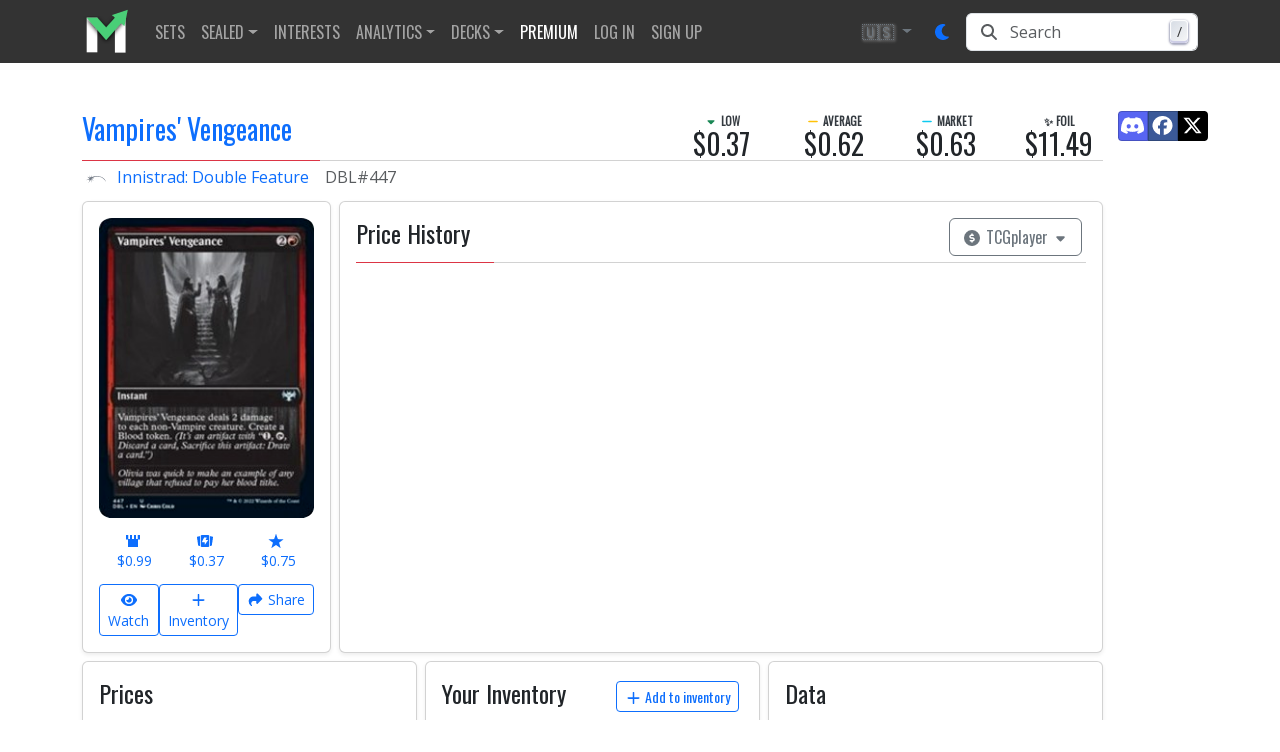

--- FILE ---
content_type: text/html; charset=utf-8
request_url: https://www.mtgstocks.com/prints/71359-vampires-vengeance
body_size: 46860
content:
<!DOCTYPE html><html lang="en"><head>
    <meta charset="UTF-8">
    <title>Vampires' Vengeance • Innistrad: Double Feature (DBL) #447</title>
    <base href="/">

    <meta http-equiv="cache-control" content="no-cache, must-revalidate, post-check=0, pre-check=0">
    <meta http-equiv="cache-control" content="max-age=0">
    <meta http-equiv="expires" content="0">
    <meta http-equiv="expires" content="Tue, 01 Jan 1980 1:00:00 GMT">
    <meta http-equiv="pragma" content="no-cache">

    <meta name="description" content="Vampires' Vengeance (DBL) #447  • Low: $0.37, Average: $0.62, Market: $0.63, Foil: $11.49, Market foil: $11.49 • Innistrad: Double Feature • Magic: The Gathering, MTG">
    <meta name="keywords" content="Vampires' Vengeance,Innistrad: Double Feature,DBL,card value,card prices,card price analysis,decks,decklists,tournament results,archetypes,metagame,magic,mtg,magic the gathering,magic the gathering online,magic cards,mtgstocks,mtg stocks,mtg price,mtgprice,mtgo,mtg arena,arena,tabletop,daily events,all mtg sets,mtg sets,commander,edh,card game,gatherer magic,tcg player,tcgplayer,trading card game">

    <meta name="color-scheme" content="light dark">

    <style type="text/css" id="fa-auto-css">:root, :host {
  --fa-font-solid: normal 900 1em/1 "Font Awesome 7 Free";
  --fa-font-regular: normal 400 1em/1 "Font Awesome 7 Free";
  --fa-font-light: normal 300 1em/1 "Font Awesome 7 Pro";
  --fa-font-thin: normal 100 1em/1 "Font Awesome 7 Pro";
  --fa-font-duotone: normal 900 1em/1 "Font Awesome 7 Duotone";
  --fa-font-duotone-regular: normal 400 1em/1 "Font Awesome 7 Duotone";
  --fa-font-duotone-light: normal 300 1em/1 "Font Awesome 7 Duotone";
  --fa-font-duotone-thin: normal 100 1em/1 "Font Awesome 7 Duotone";
  --fa-font-brands: normal 400 1em/1 "Font Awesome 7 Brands";
  --fa-font-sharp-solid: normal 900 1em/1 "Font Awesome 7 Sharp";
  --fa-font-sharp-regular: normal 400 1em/1 "Font Awesome 7 Sharp";
  --fa-font-sharp-light: normal 300 1em/1 "Font Awesome 7 Sharp";
  --fa-font-sharp-thin: normal 100 1em/1 "Font Awesome 7 Sharp";
  --fa-font-sharp-duotone-solid: normal 900 1em/1 "Font Awesome 7 Sharp Duotone";
  --fa-font-sharp-duotone-regular: normal 400 1em/1 "Font Awesome 7 Sharp Duotone";
  --fa-font-sharp-duotone-light: normal 300 1em/1 "Font Awesome 7 Sharp Duotone";
  --fa-font-sharp-duotone-thin: normal 100 1em/1 "Font Awesome 7 Sharp Duotone";
  --fa-font-slab-regular: normal 400 1em/1 "Font Awesome 7 Slab";
  --fa-font-slab-press-regular: normal 400 1em/1 "Font Awesome 7 Slab Press";
  --fa-font-whiteboard-semibold: normal 600 1em/1 "Font Awesome 7 Whiteboard";
  --fa-font-thumbprint-light: normal 300 1em/1 "Font Awesome 7 Thumbprint";
  --fa-font-notdog-solid: normal 900 1em/1 "Font Awesome 7 Notdog";
  --fa-font-notdog-duo-solid: normal 900 1em/1 "Font Awesome 7 Notdog Duo";
  --fa-font-etch-solid: normal 900 1em/1 "Font Awesome 7 Etch";
  --fa-font-jelly-regular: normal 400 1em/1 "Font Awesome 7 Jelly";
  --fa-font-jelly-fill-regular: normal 400 1em/1 "Font Awesome 7 Jelly Fill";
  --fa-font-jelly-duo-regular: normal 400 1em/1 "Font Awesome 7 Jelly Duo";
  --fa-font-chisel-regular: normal 400 1em/1 "Font Awesome 7 Chisel";
  --fa-font-utility-semibold: normal 600 1em/1 "Font Awesome 7 Utility";
  --fa-font-utility-duo-semibold: normal 600 1em/1 "Font Awesome 7 Utility Duo";
  --fa-font-utility-fill-semibold: normal 600 1em/1 "Font Awesome 7 Utility Fill";
}

.svg-inline--fa {
  box-sizing: content-box;
  display: var(--fa-display, inline-block);
  height: 1em;
  overflow: visible;
  vertical-align: -0.125em;
  width: var(--fa-width, 1.25em);
}
.svg-inline--fa.fa-2xs {
  vertical-align: 0.1em;
}
.svg-inline--fa.fa-xs {
  vertical-align: 0em;
}
.svg-inline--fa.fa-sm {
  vertical-align: -0.0714285714em;
}
.svg-inline--fa.fa-lg {
  vertical-align: -0.2em;
}
.svg-inline--fa.fa-xl {
  vertical-align: -0.25em;
}
.svg-inline--fa.fa-2xl {
  vertical-align: -0.3125em;
}
.svg-inline--fa.fa-pull-left,
.svg-inline--fa .fa-pull-start {
  float: inline-start;
  margin-inline-end: var(--fa-pull-margin, 0.3em);
}
.svg-inline--fa.fa-pull-right,
.svg-inline--fa .fa-pull-end {
  float: inline-end;
  margin-inline-start: var(--fa-pull-margin, 0.3em);
}
.svg-inline--fa.fa-li {
  width: var(--fa-li-width, 2em);
  inset-inline-start: calc(-1 * var(--fa-li-width, 2em));
  inset-block-start: 0.25em; /* syncing vertical alignment with Web Font rendering */
}

.fa-layers-counter, .fa-layers-text {
  display: inline-block;
  position: absolute;
  text-align: center;
}

.fa-layers {
  display: inline-block;
  height: 1em;
  position: relative;
  text-align: center;
  vertical-align: -0.125em;
  width: var(--fa-width, 1.25em);
}
.fa-layers .svg-inline--fa {
  inset: 0;
  margin: auto;
  position: absolute;
  transform-origin: center center;
}

.fa-layers-text {
  left: 50%;
  top: 50%;
  transform: translate(-50%, -50%);
  transform-origin: center center;
}

.fa-layers-counter {
  background-color: var(--fa-counter-background-color, #ff253a);
  border-radius: var(--fa-counter-border-radius, 1em);
  box-sizing: border-box;
  color: var(--fa-inverse, #fff);
  line-height: var(--fa-counter-line-height, 1);
  max-width: var(--fa-counter-max-width, 5em);
  min-width: var(--fa-counter-min-width, 1.5em);
  overflow: hidden;
  padding: var(--fa-counter-padding, 0.25em 0.5em);
  right: var(--fa-right, 0);
  text-overflow: ellipsis;
  top: var(--fa-top, 0);
  transform: scale(var(--fa-counter-scale, 0.25));
  transform-origin: top right;
}

.fa-layers-bottom-right {
  bottom: var(--fa-bottom, 0);
  right: var(--fa-right, 0);
  top: auto;
  transform: scale(var(--fa-layers-scale, 0.25));
  transform-origin: bottom right;
}

.fa-layers-bottom-left {
  bottom: var(--fa-bottom, 0);
  left: var(--fa-left, 0);
  right: auto;
  top: auto;
  transform: scale(var(--fa-layers-scale, 0.25));
  transform-origin: bottom left;
}

.fa-layers-top-right {
  top: var(--fa-top, 0);
  right: var(--fa-right, 0);
  transform: scale(var(--fa-layers-scale, 0.25));
  transform-origin: top right;
}

.fa-layers-top-left {
  left: var(--fa-left, 0);
  right: auto;
  top: var(--fa-top, 0);
  transform: scale(var(--fa-layers-scale, 0.25));
  transform-origin: top left;
}

.fa-1x {
  font-size: 1em;
}

.fa-2x {
  font-size: 2em;
}

.fa-3x {
  font-size: 3em;
}

.fa-4x {
  font-size: 4em;
}

.fa-5x {
  font-size: 5em;
}

.fa-6x {
  font-size: 6em;
}

.fa-7x {
  font-size: 7em;
}

.fa-8x {
  font-size: 8em;
}

.fa-9x {
  font-size: 9em;
}

.fa-10x {
  font-size: 10em;
}

.fa-2xs {
  font-size: calc(10 / 16 * 1em); /* converts a 10px size into an em-based value that's relative to the scale's 16px base */
  line-height: calc(1 / 10 * 1em); /* sets the line-height of the icon back to that of it's parent */
  vertical-align: calc((6 / 10 - 0.375) * 1em); /* vertically centers the icon taking into account the surrounding text's descender */
}

.fa-xs {
  font-size: calc(12 / 16 * 1em); /* converts a 12px size into an em-based value that's relative to the scale's 16px base */
  line-height: calc(1 / 12 * 1em); /* sets the line-height of the icon back to that of it's parent */
  vertical-align: calc((6 / 12 - 0.375) * 1em); /* vertically centers the icon taking into account the surrounding text's descender */
}

.fa-sm {
  font-size: calc(14 / 16 * 1em); /* converts a 14px size into an em-based value that's relative to the scale's 16px base */
  line-height: calc(1 / 14 * 1em); /* sets the line-height of the icon back to that of it's parent */
  vertical-align: calc((6 / 14 - 0.375) * 1em); /* vertically centers the icon taking into account the surrounding text's descender */
}

.fa-lg {
  font-size: calc(20 / 16 * 1em); /* converts a 20px size into an em-based value that's relative to the scale's 16px base */
  line-height: calc(1 / 20 * 1em); /* sets the line-height of the icon back to that of it's parent */
  vertical-align: calc((6 / 20 - 0.375) * 1em); /* vertically centers the icon taking into account the surrounding text's descender */
}

.fa-xl {
  font-size: calc(24 / 16 * 1em); /* converts a 24px size into an em-based value that's relative to the scale's 16px base */
  line-height: calc(1 / 24 * 1em); /* sets the line-height of the icon back to that of it's parent */
  vertical-align: calc((6 / 24 - 0.375) * 1em); /* vertically centers the icon taking into account the surrounding text's descender */
}

.fa-2xl {
  font-size: calc(32 / 16 * 1em); /* converts a 32px size into an em-based value that's relative to the scale's 16px base */
  line-height: calc(1 / 32 * 1em); /* sets the line-height of the icon back to that of it's parent */
  vertical-align: calc((6 / 32 - 0.375) * 1em); /* vertically centers the icon taking into account the surrounding text's descender */
}

.fa-width-auto {
  --fa-width: auto;
}

.fa-fw,
.fa-width-fixed {
  --fa-width: 1.25em;
}

.fa-ul {
  list-style-type: none;
  margin-inline-start: var(--fa-li-margin, 2.5em);
  padding-inline-start: 0;
}
.fa-ul > li {
  position: relative;
}

.fa-li {
  inset-inline-start: calc(-1 * var(--fa-li-width, 2em));
  position: absolute;
  text-align: center;
  width: var(--fa-li-width, 2em);
  line-height: inherit;
}

/* Heads Up: Bordered Icons will not be supported in the future!
  - This feature will be deprecated in the next major release of Font Awesome (v8)!
  - You may continue to use it in this version *v7), but it will not be supported in Font Awesome v8.
*/
/* Notes:
* --@{v.$css-prefix}-border-width = 1/16 by default (to render as ~1px based on a 16px default font-size)
* --@{v.$css-prefix}-border-padding =
  ** 3/16 for vertical padding (to give ~2px of vertical whitespace around an icon considering it's vertical alignment)
  ** 4/16 for horizontal padding (to give ~4px of horizontal whitespace around an icon)
*/
.fa-border {
  border-color: var(--fa-border-color, #eee);
  border-radius: var(--fa-border-radius, 0.1em);
  border-style: var(--fa-border-style, solid);
  border-width: var(--fa-border-width, 0.0625em);
  box-sizing: var(--fa-border-box-sizing, content-box);
  padding: var(--fa-border-padding, 0.1875em 0.25em);
}

.fa-pull-left,
.fa-pull-start {
  float: inline-start;
  margin-inline-end: var(--fa-pull-margin, 0.3em);
}

.fa-pull-right,
.fa-pull-end {
  float: inline-end;
  margin-inline-start: var(--fa-pull-margin, 0.3em);
}

.fa-beat {
  animation-name: fa-beat;
  animation-delay: var(--fa-animation-delay, 0s);
  animation-direction: var(--fa-animation-direction, normal);
  animation-duration: var(--fa-animation-duration, 1s);
  animation-iteration-count: var(--fa-animation-iteration-count, infinite);
  animation-timing-function: var(--fa-animation-timing, ease-in-out);
}

.fa-bounce {
  animation-name: fa-bounce;
  animation-delay: var(--fa-animation-delay, 0s);
  animation-direction: var(--fa-animation-direction, normal);
  animation-duration: var(--fa-animation-duration, 1s);
  animation-iteration-count: var(--fa-animation-iteration-count, infinite);
  animation-timing-function: var(--fa-animation-timing, cubic-bezier(0.28, 0.84, 0.42, 1));
}

.fa-fade {
  animation-name: fa-fade;
  animation-delay: var(--fa-animation-delay, 0s);
  animation-direction: var(--fa-animation-direction, normal);
  animation-duration: var(--fa-animation-duration, 1s);
  animation-iteration-count: var(--fa-animation-iteration-count, infinite);
  animation-timing-function: var(--fa-animation-timing, cubic-bezier(0.4, 0, 0.6, 1));
}

.fa-beat-fade {
  animation-name: fa-beat-fade;
  animation-delay: var(--fa-animation-delay, 0s);
  animation-direction: var(--fa-animation-direction, normal);
  animation-duration: var(--fa-animation-duration, 1s);
  animation-iteration-count: var(--fa-animation-iteration-count, infinite);
  animation-timing-function: var(--fa-animation-timing, cubic-bezier(0.4, 0, 0.6, 1));
}

.fa-flip {
  animation-name: fa-flip;
  animation-delay: var(--fa-animation-delay, 0s);
  animation-direction: var(--fa-animation-direction, normal);
  animation-duration: var(--fa-animation-duration, 1s);
  animation-iteration-count: var(--fa-animation-iteration-count, infinite);
  animation-timing-function: var(--fa-animation-timing, ease-in-out);
}

.fa-shake {
  animation-name: fa-shake;
  animation-delay: var(--fa-animation-delay, 0s);
  animation-direction: var(--fa-animation-direction, normal);
  animation-duration: var(--fa-animation-duration, 1s);
  animation-iteration-count: var(--fa-animation-iteration-count, infinite);
  animation-timing-function: var(--fa-animation-timing, linear);
}

.fa-spin {
  animation-name: fa-spin;
  animation-delay: var(--fa-animation-delay, 0s);
  animation-direction: var(--fa-animation-direction, normal);
  animation-duration: var(--fa-animation-duration, 2s);
  animation-iteration-count: var(--fa-animation-iteration-count, infinite);
  animation-timing-function: var(--fa-animation-timing, linear);
}

.fa-spin-reverse {
  --fa-animation-direction: reverse;
}

.fa-pulse,
.fa-spin-pulse {
  animation-name: fa-spin;
  animation-direction: var(--fa-animation-direction, normal);
  animation-duration: var(--fa-animation-duration, 1s);
  animation-iteration-count: var(--fa-animation-iteration-count, infinite);
  animation-timing-function: var(--fa-animation-timing, steps(8));
}

@media (prefers-reduced-motion: reduce) {
  .fa-beat,
  .fa-bounce,
  .fa-fade,
  .fa-beat-fade,
  .fa-flip,
  .fa-pulse,
  .fa-shake,
  .fa-spin,
  .fa-spin-pulse {
    animation: none !important;
    transition: none !important;
  }
}
@keyframes fa-beat {
  0%, 90% {
    transform: scale(1);
  }
  45% {
    transform: scale(var(--fa-beat-scale, 1.25));
  }
}
@keyframes fa-bounce {
  0% {
    transform: scale(1, 1) translateY(0);
  }
  10% {
    transform: scale(var(--fa-bounce-start-scale-x, 1.1), var(--fa-bounce-start-scale-y, 0.9)) translateY(0);
  }
  30% {
    transform: scale(var(--fa-bounce-jump-scale-x, 0.9), var(--fa-bounce-jump-scale-y, 1.1)) translateY(var(--fa-bounce-height, -0.5em));
  }
  50% {
    transform: scale(var(--fa-bounce-land-scale-x, 1.05), var(--fa-bounce-land-scale-y, 0.95)) translateY(0);
  }
  57% {
    transform: scale(1, 1) translateY(var(--fa-bounce-rebound, -0.125em));
  }
  64% {
    transform: scale(1, 1) translateY(0);
  }
  100% {
    transform: scale(1, 1) translateY(0);
  }
}
@keyframes fa-fade {
  50% {
    opacity: var(--fa-fade-opacity, 0.4);
  }
}
@keyframes fa-beat-fade {
  0%, 100% {
    opacity: var(--fa-beat-fade-opacity, 0.4);
    transform: scale(1);
  }
  50% {
    opacity: 1;
    transform: scale(var(--fa-beat-fade-scale, 1.125));
  }
}
@keyframes fa-flip {
  50% {
    transform: rotate3d(var(--fa-flip-x, 0), var(--fa-flip-y, 1), var(--fa-flip-z, 0), var(--fa-flip-angle, -180deg));
  }
}
@keyframes fa-shake {
  0% {
    transform: rotate(-15deg);
  }
  4% {
    transform: rotate(15deg);
  }
  8%, 24% {
    transform: rotate(-18deg);
  }
  12%, 28% {
    transform: rotate(18deg);
  }
  16% {
    transform: rotate(-22deg);
  }
  20% {
    transform: rotate(22deg);
  }
  32% {
    transform: rotate(-12deg);
  }
  36% {
    transform: rotate(12deg);
  }
  40%, 100% {
    transform: rotate(0deg);
  }
}
@keyframes fa-spin {
  0% {
    transform: rotate(0deg);
  }
  100% {
    transform: rotate(360deg);
  }
}
.fa-rotate-90 {
  transform: rotate(90deg);
}

.fa-rotate-180 {
  transform: rotate(180deg);
}

.fa-rotate-270 {
  transform: rotate(270deg);
}

.fa-flip-horizontal {
  transform: scale(-1, 1);
}

.fa-flip-vertical {
  transform: scale(1, -1);
}

.fa-flip-both,
.fa-flip-horizontal.fa-flip-vertical {
  transform: scale(-1, -1);
}

.fa-rotate-by {
  transform: rotate(var(--fa-rotate-angle, 0));
}

.svg-inline--fa .fa-primary {
  fill: var(--fa-primary-color, currentColor);
  opacity: var(--fa-primary-opacity, 1);
}

.svg-inline--fa .fa-secondary {
  fill: var(--fa-secondary-color, currentColor);
  opacity: var(--fa-secondary-opacity, 0.4);
}

.svg-inline--fa.fa-swap-opacity .fa-primary {
  opacity: var(--fa-secondary-opacity, 0.4);
}

.svg-inline--fa.fa-swap-opacity .fa-secondary {
  opacity: var(--fa-primary-opacity, 1);
}

.svg-inline--fa mask .fa-primary,
.svg-inline--fa mask .fa-secondary {
  fill: black;
}

.svg-inline--fa.fa-inverse {
  fill: var(--fa-inverse, #fff);
}

.fa-stack {
  display: inline-block;
  height: 2em;
  line-height: 2em;
  position: relative;
  vertical-align: middle;
  width: 2.5em;
}

.fa-inverse {
  color: var(--fa-inverse, #fff);
}

.svg-inline--fa.fa-stack-1x {
  --fa-width: 1.25em;
  height: 1em;
  width: var(--fa-width);
}
.svg-inline--fa.fa-stack-2x {
  --fa-width: 2.5em;
  height: 2em;
  width: var(--fa-width);
}

.fa-stack-1x,
.fa-stack-2x {
  inset: 0;
  margin: auto;
  position: absolute;
  z-index: var(--fa-stack-z-index, auto);
}</style><link rel="preconnect" href="https://cdn.jsdelivr.net">
    <link rel="preconnect" href="https://api.mtgstocks.com">
    <link rel="preconnect" href="https://static.mtgstocks.com">

    <link rel="apple-touch-icon" sizes="180x180" href="/assets/images/favicons/apple-touch-icon.png">
    <link rel="icon" type="image/png" sizes="32x32" href="/assets/images/favicons/favicon-32x32.png">
    <link rel="icon" type="image/png" sizes="16x16" href="/assets/images/favicons/favicon-16x16.png">
    <link rel="manifest" href="/assets/images/favicons/site.webmanifest">
    <link rel="mask-icon" href="/assets/images/favicons/safari-pinned-tab.svg" color="#5bbad5">
    <link rel="shortcut icon" href="/assets/images/favicons/favicon.ico">
    <meta name="msapplication-TileColor" content="#333333">
    <meta name="msapplication-config" content="/assets/images/favicons/browserconfig.xml">
    <meta name="theme-color" content="#333333">

    <meta name="msapplication-TileColor" content="#333333">
    <meta name="msapplication-TileImage" content="/assets/images/favicons/mstile-144x144.png">
    <meta name="theme-color" content="#333">

    <link rel="search" href="/assets/opensearch.xml" title="MTGStocks.com Search" type="application/opensearchdescription+xml">
    <link rel="alternate" type="application/atom+xml" title="MTGStocks Feed" href="https://api.mtgstocks.com/news/feed">

    <link rel="me" href="https://mastodon.social/@mtgstocks">
    <meta name="impact-site-verification" value="4c90252c-6d6b-496e-b055-303b51e5f7ee">

    <link href="//cdn.jsdelivr.net/npm/mana-font@latest/css/mana.min.css" rel="stylesheet" type="text/css" media="print" onload="this.media = 'all'">

    <meta name="viewport" content="width=device-width, initial-scale=1">
    <meta name="apple-mobile-web-app-status-bar-style" content="black">

    <meta name="robots" content="index, follow">
    <meta name="googlebot" content="index, follow, max-video-preview:-1, max-image-preview:large, max-snippet:-1">

    <meta name="creator" content="MTGStocks">
    <meta name="publisher" content="MTGStocks">

    <meta property="og:title" content="Vampires' Vengeance • Innistrad: Double Feature (DBL) #447">
    <meta property="og:type" content="website">
    <meta property="og:site_name" content="MTGStocks">
    <meta property="og:description" content="Vampires' Vengeance (DBL) #447  • Low: $0.37, Average: $0.62, Market: $0.63, Foil: $11.49, Market foil: $11.49 • Innistrad: Double Feature • Magic: The Gathering, MTG">
    <meta property="og:image" content="https://static.mtgstocks.com/cardimages/t255827.png">
    <meta property="og:locale" content="en_US">

    <meta name="twitter:card" content="summary">
    <meta name="twitter:title" content="Vampires' Vengeance • Innistrad: Double Feature (DBL) #447">
    <meta name="twitter:site" content="@MTGStocks">
    <meta name="twitter:description" content="Vampires' Vengeance (DBL) #447  • Low: $0.37, Average: $0.62, Market: $0.63, Foil: $11.49, Market foil: $11.49 • Innistrad: Double Feature • Magic: The Gathering, MTG">
    <meta name="twitter:image" content="https://static.mtgstocks.com/cardimages/t255827.png">

    <script data-cfasync="false">
      window.nitroAds = window.nitroAds || {
        createAd: function () {
          return new Promise(e => {
            window.nitroAds.queue.push(['createAd', arguments, e]);
          });
        },
        addUserToken: function () {
          window.nitroAds.queue.push(['addUserToken', arguments]);
        },
        queue: [],
      };
    </script>

    <script async="" src="https://www.googletagmanager.com/gtag/js?id=G-4VF8FZJ37J"></script>
    <script>
      window.dataLayer = window.dataLayer || [];
      function gtag() {
        dataLayer.push(arguments);
      }
      gtag('js', new Date());
      gtag('config', 'G-4VF8FZJ37J', { send_page_view: false });
    </script>
  <link rel="stylesheet" href="styles-XWE5VW52.css"><style ng-app-id="ng">.navbar-toggler[_ngcontent-ng-c2402559938]{border:none;outline:none;background:transparent!important}.navbar-toggler[_ngcontent-ng-c2402559938]   .icon-bar[_ngcontent-ng-c2402559938]{width:28px;height:2px;display:block;transition:all .2s;margin-top:6px}.navbar-toggler[_ngcontent-ng-c2402559938]   .top-bar[_ngcontent-ng-c2402559938]{margin-top:0;transform:rotate(45deg);transform-origin:10% 10%}.navbar-toggler.collapsed[_ngcontent-ng-c2402559938]   .top-bar[_ngcontent-ng-c2402559938]{transform:rotate(0)}.navbar-toggler[_ngcontent-ng-c2402559938]   .middle-bar[_ngcontent-ng-c2402559938]{opacity:0}.navbar-toggler.collapsed[_ngcontent-ng-c2402559938]   .middle-bar[_ngcontent-ng-c2402559938]{opacity:1}.navbar-toggler[_ngcontent-ng-c2402559938]   .bottom-bar[_ngcontent-ng-c2402559938]{transform:rotate(-45deg);transform-origin:10% 90%}.navbar-toggler.collapsed[_ngcontent-ng-c2402559938]   .bottom-bar[_ngcontent-ng-c2402559938]{transform:rotate(0)}
/*# sourceMappingURL=navbar.styles-HJR3WXFN.css.map */</style><style ng-app-id="ng">.footer[_ngcontent-ng-c3133755213]{margin-top:25px;padding-top:1.5rem;border-top:.05rem solid #2e2e2e;background-color:#333;color:#ccc;font-size:.8rem}.footer[_ngcontent-ng-c3133755213]   .content-title[_ngcontent-ng-c3133755213]{margin-bottom:.75em;font-family:Oswald!important;margin-top:0;font-size:1rem}.footer[_ngcontent-ng-c3133755213]   .content-title[_ngcontent-ng-c3133755213]   u[_ngcontent-ng-c3133755213]{color:#ccc!important;font-weight:lighter}.footer[_ngcontent-ng-c3133755213]   a[_ngcontent-ng-c3133755213]{color:#666}.footer[_ngcontent-ng-c3133755213]   ul.list-unstyled[_ngcontent-ng-c3133755213]   a[_ngcontent-ng-c3133755213]{color:#ccc}@media screen and (width>=48em){.footer[_ngcontent-ng-c3133755213]{padding-right:0;padding-left:0;margin-top:60px}}
/*# sourceMappingURL=footer.styles-SVNSDXAK.css.map */</style><style ng-app-id="ng">.btn-text-shadow[_ngcontent-ng-c1161610705]{text-shadow:1px 1px 3px var(--bs-light)}
/*# sourceMappingURL=nav-currency-dropdown.component-DJZ5ASOF.css.map */</style><style ng-app-id="ng">button.animation[_ngcontent-ng-c3791644328]:hover{transform:translateY(-1px);box-shadow:0 4px 8px #00000026}
/*# sourceMappingURL=button.component-YAR7HTMV.css.map */</style><style ng-app-id="ng">.nav-link[_ngcontent-ng-c3330868343]{font-family:Oswald,Trebuchet MS,Open Sans,arial,sans-serif;text-transform:uppercase}
/*# sourceMappingURL=nav-item.styles-K3VA5TWZ.css.map */</style><style ng-app-id="ng">.nav-link[_ngcontent-ng-c159119947]{font-family:Oswald,Trebuchet MS,Open Sans,arial,sans-serif;text-transform:uppercase}
/*# sourceMappingURL=nav-item.styles-K3VA5TWZ.css.map */</style><style ng-app-id="ng">.nav-link[_ngcontent-ng-c1752780143]{font-family:Oswald,Trebuchet MS,Open Sans,arial,sans-serif;text-transform:uppercase}
/*# sourceMappingURL=nav-item.styles-K3VA5TWZ.css.map */</style><style ng-app-id="ng">.search-input-wrapper[_ngcontent-ng-c233142055]   .input-group[_ngcontent-ng-c233142055]:focus-within{color:var(--bs-body-color);background-color:var(--bs-body-bg);border-color:var(--bs-primary);outline:0;box-shadow:0 0 0 .25rem var(--bs-primary-rgb, rgba(13, 110, 253, .25));z-index:3;border-radius:.375rem}.search-input-wrapper[_ngcontent-ng-c233142055]   .input-group[_ngcontent-ng-c233142055]:focus-within   .input-group-text[_ngcontent-ng-c233142055], .search-input-wrapper[_ngcontent-ng-c233142055]   .input-group[_ngcontent-ng-c233142055]:focus-within   .form-control[_ngcontent-ng-c233142055]{background-color:var(--bs-body-bg);color:var(--bs-body-color);border-color:var(--bs-primary)}.input-group-text[_ngcontent-ng-c233142055]{border-top-left-radius:.375rem;border-bottom-left-radius:.375rem;background-color:var(--bs-body-bg)}.form-control[_ngcontent-ng-c233142055]{border-top-right-radius:.375rem!important;border-bottom-right-radius:.375rem!important}.search-input-wrapper[_ngcontent-ng-c233142055]   .input-group[_ngcontent-ng-c233142055]   .form-control[_ngcontent-ng-c233142055]:focus{box-shadow:none!important}.keyboard-wrapper[_ngcontent-ng-c233142055]{right:10px;top:50%;transition:opacity .2s ease-in;transform:translateY(-50%)}.keyboard-button[_ngcontent-ng-c233142055]{min-width:18px;margin-top:-3px;padding:1px 3px;background:linear-gradient(-225deg,#d5dbe4,#f8f8f8);box-shadow:inset 0 -2px #cdcde6,inset 0 0 1px 1px #fff,0 1px 2px 1px #1e235a66}
/*# sourceMappingURL=nav-search.component-43BJZ2NZ.css.map */</style><style ng-app-id="ng">.btn-social-icon[_ngcontent-ng-c46323713]{position:relative;text-align:left;white-space:nowrap;overflow:hidden;text-overflow:ellipsis;height:34px;width:34px;padding:0}.btn-social-icon[_ngcontent-ng-c46323713] > [_ngcontent-ng-c46323713]:first-child{position:absolute;left:0;top:0;bottom:0;width:32px;line-height:34px;font-size:1.6em;text-align:center;border-right:1px solid rgb(0 0 0 / 20%)}.btn-social-icon[_ngcontent-ng-c46323713] > [_ngcontent-ng-c46323713]:first-child{border:none;text-align:center;width:100%!important}.btn-social-icon.btn-lg[_ngcontent-ng-c46323713]{padding-left:61px}.btn-social-icon.btn-lg[_ngcontent-ng-c46323713] > [_ngcontent-ng-c46323713]:first-child{line-height:45px;width:45px;font-size:1.8em}.btn-social-icon.btn-sm[_ngcontent-ng-c46323713]{padding-left:38px}.btn-social-icon.btn-sm[_ngcontent-ng-c46323713] > [_ngcontent-ng-c46323713]:first-child{line-height:28px;width:28px;font-size:1.4em}.btn-social-icon.btn-xs[_ngcontent-ng-c46323713]{padding-left:30px}.btn-social-icon.btn-xs[_ngcontent-ng-c46323713] > [_ngcontent-ng-c46323713]:first-child{line-height:20px;width:20px;font-size:1.2em}.btn-social-icon.btn-lg[_ngcontent-ng-c46323713]{height:45px;width:45px;padding-left:0;padding-right:0}.btn-social-icon.btn-sm[_ngcontent-ng-c46323713]{height:30px;width:30px;padding-left:0;padding-right:0}.btn-social-icon.btn-xs[_ngcontent-ng-c46323713]{height:22px;width:22px;padding-left:0;padding-right:0}.btn-facebook[_ngcontent-ng-c46323713]{color:#fff;background-color:#3b5998;border-color:#0003}.btn-facebook[_ngcontent-ng-c46323713]:focus, .btn-facebook.focus[_ngcontent-ng-c46323713]{color:#fff;background-color:#2d4373;border-color:#0003}.btn-facebook[_ngcontent-ng-c46323713]:hover{color:#fff;background-color:#2d4373;border-color:#0003}.btn-facebook[_ngcontent-ng-c46323713]:active, .btn-facebook.active[_ngcontent-ng-c46323713], .open[_ngcontent-ng-c46323713] > .dropdown-toggle.btn-facebook[_ngcontent-ng-c46323713]{color:#fff;background-color:#2d4373;border-color:#0003}.btn-facebook[_ngcontent-ng-c46323713]:active:hover, .btn-facebook.active[_ngcontent-ng-c46323713]:hover, .open[_ngcontent-ng-c46323713] > .dropdown-toggle.btn-facebook[_ngcontent-ng-c46323713]:hover, .btn-facebook[_ngcontent-ng-c46323713]:active:focus, .btn-facebook.active[_ngcontent-ng-c46323713]:focus, .open[_ngcontent-ng-c46323713] > .dropdown-toggle.btn-facebook[_ngcontent-ng-c46323713]:focus, .btn-facebook[_ngcontent-ng-c46323713]:active.focus, .btn-facebook.active.focus[_ngcontent-ng-c46323713], .open[_ngcontent-ng-c46323713] > .dropdown-toggle.btn-facebook.focus[_ngcontent-ng-c46323713]{color:#fff;background-color:#23345a;border-color:#0003}.btn-facebook[_ngcontent-ng-c46323713]:active, .btn-facebook.active[_ngcontent-ng-c46323713], .open[_ngcontent-ng-c46323713] > .dropdown-toggle.btn-facebook[_ngcontent-ng-c46323713]{background-image:none}.btn-feedly[_ngcontent-ng-c46323713]{color:#fff;background-color:#6cc655;border-color:#0003}.btn-feedly[_ngcontent-ng-c46323713]:focus, .btn-feedly.focus[_ngcontent-ng-c46323713]{color:#fff;background-color:#000;border-color:#0003}.btn-feedly[_ngcontent-ng-c46323713]:hover{color:#fff;background-color:#000;border-color:#0003}.btn-feedly[_ngcontent-ng-c46323713]:active, .btn-feedly.active[_ngcontent-ng-c46323713], .open[_ngcontent-ng-c46323713] > .dropdown-toggle.btn-feedly[_ngcontent-ng-c46323713]{color:#fff;background-color:#000;border-color:#0003}.btn-feedly[_ngcontent-ng-c46323713]:active:hover, .btn-feedly.active[_ngcontent-ng-c46323713]:hover, .open[_ngcontent-ng-c46323713] > .dropdown-toggle.btn-feedly[_ngcontent-ng-c46323713]:hover, .btn-feedly[_ngcontent-ng-c46323713]:active:focus, .btn-feedly.active[_ngcontent-ng-c46323713]:focus, .open[_ngcontent-ng-c46323713] > .dropdown-toggle.btn-feedly[_ngcontent-ng-c46323713]:focus, .btn-feedly[_ngcontent-ng-c46323713]:active.focus, .btn-feedly.active.focus[_ngcontent-ng-c46323713], .open[_ngcontent-ng-c46323713] > .dropdown-toggle.btn-feedly.focus[_ngcontent-ng-c46323713]{color:#fff;background-color:##000;border-color:#0003}.btn-feedly[_ngcontent-ng-c46323713]:active, .btn-feedly.active[_ngcontent-ng-c46323713], .open[_ngcontent-ng-c46323713] > .dropdown-toggle.btn-feedly[_ngcontent-ng-c46323713]{background-image:none}.btn-feedly[_ngcontent-ng-c46323713]   svg[_ngcontent-ng-c46323713]{margin-top:2px}.btn-twitter[_ngcontent-ng-c46323713]{color:#fff;background-color:#000;border-color:#0003}.btn-twitter[_ngcontent-ng-c46323713]:focus, .btn-twitter.focus[_ngcontent-ng-c46323713]{color:#fff;background-color:#e7e9ea1a;border-color:#0003}.btn-twitter[_ngcontent-ng-c46323713]:hover{color:#fff;background-color:#e7e9ea1a;border-color:#0003}.btn-twitter[_ngcontent-ng-c46323713]:active, .btn-twitter.active[_ngcontent-ng-c46323713], .open[_ngcontent-ng-c46323713] > .dropdown-toggle.btn-twitter[_ngcontent-ng-c46323713]{color:#fff;background-color:#e7e9ea1a;border-color:#0003}.btn-twitter[_ngcontent-ng-c46323713]:active:hover, .btn-twitter.active[_ngcontent-ng-c46323713]:hover, .open[_ngcontent-ng-c46323713] > .dropdown-toggle.btn-twitter[_ngcontent-ng-c46323713]:hover, .btn-twitter[_ngcontent-ng-c46323713]:active:focus, .btn-twitter.active[_ngcontent-ng-c46323713]:focus, .open[_ngcontent-ng-c46323713] > .dropdown-toggle.btn-twitter[_ngcontent-ng-c46323713]:focus, .btn-twitter[_ngcontent-ng-c46323713]:active.focus, .btn-twitter.active.focus[_ngcontent-ng-c46323713], .open[_ngcontent-ng-c46323713] > .dropdown-toggle.btn-twitter.focus[_ngcontent-ng-c46323713]{color:#fff;background-color:#1583d7;border-color:#0003}.btn-twitter[_ngcontent-ng-c46323713]:active, .btn-twitter.active[_ngcontent-ng-c46323713], .open[_ngcontent-ng-c46323713] > .dropdown-toggle.btn-twitter[_ngcontent-ng-c46323713]{background-image:none}.btn-discord[_ngcontent-ng-c46323713]{color:#fff;background-color:#5865f2;border-color:#0003}.btn-discord[_ngcontent-ng-c46323713]:focus, .btn-discord.focus[_ngcontent-ng-c46323713]{color:#fff;background-color:#e7e9ea1a;border-color:#0003}.btn-discord[_ngcontent-ng-c46323713]:hover{color:#fff;background-color:#5865f2;border-color:#0003}.btn-discord[_ngcontent-ng-c46323713]:active, .btn-discord.active[_ngcontent-ng-c46323713], .open[_ngcontent-ng-c46323713] > .dropdown-toggle.btn-discord[_ngcontent-ng-c46323713]{color:#fff;background-color:#5865f2;border-color:#0003}.btn-discord[_ngcontent-ng-c46323713]:active:hover, .btn-discord.active[_ngcontent-ng-c46323713]:hover, .open[_ngcontent-ng-c46323713] > .dropdown-toggle.btn-discord[_ngcontent-ng-c46323713]:hover, .btn-discord[_ngcontent-ng-c46323713]:active:focus, .btn-discord.active[_ngcontent-ng-c46323713]:focus, .open[_ngcontent-ng-c46323713] > .dropdown-toggle.btn-discord[_ngcontent-ng-c46323713]:focus, .btn-discord[_ngcontent-ng-c46323713]:active.focus, .btn-discord.active.focus[_ngcontent-ng-c46323713], .open[_ngcontent-ng-c46323713] > .dropdown-toggle.btn-discord.focus[_ngcontent-ng-c46323713]{color:#fff;background-color:#1583d7;border-color:#0003}.btn-discord[_ngcontent-ng-c46323713]:active, .btn-discord.active[_ngcontent-ng-c46323713], .open[_ngcontent-ng-c46323713] > .dropdown-toggle.btn-discord[_ngcontent-ng-c46323713]{background-image:none}#sidebar[_ngcontent-ng-c46323713]{white-space:nowrap}.btn.btn-social-icon[_ngcontent-ng-c46323713]   svg.svg-inline--fa[_ngcontent-ng-c46323713]{margin-top:4px}.donate-button[_ngcontent-ng-c46323713]{width:100px}
/*# sourceMappingURL=sidebar.styles-T5OYD3JW.css.map */</style><style ng-app-id="ng">.nav-link[_ngcontent-ng-c2079026736]{font-family:Oswald,Trebuchet MS,Open Sans,arial,sans-serif;text-transform:uppercase}
/*# sourceMappingURL=nav-item.styles-K3VA5TWZ.css.map */</style><style ng-app-id="ng">.nav-link[_ngcontent-ng-c4172379660]{font-family:Oswald,Trebuchet MS,Open Sans,arial,sans-serif;text-transform:uppercase}
/*# sourceMappingURL=nav-item.styles-K3VA5TWZ.css.map */</style><style ng-app-id="ng">span.rounded-circle[_ngcontent-ng-c4172379660]{padding:.2rem}
/*# sourceMappingURL=nav-premium.component-FET7BL3T.css.map */</style><style ng-app-id="ng">.nav-link[_ngcontent-ng-c134773263]{font-family:Oswald,Trebuchet MS,Open Sans,arial,sans-serif;text-transform:uppercase}
/*# sourceMappingURL=nav-item.styles-K3VA5TWZ.css.map */</style><meta name="google-signin-client_id" content="938000916833-lae2lmcvojlrn2gt0ghse2pp40d6rigl.apps.googleusercontent.com"><meta property="og:url" content="https://www.mtgstocks.com/prints/71359-vampires-vengeance"><meta name="price" content="0.37"><meta name="availability" content="InStock"><meta name="category" content="Trading Card Games"><style ng-app-id="ng">.card-flip-container[_ngcontent-ng-c361420749]{perspective:1000px;position:relative}.card-flip-container[_ngcontent-ng-c361420749]   .content-warning-overlay[_ngcontent-ng-c361420749]{position:relative;display:inline-block}.card-flip-container[_ngcontent-ng-c361420749]   .content-warning-overlay[_ngcontent-ng-c361420749]   .content-warning-content[_ngcontent-ng-c361420749]{position:absolute;inset:0;background:#000c;border-radius:6%/3.5%;display:flex;flex-direction:column;justify-content:center;align-items:center;padding:2rem;text-align:center}.card-flip-container[_ngcontent-ng-c361420749]   .content-warning-overlay[_ngcontent-ng-c361420749]   .content-warning-content[_ngcontent-ng-c361420749]   .content-warning-text[_ngcontent-ng-c361420749]{color:#fff;font-size:1rem;line-height:1.5;margin-bottom:1.5rem;max-width:300px}.card-flip-container[_ngcontent-ng-c361420749]   .content-warning-overlay[_ngcontent-ng-c361420749]   .content-warning-content[_ngcontent-ng-c361420749]   .content-warning-buttons[_ngcontent-ng-c361420749]{display:flex;flex-direction:column;gap:.5rem;width:100%;max-width:200px}.card-flip-container[_ngcontent-ng-c361420749]   .content-warning-overlay[_ngcontent-ng-c361420749]   .content-warning-content[_ngcontent-ng-c361420749]   .content-warning-buttons[_ngcontent-ng-c361420749]   .btn[_ngcontent-ng-c361420749]{width:100%}.card-flip-container[_ngcontent-ng-c361420749]   .card-flip-inner[_ngcontent-ng-c361420749]{position:relative;transform-style:preserve-3d;transition:transform .6s ease-in-out;display:inline-block;width:100%;max-width:480px}.card-flip-container[_ngcontent-ng-c361420749]   .card-flip-inner.flipped[_ngcontent-ng-c361420749]{transform:rotateY(180deg)}.card-flip-container[_ngcontent-ng-c361420749]   .card-flip-inner[_ngcontent-ng-c361420749]   .card-image[_ngcontent-ng-c361420749]{border-radius:6%/3.5%;width:100%;height:auto;backface-visibility:hidden;transform-style:preserve-3d;display:block}.card-flip-container[_ngcontent-ng-c361420749]   .card-flip-inner[_ngcontent-ng-c361420749]   .card-image.front-image[_ngcontent-ng-c361420749]{position:relative;transform:rotateY(0)}.card-flip-container[_ngcontent-ng-c361420749]   .card-flip-inner[_ngcontent-ng-c361420749]   .card-image.back-image[_ngcontent-ng-c361420749]{position:absolute;top:0;left:0;transform:rotateY(-180deg)}.card-flip-container[_ngcontent-ng-c361420749]   .flip-button[_ngcontent-ng-c361420749]{position:absolute;bottom:0;left:50%;transform:translate(-50%);z-index:1000;min-height:36px;background:#2e2e2e;color:#fff;box-shadow:0 0 2px #fff inset,0 0 5px #000}
/*# sourceMappingURL=print-image.styles-Q66TMMRL.css.map */</style><style ng-app-id="ng">.loading-wrapper[_ngcontent-ng-c747617330]{height:360px;display:flex;justify-content:center;align-items:center}
/*# sourceMappingURL=print-chart.component-ZGOA3V4I.css.map */</style><style ng-app-id="ng">#inventoryDetails[_ngcontent-ng-c2516812738]{max-height:350px;overflow-y:auto}
/*# sourceMappingURL=inventory-details.component-OG36435I.css.map */</style><style ng-app-id="ng">#otherSets[_ngcontent-ng-c1688891047]{max-height:350px;overflow-y:auto}
/*# sourceMappingURL=sets.styles-ORC2HC3W.css.map */</style><style ng-app-id="ng">.oracle-text[_ngcontent-ng-c925574481]{white-space:pre-line}
/*# sourceMappingURL=oracle-text.component-46TOFALN.css.map */</style><style ng-app-id="ng">span.mtg-set-icon{vertical-align:baseline}.mtg-set-icon.icon-md,.mtg-set-icon.icon-md svg{width:20px;height:20px;margin-right:7px}.mtg-set-icon.icon-sm,.mtg-set-icon.icon-sm svg{width:12px;height:12px;margin-right:4px}.mtg-set-icon.icon-lg,.mtg-set-icon.icon-lg svg{width:24px;height:24px}.mtg-set-icon.icon-xl,.mtg-set-icon.icon-xl svg{width:30px;height:30px}.mtg-set-icon.ss-mythic svg{fill:#bf4427}.mtg-set-icon.ss-rare svg{fill:#a58e4a}.mtg-set-icon.ss-uncommon svg{fill:#707883}.mtg-set-icon.ss-common svg{fill:#1a1718}.mtg-set-icon.ss-foil svg{fill:#ffc107}html[data-bs-theme=dark] img.mtg-set-icon{filter:invert(1)}html[data-bs-theme=dark] .mtg-set-icon.ss-common svg{fill:var(--bs-body-color)}
/*# sourceMappingURL=set-icon.styles-OAVIQOYV.css.map */
</style><style ng-app-id="ng">#foundIn[_ngcontent-ng-c2838587435]{max-height:350px;overflow-y:auto}
/*# sourceMappingURL=found-in.styles-TUCWJQLH.css.map */</style><style ng-app-id="ng">.text-success-light[_ngcontent-ng-c206836875]{color:color-mix(in srgb,var(--bs-success) 50%,white)}
/*# sourceMappingURL=legal.component-XBLUTQVQ.css.map */</style><style ng-app-id="ng">path[_ngcontent-ng-c3514743136]{fill:currentColor}
/*# sourceMappingURL=tcgplayer.component-VJOERNEU.css.map */</style><style ng-app-id="ng">path[_ngcontent-ng-c3540655380]{fill:currentColor}
/*# sourceMappingURL=edhrec.component-GY2BWSAB.css.map */</style><style ng-app-id="ng">path.scryfall-fill[_ngcontent-ng-c3128079042]{fill:var(--bs-gray)}
/*# sourceMappingURL=scryfall.component-TXKI6TDA.css.map */</style><style ng-app-id="ng">.row-stat-label[_ngcontent-ng-c3948674923]{height:12px}
/*# sourceMappingURL=price-header-item.component-IFWZZ42J.css.map */</style><style ng-app-id="ng">path[_ngcontent-ng-c1099502448]{fill:currentColor}
/*# sourceMappingURL=cardkingdom.component-ZK2ZBESV.css.map */</style><style ng-app-id="ng">path[_ngcontent-ng-c3862693408], polygon[_ngcontent-ng-c3862693408]{fill:currentColor;stroke-width:0px}
/*# sourceMappingURL=starcitygames.component-PHBMGNZ2.css.map */</style><style ng-app-id="ng">path[_ngcontent-ng-c3063465805], polygon[_ngcontent-ng-c3063465805]{fill:currentColor;stroke-width:0px}
/*# sourceMappingURL=manapool.component-N6AEY6Q4.css.map */</style><style ng-app-id="ng">.cls-1[_ngcontent-ng-c3430352481], .cls-2[_ngcontent-ng-c3430352481]{fill:currentColor}
/*# sourceMappingURL=cardtrader.component-TQ4RZRYE.css.map */</style><style ng-app-id="ng">.cardpreview[_ngcontent-ng-c235004553]{padding:3px;text-align:center;background-color:transparant}.cardpreview[_ngcontent-ng-c235004553] > img[_ngcontent-ng-c235004553]{opacity:1;max-width:223px;max-height:310px;border-radius:6%/3.5%;aspect-ratio:5/7}
/*# sourceMappingURL=previewcard.component-B5HCHIMW.css.map */</style><style ng-app-id="ng">[_nghost-ng-c405665220]{width:100%;display:block}html[data-bs-theme=dark]   [_nghost-ng-c405665220]{background:transparent}
/*# sourceMappingURL=chart.component-HXIHRRYK.css.map */</style></head>
  <body><!--nghm-->
    <mtg-root ng-version="21.0.8" ngh="41" ng-server-context="ssr"><div id="wrapper"><mtg-navbar-component _nghost-ng-c2402559938="" ngh="9"><nav _ngcontent-ng-c2402559938="" class="navbar navbar-expand-lg navbar-dark bg-dark"><div _ngcontent-ng-c2402559938="" class="container"><mtg-nav-brand _ngcontent-ng-c2402559938="" role="listitem" routerlink="/" tabindex="0" ngh="0"><a routerlink="/" class="navbar-brand" href="/"><!----><svg width="49" height="47" role="img" alt="MTGStocks logo" aria-label="MTGStocks Logo"><image xlink:href="/assets/images/logos/logo.svg" src="/assets/images/logos/navbar.png" width="49" height="47"></image></svg><!----></a></mtg-nav-brand><div _ngcontent-ng-c2402559938="" class="d-flex d-lg-none ms-auto"><mtg-nav-theme-switcher _ngcontent-ng-c2402559938="" ngh="3"><mtg-button color="secondary" fill="none" _nghost-ng-c3791644328="" ngh="1"><button _ngcontent-ng-c3791644328="" type="button" aria-label="Set dark mode" class="btn"><!----><!----><fa-icon aria-hidden="true" class="ng-fa-icon text-primary" ngh="2"><svg data-prefix="fas" data-icon="moon" class="svg-inline--fa fa-moon fa-undefined fa-pull-undefined" role="img" viewBox="0 0 512 512" aria-hidden="true"><path fill="currentColor" d="M256 0C114.6 0 0 114.6 0 256S114.6 512 256 512c68.8 0 131.3-27.2 177.3-71.4 7.3-7 9.4-17.9 5.3-27.1s-13.7-14.9-23.8-14.1c-4.9 .4-9.8 .6-14.8 .6-101.6 0-184-82.4-184-184 0-72.1 41.5-134.6 102.1-164.8 9.1-4.5 14.3-14.3 13.1-24.4S322.6 8.5 312.7 6.3C294.4 2.2 275.4 0 256 0z"></path></svg></fa-icon></button></mtg-button></mtg-nav-theme-switcher><mtg-nav-currency-dropdown _ngcontent-ng-c2402559938="" class="d-flex" _nghost-ng-c1161610705="" ngh="2"><div _ngcontent-ng-c1161610705="" ngbdropdown="" class="d-flex"><button _ngcontent-ng-c1161610705="" type="button" id="dropdownCurrency" ngbdropdowntoggle="" aria-expanded="false" aria-haspopup="true" class="dropdown-toggle btn btn-outline-secondary btn-sm border-0 fs-4 btn-text-shadow px-2 px-lg-0 px-xl-2"> 🇺🇸 </button><div _ngcontent-ng-c1161610705="" ngbdropdownmenu="" aria-labelledby="dropdownCurrency" class="dropdown-menu"><button _ngcontent-ng-c1161610705="" ngbdropdownitem="" class="dropdown-item" tabindex="0"> 🇺🇸 USD <span _ngcontent-ng-c1161610705="" class="float-end"> ( <fa-icon _ngcontent-ng-c1161610705="" class="ng-fa-icon" ngh="2"><svg data-prefix="fas" data-icon="dollar-sign" class="svg-inline--fa fa-dollar-sign fa-undefined fa-pull-undefined" role="img" viewBox="0 0 320 512" aria-hidden="true"><path fill="currentColor" d="M136 24c0-13.3 10.7-24 24-24s24 10.7 24 24l0 40 56 0c17.7 0 32 14.3 32 32s-14.3 32-32 32l-114.9 0c-24.9 0-45.1 20.2-45.1 45.1 0 22.5 16.5 41.5 38.7 44.7l91.6 13.1c53.8 7.7 93.7 53.7 93.7 108 0 60.3-48.9 109.1-109.1 109.1l-10.9 0 0 40c0 13.3-10.7 24-24 24s-24-10.7-24-24l0-40-72 0c-17.7 0-32-14.3-32-32s14.3-32 32-32l130.9 0c24.9 0 45.1-20.2 45.1-45.1 0-22.5-16.5-41.5-38.7-44.7l-91.6-13.1C55.9 273.5 16 227.4 16 173.1 16 112.9 64.9 64 125.1 64l10.9 0 0-40z"></path></svg></fa-icon> ) </span></button><button _ngcontent-ng-c1161610705="" ngbdropdownitem="" class="dropdown-item" tabindex="0"> 🇪🇺 EUR <span _ngcontent-ng-c1161610705="" class="float-end"> ( <fa-icon _ngcontent-ng-c1161610705="" class="ng-fa-icon" ngh="2"><svg data-prefix="fas" data-icon="euro-sign" class="svg-inline--fa fa-euro-sign fa-undefined fa-pull-undefined" role="img" viewBox="0 0 448 512" aria-hidden="true"><path fill="currentColor" d="M73.3 192C100.8 99.5 186.5 32 288 32l64 0c17.7 0 32 14.3 32 32s-14.3 32-32 32l-64 0c-65.6 0-122 39.5-146.7 96L272 192c13.3 0 24 10.7 24 24s-10.7 24-24 24l-143.2 0c-.5 5.3-.8 10.6-.8 16s.3 10.7 .8 16L272 272c13.3 0 24 10.7 24 24s-10.7 24-24 24l-130.7 0c24.7 56.5 81.1 96 146.7 96l64 0c17.7 0 32 14.3 32 32s-14.3 32-32 32l-64 0c-101.5 0-187.2-67.5-214.7-160L40 320c-13.3 0-24-10.7-24-24s10.7-24 24-24l24.6 0c-.7-10.5-.7-21.5 0-32L40 240c-13.3 0-24-10.7-24-24s10.7-24 24-24l33.3 0z"></path></svg></fa-icon> ) </span></button><div _ngcontent-ng-c1161610705="" class="dropdown-item-text text-muted small" style="max-width: 150px; white-space: normal;"> We'll try to show you this currency by default where available </div></div></div></mtg-nav-currency-dropdown><mtg-button _ngcontent-ng-c2402559938="" color="secondary" fill="none" arialabel="Search" class="me-2" _nghost-ng-c3791644328="" ngh="1"><button _ngcontent-ng-c3791644328="" type="button" aria-label="Search" class="btn"><!----><!----><fa-icon _ngcontent-ng-c2402559938="" aria-hidden="true" class="ng-fa-icon text-secondary" ngh="2"><svg data-prefix="fas" data-icon="magnifying-glass" class="svg-inline--fa fa-magnifying-glass fa-undefined fa-pull-undefined" role="img" viewBox="0 0 512 512" aria-hidden="true"><path fill="currentColor" d="M416 208c0 45.9-14.9 88.3-40 122.7L502.6 457.4c12.5 12.5 12.5 32.8 0 45.3s-32.8 12.5-45.3 0L330.7 376C296.3 401.1 253.9 416 208 416 93.1 416 0 322.9 0 208S93.1 0 208 0 416 93.1 416 208zM208 352a144 144 0 1 0 0-288 144 144 0 1 0 0 288z"></path></svg></fa-icon></button></mtg-button></div><button _ngcontent-ng-c2402559938="" type="button" aria-controls="Navigation toggler" aria-expanded="false" aria-label="Toggle navigation" class="navbar-toggler collapsed"><span _ngcontent-ng-c2402559938="" class="icon-bar top-bar bg-light"></span><span _ngcontent-ng-c2402559938="" class="icon-bar middle-bar bg-light"></span><span _ngcontent-ng-c2402559938="" class="icon-bar bottom-bar bg-light"></span></button><div _ngcontent-ng-c2402559938="" id="navbarText" class="collapse navbar-collapse"><ul _ngcontent-ng-c2402559938="" role="list" class="navbar-nav me-auto mb-2 mb-lg-0"><mtg-nav-item _ngcontent-ng-c2402559938="" role="listitem" routerlink="/sets" _nghost-ng-c3330868343="" tabindex="0" ngh="2"><li _ngcontent-ng-c3330868343="" class="nav-item"><a _ngcontent-ng-c3330868343="" routerlinkactive="active" ariacurrentwhenactive="page" class="nav-link" href="/sets">Sets</a></li></mtg-nav-item><mtg-nav-sealed _ngcontent-ng-c2402559938="" role="listitem" _nghost-ng-c159119947="" ngh="4"><li _ngcontent-ng-c159119947="" ngbdropdown="" class="nav-item dropdown"><a _ngcontent-ng-c159119947="" ngbdropdowntoggle="" role="button" class="dropdown-toggle nav-link" aria-expanded="false">Sealed</a><div _ngcontent-ng-c159119947="" ngbdropdownmenu="" class="dropdown-menu dropdown-menu-dark"><a _ngcontent-ng-c159119947="" class="dropdown-item text-center" href="/sealed"> All Products </a><!----><a _ngcontent-ng-c159119947="" class="dropdown-item text-center" href="/sealed/precons"> Precons </a><!----><a _ngcontent-ng-c159119947="" class="dropdown-item text-center" href="/sealed/secretlair"> Secret Lair Drops </a><!----><!----></div></li></mtg-nav-sealed><mtg-nav-item _ngcontent-ng-c2402559938="" role="listitem" routerlink="/interests" _nghost-ng-c3330868343="" tabindex="0" ngh="2"><li _ngcontent-ng-c3330868343="" class="nav-item"><a _ngcontent-ng-c3330868343="" routerlinkactive="active" ariacurrentwhenactive="page" class="nav-link" href="/interests"> Interests </a></li></mtg-nav-item><mtg-nav-analytics _ngcontent-ng-c2402559938="" role="listitem" _nghost-ng-c1752780143="" ngh="5"><li _ngcontent-ng-c1752780143="" ngbdropdown="" class="nav-item dropdown"><a _ngcontent-ng-c1752780143="" ngbdropdowntoggle="" role="button" class="dropdown-toggle nav-link" aria-expanded="false">Analytics</a><div _ngcontent-ng-c1752780143="" ngbdropdownmenu="" class="dropdown-menu dropdown-menu-dark"><a _ngcontent-ng-c1752780143="" class="dropdown-item text-center" href="/lists"> Handy Lists </a><!----><a _ngcontent-ng-c1752780143="" class="dropdown-item text-center" href="/analytics/alltime"> All Time High/Low </a><!----><a _ngcontent-ng-c1752780143="" class="dropdown-item text-center" href="/analytics/expectedvalue"> Expected Value </a><div _ngcontent-ng-c1752780143="" class="dropdown-divider"></div><!----><a _ngcontent-ng-c1752780143="" class="dropdown-item text-center" href="/analytics/metagame"> Metagame </a><!----><a _ngcontent-ng-c1752780143="" class="dropdown-item text-center" href="/analytics/mostplayed"> Most Played Cards </a><!----><!----></div></li></mtg-nav-analytics><mtg-nav-decks _ngcontent-ng-c2402559938="" role="listitem" _nghost-ng-c2079026736="" ngh="6"><li _ngcontent-ng-c2079026736="" ngbdropdown="" class="nav-item dropdown"><a _ngcontent-ng-c2079026736="" ngbdropdowntoggle="" role="button" class="dropdown-toggle nav-link" aria-expanded="false">Decks</a><div _ngcontent-ng-c2079026736="" ngbdropdownmenu="" class="dropdown-menu dropdown-menu-dark"><!----><a _ngcontent-ng-c2079026736="" class="dropdown-item text-center" href="/formats/1"> Legacy </a><a _ngcontent-ng-c2079026736="" class="dropdown-item text-center" href="/formats/2"> Vintage </a><a _ngcontent-ng-c2079026736="" class="dropdown-item text-center" href="/formats/3"> Modern </a><a _ngcontent-ng-c2079026736="" class="dropdown-item text-center" href="/formats/15"> Pioneer </a><a _ngcontent-ng-c2079026736="" class="dropdown-item text-center" href="/formats/4"> Standard </a><a _ngcontent-ng-c2079026736="" class="dropdown-item text-center" href="/formats/17"> Premodern </a><a _ngcontent-ng-c2079026736="" class="dropdown-item text-center" href="/formats/7"> Pauper </a><!----></div></li></mtg-nav-decks><mtg-nav-premium _ngcontent-ng-c2402559938="" role="listitem" _nghost-ng-c4172379660="" ngh="7"><mtg-nav-item _ngcontent-ng-c4172379660="" role="listitem" routerlink="/go-premium" _nghost-ng-c3330868343="" tabindex="0" ngh="2"><li _ngcontent-ng-c3330868343="" class="nav-item"><a _ngcontent-ng-c3330868343="" routerlinkactive="active" ariacurrentwhenactive="page" class="nav-link clickable" href="/go-premium"><span _ngcontent-ng-c4172379660="" class="premium-link position-relative text-white"> Premium <!----></span></a></li></mtg-nav-item><!----><!----></mtg-nav-premium><mtg-nav-account _ngcontent-ng-c2402559938="" role="listitem" _nghost-ng-c134773263="" ngh="8"><!----><div _ngcontent-ng-c134773263="" class="d-block d-lg-flex"><mtg-nav-item _ngcontent-ng-c134773263="" role="listitem" routerlink="/users/signin" _nghost-ng-c3330868343="" tabindex="0" ngh="2"><li _ngcontent-ng-c3330868343="" class="nav-item"><a _ngcontent-ng-c3330868343="" routerlinkactive="active" ariacurrentwhenactive="page" class="nav-link clickable" href="/users/signin"> Log In </a></li></mtg-nav-item><mtg-nav-item _ngcontent-ng-c134773263="" role="listitem" routerlink="/users/signup" _nghost-ng-c3330868343="" tabindex="0" ngh="2"><li _ngcontent-ng-c3330868343="" class="nav-item"><a _ngcontent-ng-c3330868343="" routerlinkactive="active" ariacurrentwhenactive="page" class="nav-link clickable" href="/users/signup"> Sign Up </a></li></mtg-nav-item></div><!----><!----></mtg-nav-account><!----></ul><div _ngcontent-ng-c2402559938="" class="d-none d-lg-flex"><mtg-nav-currency-dropdown _ngcontent-ng-c2402559938="" class="d-flex" _nghost-ng-c1161610705="" ngh="2"><div _ngcontent-ng-c1161610705="" ngbdropdown="" class="d-flex"><button _ngcontent-ng-c1161610705="" type="button" id="dropdownCurrency" ngbdropdowntoggle="" aria-expanded="false" aria-haspopup="true" class="dropdown-toggle btn btn-outline-secondary btn-sm border-0 fs-4 btn-text-shadow px-2 px-lg-0 px-xl-2"> 🇺🇸 </button><div _ngcontent-ng-c1161610705="" ngbdropdownmenu="" aria-labelledby="dropdownCurrency" class="dropdown-menu"><button _ngcontent-ng-c1161610705="" ngbdropdownitem="" class="dropdown-item" tabindex="0"> 🇺🇸 USD <span _ngcontent-ng-c1161610705="" class="float-end"> ( <fa-icon _ngcontent-ng-c1161610705="" class="ng-fa-icon" ngh="2"><svg data-prefix="fas" data-icon="dollar-sign" class="svg-inline--fa fa-dollar-sign fa-undefined fa-pull-undefined" role="img" viewBox="0 0 320 512" aria-hidden="true"><path fill="currentColor" d="M136 24c0-13.3 10.7-24 24-24s24 10.7 24 24l0 40 56 0c17.7 0 32 14.3 32 32s-14.3 32-32 32l-114.9 0c-24.9 0-45.1 20.2-45.1 45.1 0 22.5 16.5 41.5 38.7 44.7l91.6 13.1c53.8 7.7 93.7 53.7 93.7 108 0 60.3-48.9 109.1-109.1 109.1l-10.9 0 0 40c0 13.3-10.7 24-24 24s-24-10.7-24-24l0-40-72 0c-17.7 0-32-14.3-32-32s14.3-32 32-32l130.9 0c24.9 0 45.1-20.2 45.1-45.1 0-22.5-16.5-41.5-38.7-44.7l-91.6-13.1C55.9 273.5 16 227.4 16 173.1 16 112.9 64.9 64 125.1 64l10.9 0 0-40z"></path></svg></fa-icon> ) </span></button><button _ngcontent-ng-c1161610705="" ngbdropdownitem="" class="dropdown-item" tabindex="0"> 🇪🇺 EUR <span _ngcontent-ng-c1161610705="" class="float-end"> ( <fa-icon _ngcontent-ng-c1161610705="" class="ng-fa-icon" ngh="2"><svg data-prefix="fas" data-icon="euro-sign" class="svg-inline--fa fa-euro-sign fa-undefined fa-pull-undefined" role="img" viewBox="0 0 448 512" aria-hidden="true"><path fill="currentColor" d="M73.3 192C100.8 99.5 186.5 32 288 32l64 0c17.7 0 32 14.3 32 32s-14.3 32-32 32l-64 0c-65.6 0-122 39.5-146.7 96L272 192c13.3 0 24 10.7 24 24s-10.7 24-24 24l-143.2 0c-.5 5.3-.8 10.6-.8 16s.3 10.7 .8 16L272 272c13.3 0 24 10.7 24 24s-10.7 24-24 24l-130.7 0c24.7 56.5 81.1 96 146.7 96l64 0c17.7 0 32 14.3 32 32s-14.3 32-32 32l-64 0c-101.5 0-187.2-67.5-214.7-160L40 320c-13.3 0-24-10.7-24-24s10.7-24 24-24l24.6 0c-.7-10.5-.7-21.5 0-32L40 240c-13.3 0-24-10.7-24-24s10.7-24 24-24l33.3 0z"></path></svg></fa-icon> ) </span></button><div _ngcontent-ng-c1161610705="" class="dropdown-item-text text-muted small" style="max-width: 150px; white-space: normal;"> We'll try to show you this currency by default where available </div></div></div></mtg-nav-currency-dropdown><mtg-nav-theme-switcher _ngcontent-ng-c2402559938="" ngh="3"><mtg-button color="secondary" fill="none" _nghost-ng-c3791644328="" ngh="1"><button _ngcontent-ng-c3791644328="" type="button" aria-label="Set dark mode" class="btn"><!----><!----><fa-icon aria-hidden="true" class="ng-fa-icon text-primary" ngh="2"><svg data-prefix="fas" data-icon="moon" class="svg-inline--fa fa-moon fa-undefined fa-pull-undefined" role="img" viewBox="0 0 512 512" aria-hidden="true"><path fill="currentColor" d="M256 0C114.6 0 0 114.6 0 256S114.6 512 256 512c68.8 0 131.3-27.2 177.3-71.4 7.3-7 9.4-17.9 5.3-27.1s-13.7-14.9-23.8-14.1c-4.9 .4-9.8 .6-14.8 .6-101.6 0-184-82.4-184-184 0-72.1 41.5-134.6 102.1-164.8 9.1-4.5 14.3-14.3 13.1-24.4S322.6 8.5 312.7 6.3C294.4 2.2 275.4 0 256 0z"></path></svg></fa-icon></button></mtg-button></mtg-nav-theme-switcher></div><div _ngcontent-ng-c2402559938="" class="d-none d-lg-flex"><mtg-nav-search _ngcontent-ng-c2402559938="" _nghost-ng-c233142055="" ngh="2"><div _ngcontent-ng-c233142055="" tabindex="0" role="button" aria-label="Open search modal" class="search-input-wrapper"><div _ngcontent-ng-c233142055="" class="input-group"><span _ngcontent-ng-c233142055="" class="input-group-text border-end-0"><fa-icon _ngcontent-ng-c233142055="" class="ng-fa-icon text-muted" ngh="2"><svg data-prefix="fas" data-icon="magnifying-glass" class="svg-inline--fa fa-magnifying-glass fa-undefined fa-pull-undefined" role="img" viewBox="0 0 512 512" aria-hidden="true"><path fill="currentColor" d="M416 208c0 45.9-14.9 88.3-40 122.7L502.6 457.4c12.5 12.5 12.5 32.8 0 45.3s-32.8 12.5-45.3 0L330.7 376C296.3 401.1 253.9 416 208 416 93.1 416 0 322.9 0 208S93.1 0 208 0 416 93.1 416 208zM208 352a144 144 0 1 0 0-288 144 144 0 1 0 0 288z"></path></svg></fa-icon></span><input _ngcontent-ng-c233142055="" type="search" placeholder="Search" tabindex="-1" class="form-control border-start-0 ps-0"><div _ngcontent-ng-c233142055="" class="keyboard-wrapper align-self-center position-absolute hide-on-focus pe-none small d-none d-lg-inline-block"><div _ngcontent-ng-c233142055="" class="keyboard-button d-inline-block rounded-1 text-dark text-center">/</div></div></div></div></mtg-nav-search></div></div></div></nav></mtg-navbar-component><div class="content"><!----><!----><!----><div class="row mx-0 mb-3 mb-md-5"></div><!----><div class="container"><div class="row"><div class="col-lg-11"><!----><!----><!----><!----><!----><mtg-alert ngh="10"><!----></mtg-alert><router-outlet></router-outlet><ng-component ngh="38"><!----><!----><mtg-header class="mb-2" ngh="15"><div class="row"><div class="col"><h1 class="content-title content-title-desc d-flex justify-content-between"><span><a target="_blank" rel="noopener noreferrer nofollow" href="https://partner.tcgplayer.com/jee3n6?u=https%3A%2F%2Fwww.tcgplayer.com%2Fproduct%2F255827%2Fmagic-innistrad-double-feature-vampires-vengeance&amp;subId2=prints&amp;subId3=title"> Vampires' Vengeance </a></span><div class="col-5 card-stat align-self-end ps-0 pe-0 d-none d-lg-block"><mtg-price-header class="row" ngh="13"><mtg-price-header-item text="Low" _nghost-ng-c3948674923="" class="col px-0 text-center" ngh="11"><p _ngcontent-ng-c3948674923="" class="row-stat-label"><!----><!----><fa-icon _ngcontent-ng-c3948674923="" class="ng-fa-icon text-success" ngh="2"><svg data-prefix="fas" data-icon="caret-down" class="svg-inline--fa fa-caret-down fa-undefined fa-fw fa-pull-undefined" role="img" viewBox="0 0 320 512" aria-hidden="true"><path fill="currentColor" d="M140.3 376.8c12.6 10.2 31.1 9.5 42.8-2.2l128-128c9.2-9.2 11.9-22.9 6.9-34.9S301.4 192 288.5 192l-256 0c-12.9 0-24.6 7.8-29.6 19.8S.7 237.5 9.9 246.6l128 128 2.4 2.2z"></path></svg></fa-icon><!----> Low </p><span _ngcontent-ng-c3948674923="" class=""> $0.37 </span></mtg-price-header-item><!----><mtg-price-header-item text="Average" _nghost-ng-c3948674923="" class="col px-0 text-center" ngh="11"><p _ngcontent-ng-c3948674923="" class="row-stat-label"><!----><!----><fa-icon _ngcontent-ng-c3948674923="" class="ng-fa-icon text-warning" ngh="2"><svg data-prefix="fas" data-icon="minus" class="svg-inline--fa fa-minus fa-undefined fa-fw fa-pull-undefined" role="img" viewBox="0 0 448 512" aria-hidden="true"><path fill="currentColor" d="M0 256c0-17.7 14.3-32 32-32l384 0c17.7 0 32 14.3 32 32s-14.3 32-32 32L32 288c-17.7 0-32-14.3-32-32z"></path></svg></fa-icon><!----> Average </p><span _ngcontent-ng-c3948674923="" class=""> $0.62 </span></mtg-price-header-item><!----><mtg-price-header-item text="Market" _nghost-ng-c3948674923="" class="col px-0 text-center" ngh="11"><p _ngcontent-ng-c3948674923="" class="row-stat-label"><!----><!----><fa-icon _ngcontent-ng-c3948674923="" class="ng-fa-icon text-info" ngh="2"><svg data-prefix="fas" data-icon="minus" class="svg-inline--fa fa-minus fa-undefined fa-fw fa-pull-undefined" role="img" viewBox="0 0 448 512" aria-hidden="true"><path fill="currentColor" d="M0 256c0-17.7 14.3-32 32-32l384 0c17.7 0 32 14.3 32 32s-14.3 32-32 32L32 288c-17.7 0-32-14.3-32-32z"></path></svg></fa-icon><!----> Market </p><span _ngcontent-ng-c3948674923="" class=""> $0.63 </span></mtg-price-header-item><!----><mtg-price-header-item text="Foil" _nghost-ng-c3948674923="" class="col px-0 text-center" ngh="12"><p _ngcontent-ng-c3948674923="" class="row-stat-label"><!----> ✨ <!----><!----> Foil </p><span _ngcontent-ng-c3948674923="" class=""> $11.49 </span></mtg-price-header-item><!----><!----></mtg-price-header></div></h1><div class="row content-undertitle"><p class="col-md-10 pull-left"><mtg-set-icon ngh="14"><!----><span class="d-inline-block icon-md mtg-set-icon ss-uncommon"><svg xmlns="http://www.w3.org/2000/svg" viewBox="0 0 1024 1024"><path d="M279.151 423.97s124.892-65.304 281.136-65.304c210.033 0 425.863 116.408 462.788 312.323 0 0-110.775-283.943-451.499-283.943-153.271 0-241.3 65.304-241.3 65.304l124.892 2.889-167.472 39.67 102.229 107.885-130.609-73.788 31.208 147.637-68.134-124.892-90.856 164.707 53.932-184.542L.924 574.414l173.169-85.139-110.691-96.596 133.436 56.842-17.007-113.601 53.932 107.947L307.53 307.54l-28.38 116.429z"></path></svg></span><!----></mtg-set-icon><a href="/sets/945-innistrad-double-feature"> Innistrad: Double Feature </a> &nbsp; <span class="ps-1 text-muted"> DBL#447 </span><!----><!----></p></div></div></div></mtg-header><div class="row g-2 g-md-6 mt-1"><mtg-print-image class="col-8 col-lg-4 col-xl-3" _nghost-ng-c361420749="" ngh="20"><mtg-card-box _ngcontent-ng-c361420749="" ngh="16"><div class="card shadow-sm rounded flex-grow-1 flex-xl-grow-0 h-100"><div class="card-body p-2 p-md-3"><!----><div _ngcontent-ng-c361420749="" class="card-flip-container"><!----><div _ngcontent-ng-c361420749="" class="card-flip-inner"><!----><img _ngcontent-ng-c361420749="" onerror="this.src = '/assets/images/placeholder.webp'" priority="high" fetchpriority="high" class="card-image front-image img-fluid" src="https://static.mtgstocks.com/cardimages/t255827.png" alt="Vampires' Vengeance"></div><!----><!----></div><div _ngcontent-ng-c361420749="" class="purchase-buttons-container d-flex justify-content-around"><!----><a _ngcontent-ng-c361420749="" target="_blank" class="w-100 btn btn-link btn-sm text-decoration-none" href="https://www.cardkingdom.com/mtg/innistrad-double-feature/vampires-vengeance?partner=mtgstocks&amp;utm_source=mtgstocks&amp;utm_medium=affiliate&amp;utm_campaign=mtgstocks&amp;partner_args=print_image_71359"><mtg-cardkingdom-icon _ngcontent-ng-c361420749="" class="me-1" _nghost-ng-c1099502448="" ngh="2"><svg _ngcontent-ng-c1099502448="" height="12" version="1.1" viewBox="0 0 3.7041667 3.1750001" width="14" xmlns="http://www.w3.org/2000/svg"><g _ngcontent-ng-c1099502448="" transform="translate(0 -293.82)"><path _ngcontent-ng-c1099502448="" d="m0 293.82v1.1592h0.52042v2.0158h2.6633v-2.0158h0.52042v-1.1592h-0.57636v1.0908h-0.49196v-1.084h-0.54839v1.084h-0.47074v-1.084h-0.54839v1.084h-0.49196v-1.0908z"></path></g></svg></mtg-cardkingdom-icon> $0.99 <!----></a><!----><a _ngcontent-ng-c361420749="" target="_blank" rel="noopener noreferrer nofollow" class="w-100 btn btn-link btn-sm text-decoration-none" href="https://partner.tcgplayer.com/jee3n6?u=https%3A%2F%2Fwww.tcgplayer.com%2Fproduct%2F255827%2Fmagic-innistrad-double-feature-vampires-vengeance&amp;subId2=prints&amp;subId3=imageBtn"><mtg-tcgplayer-icon _ngcontent-ng-c361420749="" class="me-1" _nghost-ng-c3514743136="" ngh="2"><svg _ngcontent-ng-c3514743136="" xmlns="http://www.w3.org/2000/svg" version="1.1" viewBox="0 0 600 450" width="16" height="16"><defs _ngcontent-ng-c3514743136=""><style _ngcontent-ng-c3514743136=""> .cls-1 { fill-rule: evenodd; } .cls-1, .cls-2 { fill: currentColor; stroke-width: 0px; } </style></defs><path _ngcontent-ng-c3514743136="" d="M115.9,43.8l-84.9,12.6C11.1,59.3-2.5,77.7.4,97.4l42.4,283c3,19.7,21.4,33.3,41.3,30.4l31.8-4.7V43.8Z" class="cls-2"></path><path _ngcontent-ng-c3514743136="" d="M569,56.3l-83.8-12.4v362.3l30.7,4.6c19.8,2.9,38.3-10.7,41.3-30.4l42.4-283c3-19.7-10.7-38.1-30.6-41h0Z" class="cls-2"></path><path _ngcontent-ng-c3514743136="" d="M187.3,131.7h0s0,0,0,0Z" class="cls-2"></path><path _ngcontent-ng-c3514743136="" d="M187.3,131.7h0s0,0,0,0Z" class="cls-2"></path><path _ngcontent-ng-c3514743136="" d="M175,3.8h251.2c20.1,0,36.3,16.2,36.3,36.1v370.3c0,20-16.3,36.1-36.3,36.1h-251.2c-20.1,0-36.3-16.2-36.3-36.1V39.9c0-20,16.3-36.1,36.3-36.1ZM327.6,183.5h76.3c7.3,0,11.6,8.2,7.5,14.2l-108.6,157.7c-5.1,7.3-16.6,3.8-16.6-5.1v-81.8h0c0,0-89,0-89,0-6.7,0-11.1-7-8.2-13l75-154c1.5-3.1,4.7-5.1,8.2-5.1h83.3c6.7,0,11.1,7,8.2,13l-36.1,74.1Z" class="cls-1"></path></svg></mtg-tcgplayer-icon> $0.37 <!----></a><!----><a _ngcontent-ng-c361420749="" target="_blank" rel="noopener noreferrer nofollow" class="w-100 btn btn-link btn-sm text-decoration-none" href="https://goto.starcitygames.com/c/4913412/3052179/37198?u=https%3A%2F%2Fstarcitygames.com%2Fvampires-vengeance-sgl-mtg-dbl-447-enn%2F&amp;subId1=mtgstocks&amp;partnerpropertyid=5237776&amp;MediaPartnerPropertyId=5237776&amp;subId2=prints"><mtg-starcitygames-icon _ngcontent-ng-c361420749="" class="me-1" _nghost-ng-c3862693408="" ngh="2"><svg _ngcontent-ng-c3862693408="" height="14" width="16" version="1.1" viewBox="0 0 15 14"><path _ngcontent-ng-c3862693408="" d="M 7.412973,11.004101 3.14967,13.97079 C 3.025819,14.057072 2.862648,13.938475 2.906425,13.794088 L 4.410465,8.8227021 C 4.429725,8.7590251 4.407265,8.6899365 4.354275,8.6498203 L 0.2153,5.5116816 C 0.094951,5.420465 0.15735,5.2287986 0.30827,5.2256148 L 5.50125,5.1197525 C 5.56779,5.1183225 5.626534,5.0758155 5.648343,5.0129351 L 7.3536,0.1069767 c 0.04951,-0.1426355 0.251204,-0.1426355 0.300713,0 L 9.35973,5.0130943 c 0.02181,0.062881 0.08055,0.1055439 0.147092,0.1068174 l 5.192981,0.1058623 c 0.150913,0.00302 0.213157,0.1948501 0.09297,0.2860668 l -4.138975,3.1379795 c -0.05301,0.040275 -0.07546,0.1092053 -0.05619,0.1728818 l 1.50404,4.9713859 c 0.04378,0.144387 -0.119393,0.262984 -0.243244,0.176702 l -4.26331,-2.966689 c -0.0546,-0.03805 -0.127194,-0.03805 -0.181797,0 z"></path></svg></mtg-starcitygames-icon> $0.75 <!----><!----></a><!----></div><mtg-user-actions _ngcontent-ng-c361420749="" location="image" ngh="19"><div class="row mt-2"><div class="d-flex flex-row gap-1"><!----><mtg-button fill="outline" size="small" btnclass="w-100" class="flex-fill d-block d-sm-none d-lg-block" _nghost-ng-c3791644328="" ngh="17"><button _ngcontent-ng-c3791644328="" type="button" class="w-100 btn btn-outline-primary btn-sm"><!----><fa-icon _ngcontent-ng-c3791644328="" class="ng-fa-icon" ngh="2"><svg data-prefix="fas" data-icon="eye" class="svg-inline--fa fa-eye fa-undefined fa-fw fa-pull-undefined" role="img" viewBox="0 0 576 512" aria-hidden="true"><path fill="currentColor" d="M288 32c-80.8 0-145.5 36.8-192.6 80.6-46.8 43.5-78.1 95.4-93 131.1-3.3 7.9-3.3 16.7 0 24.6 14.9 35.7 46.2 87.7 93 131.1 47.1 43.7 111.8 80.6 192.6 80.6s145.5-36.8 192.6-80.6c46.8-43.5 78.1-95.4 93-131.1 3.3-7.9 3.3-16.7 0-24.6-14.9-35.7-46.2-87.7-93-131.1-47.1-43.7-111.8-80.6-192.6-80.6zM144 256a144 144 0 1 1 288 0 144 144 0 1 1 -288 0zm144-64c0 35.3-28.7 64-64 64-11.5 0-22.3-3-31.7-8.4-1 10.9-.1 22.1 2.9 33.2 13.7 51.2 66.4 81.6 117.6 67.9s81.6-66.4 67.9-117.6c-12.2-45.7-55.5-74.8-101.1-70.8 5.3 9.3 8.4 20.1 8.4 31.7z"></path></svg></fa-icon><!----> Watch </button></mtg-button><mtg-button color="primary" fill="outline" size="small" btnclass="w-100" class="flex-fill d-block d-sm-none d-lg-block" _nghost-ng-c3791644328="" ngh="17"><button _ngcontent-ng-c3791644328="" type="button" class="w-100 btn btn-outline-primary btn-sm"><!----><fa-icon _ngcontent-ng-c3791644328="" class="ng-fa-icon" ngh="2"><svg data-prefix="fas" data-icon="plus" class="svg-inline--fa fa-plus fa-undefined fa-fw fa-pull-undefined" role="img" viewBox="0 0 448 512" aria-hidden="true"><path fill="currentColor" d="M256 64c0-17.7-14.3-32-32-32s-32 14.3-32 32l0 160-160 0c-17.7 0-32 14.3-32 32s14.3 32 32 32l160 0 0 160c0 17.7 14.3 32 32 32s32-14.3 32-32l0-160 160 0c17.7 0 32-14.3 32-32s-14.3-32-32-32l-160 0 0-160z"></path></svg></fa-icon><!----> Inventory </button></mtg-button><mtg-share-button btnclass="w-100" class="flex-fill d-none d-lg-block" ngh="18"><div ngbdropdown="" class="d-inline-block w-100"><mtg-button color="primary" fill="outline" size="small" ngbdropdowntoggle="" data-no-icon="true" aria-expanded="false" aria-haspopup="true" class="dropdown-toggle" _nghost-ng-c3791644328="" ngh="17"><button _ngcontent-ng-c3791644328="" type="button" class="w-100 btn btn-outline-primary btn-sm"><!----><fa-icon _ngcontent-ng-c3791644328="" class="ng-fa-icon" ngh="2"><svg data-prefix="fas" data-icon="share" class="svg-inline--fa fa-share fa-undefined fa-fw fa-pull-undefined" role="img" viewBox="0 0 512 512" aria-hidden="true"><path fill="currentColor" d="M307.8 18.4c-12 5-19.8 16.6-19.8 29.6l0 80-112 0c-97.2 0-176 78.8-176 176 0 113.3 81.5 163.9 100.2 174.1 2.5 1.4 5.3 1.9 8.1 1.9 10.9 0 19.7-8.9 19.7-19.7 0-7.5-4.3-14.4-9.8-19.5-9.4-8.8-22.2-26.4-22.2-56.7 0-53 43-96 96-96l96 0 0 80c0 12.9 7.8 24.6 19.8 29.6s25.7 2.2 34.9-6.9l160-160c12.5-12.5 12.5-32.8 0-45.3l-160-160c-9.2-9.2-22.9-11.9-34.9-6.9z"></path></svg></fa-icon><!----> Share </button></mtg-button><div ngbdropdownmenu="" role="menu" class="dropdown-menu dropdown-menu-end"><button ngbdropdownitem="" role="menuitem" class="dropdown-item d-flex align-items-center" tabindex="0"><fa-icon class="ng-fa-icon me-2" ngh="2"><svg data-prefix="fab" data-icon="x-twitter" class="svg-inline--fa fa-x-twitter fa-undefined fa-fw fa-pull-undefined" role="img" viewBox="0 0 448 512" aria-hidden="true"><path fill="currentColor" d="M357.2 48L427.8 48 273.6 224.2 455 464 313 464 201.7 318.6 74.5 464 3.8 464 168.7 275.5-5.2 48 140.4 48 240.9 180.9 357.2 48zM332.4 421.8l39.1 0-252.4-333.8-42 0 255.3 333.8z"></path></svg></fa-icon> X (Twitter) </button><button ngbdropdownitem="" role="menuitem" class="dropdown-item d-flex align-items-center" tabindex="0"><fa-icon class="ng-fa-icon me-2" ngh="2"><svg data-prefix="fab" data-icon="reddit-alien" class="svg-inline--fa fa-reddit-alien fa-undefined fa-fw fa-pull-undefined" role="img" viewBox="0 0 512 512" aria-hidden="true"><path fill="currentColor" d="M373 138.6c-25.2 0-46.3-17.5-51.9-41-30.6 4.3-54.2 30.7-54.2 62.4l0 .2c47.4 1.8 90.6 15.1 124.9 36.3 12.6-9.7 28.4-15.5 45.5-15.5 41.3 0 74.7 33.4 74.7 74.7 0 29.8-17.4 55.5-42.7 67.5-2.4 86.8-97 156.6-213.2 156.6S45.5 410.1 43 323.4c-25.4-11.9-43-37.7-43-67.7 0-41.3 33.4-74.7 74.7-74.7 17.2 0 33 5.8 45.7 15.6 34-21.1 76.8-34.4 123.7-36.4l0-.3c0-44.3 33.7-80.9 76.8-85.5 4.9-24.2 26.3-42.4 52.1-42.4 29.4 0 53.3 23.9 53.3 53.3s-23.9 53.3-53.3 53.3zM157.5 255.3c-20.9 0-38.9 20.8-40.2 47.9s17.1 38.1 38 38.1 36.6-9.8 37.8-36.9-14.7-49.1-35.7-49.1l.1 0zM395 303.1c-1.2-27.1-19.2-47.9-40.2-47.9s-36.9 22-35.7 49.1 16.9 36.9 37.8 36.9 39.3-11 38-38.1l.1 0zm-60.1 70.8c1.5-3.6-1-7.7-4.9-8.1-23-2.3-47.9-3.6-73.8-3.6s-50.8 1.3-73.8 3.6c-3.9 .4-6.4 4.5-4.9 8.1 12.9 30.8 43.3 52.4 78.7 52.4s65.8-21.6 78.7-52.4z"></path></svg></fa-icon> Reddit </button><button ngbdropdownitem="" role="menuitem" class="dropdown-item d-flex align-items-center" tabindex="0"><fa-icon class="ng-fa-icon me-2" ngh="2"><svg data-prefix="fab" data-icon="facebook" class="svg-inline--fa fa-facebook fa-undefined fa-fw fa-pull-undefined" role="img" viewBox="0 0 512 512" aria-hidden="true"><path fill="currentColor" d="M512 256C512 114.6 397.4 0 256 0S0 114.6 0 256C0 376 82.7 476.8 194.2 504.5l0-170.3-52.8 0 0-78.2 52.8 0 0-33.7c0-87.1 39.4-127.5 125-127.5 16.2 0 44.2 3.2 55.7 6.4l0 70.8c-6-.6-16.5-1-29.6-1-42 0-58.2 15.9-58.2 57.2l0 27.8 83.6 0-14.4 78.2-69.3 0 0 175.9C413.8 494.8 512 386.9 512 256z"></path></svg></fa-icon> Facebook </button><button ngbdropdownitem="" role="menuitem" class="dropdown-item d-flex align-items-center" tabindex="0"><fa-icon class="ng-fa-icon me-2" ngh="2"><svg data-prefix="fab" data-icon="linkedin" class="svg-inline--fa fa-linkedin fa-undefined fa-fw fa-pull-undefined" role="img" viewBox="0 0 448 512" aria-hidden="true"><path fill="currentColor" d="M416 32L31.9 32C14.3 32 0 46.5 0 64.3L0 447.7C0 465.5 14.3 480 31.9 480L416 480c17.6 0 32-14.5 32-32.3l0-383.4C448 46.5 433.6 32 416 32zM135.4 416l-66.4 0 0-213.8 66.5 0 0 213.8-.1 0zM102.2 96a38.5 38.5 0 1 1 0 77 38.5 38.5 0 1 1 0-77zM384.3 416l-66.4 0 0-104c0-24.8-.5-56.7-34.5-56.7-34.6 0-39.9 27-39.9 54.9l0 105.8-66.4 0 0-213.8 63.7 0 0 29.2 .9 0c8.9-16.8 30.6-34.5 62.9-34.5 67.2 0 79.7 44.3 79.7 101.9l0 117.2z"></path></svg></fa-icon> LinkedIn </button><button ngbdropdownitem="" role="menuitem" class="dropdown-item d-flex align-items-center" tabindex="0"><fa-icon class="ng-fa-icon me-2" ngh="2"><svg data-prefix="fab" data-icon="whatsapp" class="svg-inline--fa fa-whatsapp fa-undefined fa-fw fa-pull-undefined" role="img" viewBox="0 0 448 512" aria-hidden="true"><path fill="currentColor" d="M380.9 97.1c-41.9-42-97.7-65.1-157-65.1-122.4 0-222 99.6-222 222 0 39.1 10.2 77.3 29.6 111L0 480 117.7 449.1c32.4 17.7 68.9 27 106.1 27l.1 0c122.3 0 224.1-99.6 224.1-222 0-59.3-25.2-115-67.1-157zm-157 341.6c-33.2 0-65.7-8.9-94-25.7l-6.7-4-69.8 18.3 18.6-68.1-4.4-7c-18.5-29.4-28.2-63.3-28.2-98.2 0-101.7 82.8-184.5 184.6-184.5 49.3 0 95.6 19.2 130.4 54.1s56.2 81.2 56.1 130.5c0 101.8-84.9 184.6-186.6 184.6zM325.1 300.5c-5.5-2.8-32.8-16.2-37.9-18-5.1-1.9-8.8-2.8-12.5 2.8s-14.3 18-17.6 21.8c-3.2 3.7-6.5 4.2-12 1.4-32.6-16.3-54-29.1-75.5-66-5.7-9.8 5.7-9.1 16.3-30.3 1.8-3.7 .9-6.9-.5-9.7s-12.5-30.1-17.1-41.2c-4.5-10.8-9.1-9.3-12.5-9.5-3.2-.2-6.9-.2-10.6-.2s-9.7 1.4-14.8 6.9c-5.1 5.6-19.4 19-19.4 46.3s19.9 53.7 22.6 57.4c2.8 3.7 39.1 59.7 94.8 83.8 35.2 15.2 49 16.5 66.6 13.9 10.7-1.6 32.8-13.4 37.4-26.4s4.6-24.1 3.2-26.4c-1.3-2.5-5-3.9-10.5-6.6z"></path></svg></fa-icon> WhatsApp </button><button ngbdropdownitem="" role="menuitem" class="dropdown-item d-flex align-items-center" tabindex="0"><fa-icon class="ng-fa-icon me-2" ngh="2"><svg data-prefix="fas" data-icon="copy" class="svg-inline--fa fa-copy fa-undefined fa-fw fa-pull-undefined" role="img" viewBox="0 0 448 512" aria-hidden="true"><path fill="currentColor" d="M192 0c-35.3 0-64 28.7-64 64l0 256c0 35.3 28.7 64 64 64l192 0c35.3 0 64-28.7 64-64l0-200.6c0-17.4-7.1-34.1-19.7-46.2L370.6 17.8C358.7 6.4 342.8 0 326.3 0L192 0zM64 128c-35.3 0-64 28.7-64 64L0 448c0 35.3 28.7 64 64 64l192 0c35.3 0 64-28.7 64-64l0-16-64 0 0 16-192 0 0-256 16 0 0-64-16 0z"></path></svg></fa-icon> Copy Link </button><!----></div></div></mtg-share-button><!----></div></div><!----><!----></mtg-user-actions></div></div></mtg-card-box></mtg-print-image><mtg-header-mobile class="col-4 d-lg-none" ngh="23"><mtg-card-box ngh="16"><div class="card shadow-sm rounded flex-grow-1 flex-xl-grow-0 h-100"><div class="card-body p-2 p-md-3"><!----><mtg-purchase-modal-button ngh="21"><mtg-button color="primary" fill="solid" btnclass="w-100" _nghost-ng-c3791644328="" ngh="17"><button _ngcontent-ng-c3791644328="" type="button" class="w-100 btn btn-primary animation"><!----><fa-icon _ngcontent-ng-c3791644328="" class="ng-fa-icon" ngh="2"><svg data-prefix="fas" data-icon="cart-shopping" class="svg-inline--fa fa-cart-shopping fa-undefined fa-fw fa-pull-undefined" role="img" viewBox="0 0 640 512" aria-hidden="true"><path fill="currentColor" d="M24-16C10.7-16 0-5.3 0 8S10.7 32 24 32l45.3 0c3.9 0 7.2 2.8 7.9 6.6l52.1 286.3c6.2 34.2 36 59.1 70.8 59.1L456 384c13.3 0 24-10.7 24-24s-10.7-24-24-24l-255.9 0c-11.6 0-21.5-8.3-23.6-19.7l-5.1-28.3 303.6 0c30.8 0 57.2-21.9 62.9-52.2L568.9 69.9C572.6 50.2 557.5 32 537.4 32l-412.7 0-.4-2c-4.8-26.6-28-46-55.1-46L24-16zM208 512a48 48 0 1 0 0-96 48 48 0 1 0 0 96zm224 0a48 48 0 1 0 0-96 48 48 0 1 0 0 96z"></path></svg></fa-icon><!----> Buy <span class="d-none d-sm-inline">now</span></button></mtg-button><!----></mtg-purchase-modal-button><mtg-price-header class="row d-flex flex-column g-2 g-sm-4 mt-0 mb-2 mb-sm-4" ngh="13"><mtg-price-header-item text="Low" _nghost-ng-c3948674923="" class="col px-0 text-center" ngh="11"><p _ngcontent-ng-c3948674923="" class="row-stat-label"><!----><!----><fa-icon _ngcontent-ng-c3948674923="" class="ng-fa-icon text-success" ngh="2"><svg data-prefix="fas" data-icon="caret-down" class="svg-inline--fa fa-caret-down fa-undefined fa-fw fa-pull-undefined" role="img" viewBox="0 0 320 512" aria-hidden="true"><path fill="currentColor" d="M140.3 376.8c12.6 10.2 31.1 9.5 42.8-2.2l128-128c9.2-9.2 11.9-22.9 6.9-34.9S301.4 192 288.5 192l-256 0c-12.9 0-24.6 7.8-29.6 19.8S.7 237.5 9.9 246.6l128 128 2.4 2.2z"></path></svg></fa-icon><!----> Low </p><span _ngcontent-ng-c3948674923="" class="h1"> $0.37 </span></mtg-price-header-item><!----><mtg-price-header-item text="Average" _nghost-ng-c3948674923="" class="col px-0 text-center" ngh="11"><p _ngcontent-ng-c3948674923="" class="row-stat-label"><!----><!----><fa-icon _ngcontent-ng-c3948674923="" class="ng-fa-icon text-warning" ngh="2"><svg data-prefix="fas" data-icon="minus" class="svg-inline--fa fa-minus fa-undefined fa-fw fa-pull-undefined" role="img" viewBox="0 0 448 512" aria-hidden="true"><path fill="currentColor" d="M0 256c0-17.7 14.3-32 32-32l384 0c17.7 0 32 14.3 32 32s-14.3 32-32 32L32 288c-17.7 0-32-14.3-32-32z"></path></svg></fa-icon><!----> Average </p><span _ngcontent-ng-c3948674923="" class="h1"> $0.62 </span></mtg-price-header-item><!----><mtg-price-header-item text="Market" _nghost-ng-c3948674923="" class="col px-0 text-center" ngh="11"><p _ngcontent-ng-c3948674923="" class="row-stat-label"><!----><!----><fa-icon _ngcontent-ng-c3948674923="" class="ng-fa-icon text-info" ngh="2"><svg data-prefix="fas" data-icon="minus" class="svg-inline--fa fa-minus fa-undefined fa-fw fa-pull-undefined" role="img" viewBox="0 0 448 512" aria-hidden="true"><path fill="currentColor" d="M0 256c0-17.7 14.3-32 32-32l384 0c17.7 0 32 14.3 32 32s-14.3 32-32 32L32 288c-17.7 0-32-14.3-32-32z"></path></svg></fa-icon><!----> Market </p><span _ngcontent-ng-c3948674923="" class="h1"> $0.63 </span></mtg-price-header-item><!----><mtg-price-header-item text="Foil" _nghost-ng-c3948674923="" class="col px-0 text-center" ngh="12"><p _ngcontent-ng-c3948674923="" class="row-stat-label"><!----> ✨ <!----><!----> Foil </p><span _ngcontent-ng-c3948674923="" class="h1"> $11.49 </span></mtg-price-header-item><!----><!----></mtg-price-header><mtg-user-actions location="header-mobile" ngh="22"><!----><div class="row mt-3"><div class="col-md-12 col-lg-8 offset-lg-2 d-grid gap-2"><!----><mtg-button fill="outline" size="small" btnclass="w-100" class="d-none d-sm-block d-lg-none" _nghost-ng-c3791644328="" ngh="17"><button _ngcontent-ng-c3791644328="" type="button" class="w-100 btn btn-outline-primary btn-sm"><!----><fa-icon _ngcontent-ng-c3791644328="" class="ng-fa-icon" ngh="2"><svg data-prefix="fas" data-icon="eye" class="svg-inline--fa fa-eye fa-undefined fa-fw fa-pull-undefined" role="img" viewBox="0 0 576 512" aria-hidden="true"><path fill="currentColor" d="M288 32c-80.8 0-145.5 36.8-192.6 80.6-46.8 43.5-78.1 95.4-93 131.1-3.3 7.9-3.3 16.7 0 24.6 14.9 35.7 46.2 87.7 93 131.1 47.1 43.7 111.8 80.6 192.6 80.6s145.5-36.8 192.6-80.6c46.8-43.5 78.1-95.4 93-131.1 3.3-7.9 3.3-16.7 0-24.6-14.9-35.7-46.2-87.7-93-131.1-47.1-43.7-111.8-80.6-192.6-80.6zM144 256a144 144 0 1 1 288 0 144 144 0 1 1 -288 0zm144-64c0 35.3-28.7 64-64 64-11.5 0-22.3-3-31.7-8.4-1 10.9-.1 22.1 2.9 33.2 13.7 51.2 66.4 81.6 117.6 67.9s81.6-66.4 67.9-117.6c-12.2-45.7-55.5-74.8-101.1-70.8 5.3 9.3 8.4 20.1 8.4 31.7z"></path></svg></fa-icon><!----> Watch </button></mtg-button><mtg-button color="primary" fill="outline" size="small" btnclass="w-100" class="d-none d-sm-block d-lg-none" _nghost-ng-c3791644328="" ngh="17"><button _ngcontent-ng-c3791644328="" type="button" class="w-100 btn btn-outline-primary btn-sm"><!----><fa-icon _ngcontent-ng-c3791644328="" class="ng-fa-icon" ngh="2"><svg data-prefix="fas" data-icon="plus" class="svg-inline--fa fa-plus fa-undefined fa-fw fa-pull-undefined" role="img" viewBox="0 0 448 512" aria-hidden="true"><path fill="currentColor" d="M256 64c0-17.7-14.3-32-32-32s-32 14.3-32 32l0 160-160 0c-17.7 0-32 14.3-32 32s14.3 32 32 32l160 0 0 160c0 17.7 14.3 32 32 32s32-14.3 32-32l0-160 160 0c17.7 0 32-14.3 32-32s-14.3-32-32-32l-160 0 0-160z"></path></svg></fa-icon><!----> Inventory </button></mtg-button><mtg-share-button btnclass="w-100" ngh="18"><div ngbdropdown="" class="d-inline-block w-100"><mtg-button color="primary" fill="outline" size="small" ngbdropdowntoggle="" data-no-icon="true" aria-expanded="false" aria-haspopup="true" class="dropdown-toggle" _nghost-ng-c3791644328="" ngh="17"><button _ngcontent-ng-c3791644328="" type="button" class="w-100 btn btn-outline-primary btn-sm"><!----><fa-icon _ngcontent-ng-c3791644328="" class="ng-fa-icon" ngh="2"><svg data-prefix="fas" data-icon="share" class="svg-inline--fa fa-share fa-undefined fa-fw fa-pull-undefined" role="img" viewBox="0 0 512 512" aria-hidden="true"><path fill="currentColor" d="M307.8 18.4c-12 5-19.8 16.6-19.8 29.6l0 80-112 0c-97.2 0-176 78.8-176 176 0 113.3 81.5 163.9 100.2 174.1 2.5 1.4 5.3 1.9 8.1 1.9 10.9 0 19.7-8.9 19.7-19.7 0-7.5-4.3-14.4-9.8-19.5-9.4-8.8-22.2-26.4-22.2-56.7 0-53 43-96 96-96l96 0 0 80c0 12.9 7.8 24.6 19.8 29.6s25.7 2.2 34.9-6.9l160-160c12.5-12.5 12.5-32.8 0-45.3l-160-160c-9.2-9.2-22.9-11.9-34.9-6.9z"></path></svg></fa-icon><!----> Share </button></mtg-button><div ngbdropdownmenu="" role="menu" class="dropdown-menu dropdown-menu-end"><button ngbdropdownitem="" role="menuitem" class="dropdown-item d-flex align-items-center" tabindex="0"><fa-icon class="ng-fa-icon me-2" ngh="2"><svg data-prefix="fab" data-icon="x-twitter" class="svg-inline--fa fa-x-twitter fa-undefined fa-fw fa-pull-undefined" role="img" viewBox="0 0 448 512" aria-hidden="true"><path fill="currentColor" d="M357.2 48L427.8 48 273.6 224.2 455 464 313 464 201.7 318.6 74.5 464 3.8 464 168.7 275.5-5.2 48 140.4 48 240.9 180.9 357.2 48zM332.4 421.8l39.1 0-252.4-333.8-42 0 255.3 333.8z"></path></svg></fa-icon> X (Twitter) </button><button ngbdropdownitem="" role="menuitem" class="dropdown-item d-flex align-items-center" tabindex="0"><fa-icon class="ng-fa-icon me-2" ngh="2"><svg data-prefix="fab" data-icon="reddit-alien" class="svg-inline--fa fa-reddit-alien fa-undefined fa-fw fa-pull-undefined" role="img" viewBox="0 0 512 512" aria-hidden="true"><path fill="currentColor" d="M373 138.6c-25.2 0-46.3-17.5-51.9-41-30.6 4.3-54.2 30.7-54.2 62.4l0 .2c47.4 1.8 90.6 15.1 124.9 36.3 12.6-9.7 28.4-15.5 45.5-15.5 41.3 0 74.7 33.4 74.7 74.7 0 29.8-17.4 55.5-42.7 67.5-2.4 86.8-97 156.6-213.2 156.6S45.5 410.1 43 323.4c-25.4-11.9-43-37.7-43-67.7 0-41.3 33.4-74.7 74.7-74.7 17.2 0 33 5.8 45.7 15.6 34-21.1 76.8-34.4 123.7-36.4l0-.3c0-44.3 33.7-80.9 76.8-85.5 4.9-24.2 26.3-42.4 52.1-42.4 29.4 0 53.3 23.9 53.3 53.3s-23.9 53.3-53.3 53.3zM157.5 255.3c-20.9 0-38.9 20.8-40.2 47.9s17.1 38.1 38 38.1 36.6-9.8 37.8-36.9-14.7-49.1-35.7-49.1l.1 0zM395 303.1c-1.2-27.1-19.2-47.9-40.2-47.9s-36.9 22-35.7 49.1 16.9 36.9 37.8 36.9 39.3-11 38-38.1l.1 0zm-60.1 70.8c1.5-3.6-1-7.7-4.9-8.1-23-2.3-47.9-3.6-73.8-3.6s-50.8 1.3-73.8 3.6c-3.9 .4-6.4 4.5-4.9 8.1 12.9 30.8 43.3 52.4 78.7 52.4s65.8-21.6 78.7-52.4z"></path></svg></fa-icon> Reddit </button><button ngbdropdownitem="" role="menuitem" class="dropdown-item d-flex align-items-center" tabindex="0"><fa-icon class="ng-fa-icon me-2" ngh="2"><svg data-prefix="fab" data-icon="facebook" class="svg-inline--fa fa-facebook fa-undefined fa-fw fa-pull-undefined" role="img" viewBox="0 0 512 512" aria-hidden="true"><path fill="currentColor" d="M512 256C512 114.6 397.4 0 256 0S0 114.6 0 256C0 376 82.7 476.8 194.2 504.5l0-170.3-52.8 0 0-78.2 52.8 0 0-33.7c0-87.1 39.4-127.5 125-127.5 16.2 0 44.2 3.2 55.7 6.4l0 70.8c-6-.6-16.5-1-29.6-1-42 0-58.2 15.9-58.2 57.2l0 27.8 83.6 0-14.4 78.2-69.3 0 0 175.9C413.8 494.8 512 386.9 512 256z"></path></svg></fa-icon> Facebook </button><button ngbdropdownitem="" role="menuitem" class="dropdown-item d-flex align-items-center" tabindex="0"><fa-icon class="ng-fa-icon me-2" ngh="2"><svg data-prefix="fab" data-icon="linkedin" class="svg-inline--fa fa-linkedin fa-undefined fa-fw fa-pull-undefined" role="img" viewBox="0 0 448 512" aria-hidden="true"><path fill="currentColor" d="M416 32L31.9 32C14.3 32 0 46.5 0 64.3L0 447.7C0 465.5 14.3 480 31.9 480L416 480c17.6 0 32-14.5 32-32.3l0-383.4C448 46.5 433.6 32 416 32zM135.4 416l-66.4 0 0-213.8 66.5 0 0 213.8-.1 0zM102.2 96a38.5 38.5 0 1 1 0 77 38.5 38.5 0 1 1 0-77zM384.3 416l-66.4 0 0-104c0-24.8-.5-56.7-34.5-56.7-34.6 0-39.9 27-39.9 54.9l0 105.8-66.4 0 0-213.8 63.7 0 0 29.2 .9 0c8.9-16.8 30.6-34.5 62.9-34.5 67.2 0 79.7 44.3 79.7 101.9l0 117.2z"></path></svg></fa-icon> LinkedIn </button><button ngbdropdownitem="" role="menuitem" class="dropdown-item d-flex align-items-center" tabindex="0"><fa-icon class="ng-fa-icon me-2" ngh="2"><svg data-prefix="fab" data-icon="whatsapp" class="svg-inline--fa fa-whatsapp fa-undefined fa-fw fa-pull-undefined" role="img" viewBox="0 0 448 512" aria-hidden="true"><path fill="currentColor" d="M380.9 97.1c-41.9-42-97.7-65.1-157-65.1-122.4 0-222 99.6-222 222 0 39.1 10.2 77.3 29.6 111L0 480 117.7 449.1c32.4 17.7 68.9 27 106.1 27l.1 0c122.3 0 224.1-99.6 224.1-222 0-59.3-25.2-115-67.1-157zm-157 341.6c-33.2 0-65.7-8.9-94-25.7l-6.7-4-69.8 18.3 18.6-68.1-4.4-7c-18.5-29.4-28.2-63.3-28.2-98.2 0-101.7 82.8-184.5 184.6-184.5 49.3 0 95.6 19.2 130.4 54.1s56.2 81.2 56.1 130.5c0 101.8-84.9 184.6-186.6 184.6zM325.1 300.5c-5.5-2.8-32.8-16.2-37.9-18-5.1-1.9-8.8-2.8-12.5 2.8s-14.3 18-17.6 21.8c-3.2 3.7-6.5 4.2-12 1.4-32.6-16.3-54-29.1-75.5-66-5.7-9.8 5.7-9.1 16.3-30.3 1.8-3.7 .9-6.9-.5-9.7s-12.5-30.1-17.1-41.2c-4.5-10.8-9.1-9.3-12.5-9.5-3.2-.2-6.9-.2-10.6-.2s-9.7 1.4-14.8 6.9c-5.1 5.6-19.4 19-19.4 46.3s19.9 53.7 22.6 57.4c2.8 3.7 39.1 59.7 94.8 83.8 35.2 15.2 49 16.5 66.6 13.9 10.7-1.6 32.8-13.4 37.4-26.4s4.6-24.1 3.2-26.4c-1.3-2.5-5-3.9-10.5-6.6z"></path></svg></fa-icon> WhatsApp </button><button ngbdropdownitem="" role="menuitem" class="dropdown-item d-flex align-items-center" tabindex="0"><fa-icon class="ng-fa-icon me-2" ngh="2"><svg data-prefix="fas" data-icon="copy" class="svg-inline--fa fa-copy fa-undefined fa-fw fa-pull-undefined" role="img" viewBox="0 0 448 512" aria-hidden="true"><path fill="currentColor" d="M192 0c-35.3 0-64 28.7-64 64l0 256c0 35.3 28.7 64 64 64l192 0c35.3 0 64-28.7 64-64l0-200.6c0-17.4-7.1-34.1-19.7-46.2L370.6 17.8C358.7 6.4 342.8 0 326.3 0L192 0zM64 128c-35.3 0-64 28.7-64 64L0 448c0 35.3 28.7 64 64 64l192 0c35.3 0 64-28.7 64-64l0-16-64 0 0 16-192 0 0-256 16 0 0-64-16 0z"></path></svg></fa-icon> Copy Link </button><!----></div></div></mtg-share-button><!----></div></div><!----></mtg-user-actions></div></div></mtg-card-box></mtg-header-mobile><mtg-print-chart class="col-12 col-lg-8 col-xl-9" _nghost-ng-c747617330="" ngh="26"><mtg-card-box _ngcontent-ng-c747617330="" title="Price History" ngh="24"><div class="card shadow-sm rounded flex-grow-1 flex-xl-grow-0 h-100"><div class="card-body p-2 p-md-3"><h2 class="content-title"><u>Price History</u><div _ngcontent-ng-c747617330="" header="" class="d-inline-flex float-end"><mtg-radio-dropdown _ngcontent-ng-c747617330="" ngh="2"><mtg-button-dropdown ngh="25"><div ngbdropdown="" class=""><mtg-button color="secondary" fill="outline" ngbdropdowntoggle="" aria-hidden="true" data-no-icon="true" class="dropdown-toggle me-1" _nghost-ng-c3791644328="" aria-expanded="false" ngh="17"><button _ngcontent-ng-c3791644328="" type="button" class="btn btn-outline-secondary"><!----><fa-icon _ngcontent-ng-c3791644328="" class="ng-fa-icon" ngh="2"><svg data-prefix="fas" data-icon="circle-dollar" class="svg-inline--fa fa-circle-dollar fa-undefined fa-fw fa-pull-undefined" role="img" viewBox="0 0 512 512" aria-hidden="true"><path fill="currentColor" d="M256 512a256 256 0 1 0 0-512 256 256 0 1 0 0 512zm0-408c13.3 0 24 10.7 24 24l0 16 16 0c13.3 0 24 10.7 24 24s-10.7 24-24 24l-61.6 0c-10.2 0-18.4 8.2-18.4 18.4 0 9.2 6.8 17 16 18.2l54.4 7.2c33 4.4 57.7 32.5 57.7 65.8 0 35.9-28.4 65.1-64 66.3l0 16c0 13.3-10.7 24-24 24s-24-10.7-24-24l0-16-32 0c-13.3 0-24-10.7-24-24s10.7-24 24-24l77.6 0c10.2 0 18.4-8.2 18.4-18.4 0-9.2-6.8-17-16-18.2l-54.4-7.2c-33-4.4-57.7-32.5-57.7-65.8 0-35.9 28.4-65.1 64-66.3l0-16c0-13.3 10.7-24 24-24z"></path></svg></fa-icon><!----> TCGplayer <fa-icon size="sm" class="ng-fa-icon" ngh="2"><svg data-prefix="fas" data-icon="caret-down" class="svg-inline--fa fa-caret-down fa-fw fa-sm fa-pull-undefined" role="img" viewBox="0 0 320 512" aria-hidden="true"><path fill="currentColor" d="M140.3 376.8c12.6 10.2 31.1 9.5 42.8-2.2l128-128c9.2-9.2 11.9-22.9 6.9-34.9S301.4 192 288.5 192l-256 0c-12.9 0-24.6 7.8-29.6 19.8S.7 237.5 9.9 246.6l128 128 2.4 2.2z"></path></svg></fa-icon></button></mtg-button><ul ngbdropdownmenu="" role="menu" class="dropdown-menu dropdown-menu-end pt-2" style="width: 100%;"><mtg-radio-dropdown-item _ngcontent-ng-c747617330="" label="TCGplayer" key="tcgplayer" name="store" ngh="2"><div class="form-check mx-2"><input type="radio" class="form-check-input" id="store_tcgplayer" name="store" checked=""><label class="form-check-label" for="store_tcgplayer">TCGplayer</label></div></mtg-radio-dropdown-item><mtg-radio-dropdown-item _ngcontent-ng-c747617330="" label="Cardmarket" key="cardmarket" name="store" ngh="2"><div class="form-check mx-2"><input type="radio" class="form-check-input" id="store_cardmarket" name="store"><label class="form-check-label" for="store_cardmarket">Cardmarket</label></div></mtg-radio-dropdown-item><mtg-radio-dropdown-item _ngcontent-ng-c747617330="" label="Card Kingdom" key="cardkingdom" name="store" ngh="2"><div class="form-check mx-2"><input type="radio" class="form-check-input" id="store_cardkingdom" name="store"><label class="form-check-label" for="store_cardkingdom">Card Kingdom</label></div></mtg-radio-dropdown-item><mtg-radio-dropdown-item _ngcontent-ng-c747617330="" label="StarCityGames" key="starcitygames" name="store" ngh="2"><div class="form-check mx-2"><input type="radio" class="form-check-input" id="store_starcitygames" name="store"><label class="form-check-label" for="store_starcitygames">StarCityGames</label></div></mtg-radio-dropdown-item></ul></div></mtg-button-dropdown></mtg-radio-dropdown></div><!----></h2><!----><!----><mtg-line-chart _ngcontent-ng-c747617330="" ngskiphydration="true" constructortype="stockChart" class="mt-2" _nghost-ng-c405665220=""></mtg-line-chart><!----><!----><!----></div></div></mtg-card-box></mtg-print-chart><mtg-purchase-buttons class="col-12 col-lg-6 col-xl-4" ngh="28"><!----><mtg-card-box title="Prices" ngh="24"><div class="card shadow-sm rounded flex-grow-1 flex-xl-grow-0 h-100"><div class="card-body p-2 p-md-3"><h2 class="content-title"><u>Prices</u></h2><!----><div class="row g-2"><div class="col-12 col-lg-6"><mtg-purchase-button storename="TCGPlayer" ngh="27"><a target="_blank" rel="noopener noreferrer nofollow" class="d-flex align-items-center flex-xl-column align-items-xl-start text-decoration-none p-2 py-3 p-lg-2 rounded border" style="transition: all 0.2s ease-in-out;" href="https://partner.tcgplayer.com/jee3n6?u=https%3A%2F%2Fwww.tcgplayer.com%2Fproduct%2F255827%2Fmagic-innistrad-double-feature-vampires-vengeance&amp;subId2=prints&amp;subId3=purchaseButton"><div class="d-flex align-items-center w-100"><div class="me-2 flex-shrink-0"><mtg-tcgplayer-icon slot="icon" _nghost-ng-c3514743136="" ngh="2"><svg _ngcontent-ng-c3514743136="" xmlns="http://www.w3.org/2000/svg" version="1.1" viewBox="0 0 600 450" width="16" height="16"><defs _ngcontent-ng-c3514743136=""><style _ngcontent-ng-c3514743136=""> .cls-1 { fill-rule: evenodd; } .cls-1, .cls-2 { fill: currentColor; stroke-width: 0px; } </style></defs><path _ngcontent-ng-c3514743136="" d="M115.9,43.8l-84.9,12.6C11.1,59.3-2.5,77.7.4,97.4l42.4,283c3,19.7,21.4,33.3,41.3,30.4l31.8-4.7V43.8Z" class="cls-2"></path><path _ngcontent-ng-c3514743136="" d="M569,56.3l-83.8-12.4v362.3l30.7,4.6c19.8,2.9,38.3-10.7,41.3-30.4l42.4-283c3-19.7-10.7-38.1-30.6-41h0Z" class="cls-2"></path><path _ngcontent-ng-c3514743136="" d="M187.3,131.7h0s0,0,0,0Z" class="cls-2"></path><path _ngcontent-ng-c3514743136="" d="M187.3,131.7h0s0,0,0,0Z" class="cls-2"></path><path _ngcontent-ng-c3514743136="" d="M175,3.8h251.2c20.1,0,36.3,16.2,36.3,36.1v370.3c0,20-16.3,36.1-36.3,36.1h-251.2c-20.1,0-36.3-16.2-36.3-36.1V39.9c0-20,16.3-36.1,36.3-36.1ZM327.6,183.5h76.3c7.3,0,11.6,8.2,7.5,14.2l-108.6,157.7c-5.1,7.3-16.6,3.8-16.6-5.1v-81.8h0c0,0-89,0-89,0-6.7,0-11.1-7-8.2-13l75-154c1.5-3.1,4.7-5.1,8.2-5.1h83.3c6.7,0,11.1,7,8.2,13l-36.1,74.1Z" class="cls-1"></path></svg></mtg-tcgplayer-icon></div><div class="flex-grow-1"><div class="fw-semibold"> TCGPlayer </div><!----></div><div class="text-end d-xl-none"><span class="fw-bold"> $0.37 </span></div><!----></div><div class="d-none d-xl-block mt-1 w-100 text-end"><span class="fw-bold"> $0.37 </span></div><!----><!----></a></mtg-purchase-button></div><div class="col-12 col-lg-6"><mtg-purchase-button storename="Cardkingdom" ngh="27"><a target="_blank" rel="noopener noreferrer nofollow" class="d-flex align-items-center flex-xl-column align-items-xl-start text-decoration-none p-2 py-3 p-lg-2 rounded border" style="transition: all 0.2s ease-in-out;" href="https://www.cardkingdom.com/mtg/innistrad-double-feature/vampires-vengeance?partner=mtgstocks&amp;utm_source=mtgstocks&amp;utm_medium=affiliate&amp;utm_campaign=mtgstocks&amp;partner_args=print_71359"><div class="d-flex align-items-center w-100"><div class="me-2 flex-shrink-0"><mtg-cardkingdom-icon slot="icon" _nghost-ng-c1099502448="" ngh="2"><svg _ngcontent-ng-c1099502448="" height="12" version="1.1" viewBox="0 0 3.7041667 3.1750001" width="14" xmlns="http://www.w3.org/2000/svg"><g _ngcontent-ng-c1099502448="" transform="translate(0 -293.82)"><path _ngcontent-ng-c1099502448="" d="m0 293.82v1.1592h0.52042v2.0158h2.6633v-2.0158h0.52042v-1.1592h-0.57636v1.0908h-0.49196v-1.084h-0.54839v1.084h-0.47074v-1.084h-0.54839v1.084h-0.49196v-1.0908z"></path></g></svg></mtg-cardkingdom-icon></div><div class="flex-grow-1"><div class="fw-semibold"> Cardkingdom </div><!----></div><div class="text-end d-xl-none"><span class="fw-bold"> $0.99 </span></div><!----></div><div class="d-none d-xl-block mt-1 w-100 text-end"><span class="fw-bold"> $0.99 </span></div><!----><!----></a></mtg-purchase-button></div><!----><div class="col-12 col-lg-6"><mtg-purchase-button storename="StarCityGames" ngh="27"><a target="_blank" rel="noopener noreferrer nofollow" class="d-flex align-items-center flex-xl-column align-items-xl-start text-decoration-none p-2 py-3 p-lg-2 rounded border" style="transition: all 0.2s ease-in-out;" href="https://goto.starcitygames.com/c/4913412/3052179/37198?u=https%3A%2F%2Fstarcitygames.com%2Fvampires-vengeance-sgl-mtg-dbl-447-enn%2F&amp;subId1=mtgstocks&amp;partnerpropertyid=5237776&amp;MediaPartnerPropertyId=5237776&amp;subId2=prints"><div class="d-flex align-items-center w-100"><div class="me-2 flex-shrink-0"><mtg-starcitygames-icon slot="icon" _nghost-ng-c3862693408="" ngh="2"><svg _ngcontent-ng-c3862693408="" height="14" width="16" version="1.1" viewBox="0 0 15 14"><path _ngcontent-ng-c3862693408="" d="M 7.412973,11.004101 3.14967,13.97079 C 3.025819,14.057072 2.862648,13.938475 2.906425,13.794088 L 4.410465,8.8227021 C 4.429725,8.7590251 4.407265,8.6899365 4.354275,8.6498203 L 0.2153,5.5116816 C 0.094951,5.420465 0.15735,5.2287986 0.30827,5.2256148 L 5.50125,5.1197525 C 5.56779,5.1183225 5.626534,5.0758155 5.648343,5.0129351 L 7.3536,0.1069767 c 0.04951,-0.1426355 0.251204,-0.1426355 0.300713,0 L 9.35973,5.0130943 c 0.02181,0.062881 0.08055,0.1055439 0.147092,0.1068174 l 5.192981,0.1058623 c 0.150913,0.00302 0.213157,0.1948501 0.09297,0.2860668 l -4.138975,3.1379795 c -0.05301,0.040275 -0.07546,0.1092053 -0.05619,0.1728818 l 1.50404,4.9713859 c 0.04378,0.144387 -0.119393,0.262984 -0.243244,0.176702 l -4.26331,-2.966689 c -0.0546,-0.03805 -0.127194,-0.03805 -0.181797,0 z"></path></svg></mtg-starcitygames-icon></div><div class="flex-grow-1"><div class="fw-semibold"> StarCityGames </div><!----></div><div class="text-end d-xl-none"><span class="fw-bold"> $0.75 </span></div><!----></div><div class="d-none d-xl-block mt-1 w-100 text-end"><span class="fw-bold"> $0.75 </span></div><!----><!----></a></mtg-purchase-button></div><!----><div class="col-12 col-lg-6"><mtg-purchase-button storename="ManaPool" ngh="27"><a target="_blank" rel="noopener noreferrer nofollow" class="d-flex align-items-center flex-xl-column align-items-xl-start text-decoration-none p-2 py-3 p-lg-2 rounded border" style="transition: all 0.2s ease-in-out;" href="https://manapool.com/card/dbl/447/vampires'-vengeance?ref=mtgstocks&amp;tap_s=5998243-76b732"><div class="d-flex align-items-center w-100"><div class="me-2 flex-shrink-0"><mtg-manapool-icon slot="icon" _nghost-ng-c3063465805="" ngh="2"><svg _ngcontent-ng-c3063465805="" width="16" height="16" xmlns="http://www.w3.org/2000/svg" viewBox="0 0 115 115"><polygon _ngcontent-ng-c3063465805="" points="63.83655 73.27966 83.31543 67.94836 83.31543 57.88519 63.83655 63.21649 63.83655 73.27966"></polygon><path _ngcontent-ng-c3063465805="" d="M66.61213.20868L8.66718,16.02307l-.9978.27234v78.98224l39.22217,19.68274,60.43903-16.57886.00006-78.98236L66.61213.20868ZM95.37525,78.22101l-29.41492,8.23163v11.61902l-14.7981,3.86945v-63.82733l22.10651,8.20117,22.10651-20.30225v52.20831Z"></path></svg></mtg-manapool-icon></div><div class="flex-grow-1"><div class="fw-semibold"> ManaPool </div><!----></div><div class="text-end d-xl-none"><span class="fw-bold"> $0.54 </span></div><!----></div><div class="d-none d-xl-block mt-1 w-100 text-end"><span class="fw-bold"> $0.54 </span></div><!----><!----></a></mtg-purchase-button></div><!----><div class="col-12 col-lg-6"><mtg-purchase-button storename="CardTrader" currency="EUR" ngh="27"><a target="_blank" rel="noopener noreferrer nofollow" class="d-flex align-items-center flex-xl-column align-items-xl-start text-decoration-none p-2 py-3 p-lg-2 rounded border" style="transition: all 0.2s ease-in-out;" href="https://www.cardtrader.com/cards/198906?share_code=tcgstocks"><div class="d-flex align-items-center w-100"><div class="me-2 flex-shrink-0"><mtg-cardtrader-icon slot="icon" _nghost-ng-c3430352481="" ngh="2"><svg _ngcontent-ng-c3430352481="" xmlns="http://www.w3.org/2000/svg" viewBox="0 0 39.47 45.08" width="16px" height="16px"><defs _ngcontent-ng-c3430352481=""></defs><path _ngcontent-ng-c3430352481="" d="M13.78,22.93l-1.14,2-1.13,2a.65.65,0,0,1-.62.33H9.24c-2.22,0-4.43,0-6.65,0a.69.69,0,0,1-.65-1.1c1.21-2.14,2.41-4.29,3.61-6.43S7.82,15.71,9,13.68l3.33-5.93,1.22-2.2s.05-.1.08-.14c.17-.27.26-.28.42,0l.8,1.41,3,5.31,3,5.26,2.91,5.16c.7,1.24,1.41,2.47,2.1,3.72a.65.65,0,0,1-.62,1c-2.76,0-5.52,0-8.27,0a.93.93,0,0,1-.91-.55c-.68-1.24-1.38-2.46-2.07-3.7Z" transform="translate(-1.8 -5.2)" class="cls-1"></path><path _ngcontent-ng-c3430352481="" d="M29.23,32.56c.2-.36.39-.68.58-1,.56-1,1.12-2,1.67-3a.72.72,0,0,1,.71-.38h8.3c.72,0,1,.45.63,1.09q-1.6,2.84-3.2,5.68c-1.26,2.22-2.5,4.45-3.75,6.68L31,47.23,29.4,50.08a1.62,1.62,0,0,1-.18.2,1.07,1.07,0,0,1-.18-.19l-3.23-5.77c-1.14-2-2.28-4-3.41-6.08s-2.27-4.06-3.4-6.09c-.55-1-1.1-2-1.64-2.94a.62.62,0,0,1,.59-1h8.3a.8.8,0,0,1,.76.45c.69,1.25,1.39,2.49,2.08,3.73Z" transform="translate(-1.8 -5.2)" class="cls-2"></path></svg></mtg-cardtrader-icon></div><div class="flex-grow-1"><div class="fw-semibold"> CardTrader </div><!----></div><div class="text-end d-xl-none"><span class="fw-bold"> €0.20 </span></div><!----></div><div class="d-none d-xl-block mt-1 w-100 text-end"><span class="fw-bold"> €0.20 </span></div><!----><!----></a></mtg-purchase-button></div><!----><div class="col-12 col-lg-6"><mtg-purchase-button storename="Cardmarket" currency="EUR" ngh="27"><a target="_blank" rel="noopener noreferrer nofollow" class="d-flex align-items-center flex-xl-column align-items-xl-start text-decoration-none p-2 py-3 p-lg-2 rounded border" style="transition: all 0.2s ease-in-out;" href="https://www.cardmarket.com/en/Magic/Products/Singles/Innistrad-Double-Feature/Vampires-Vengeance?referrer=mtg-stocks&amp;utm_campaign=card_prices&amp;utm_medium=text&amp;utm_source=mtgstocks"><div class="d-flex align-items-center w-100"><div class="me-2 flex-shrink-0"><mtg-cardmarket-icon slot="icon" ngh="2"><svg width="16px" height="16px" viewBox="0 0 16 16"><g fill="currentColor" fill-rule="nonzero"><path d="M4.168 14.093c-.084-.226-1-2.735-2.044-5.597C.038 2.773.094 3.14 1.18 2.73c.55-.21.592-.21.662.014.042.127.592
            2.552 1.213 5.386 1.07 4.878 1.156 5.16 1.55 5.54.24.212.606.38.818.395.366 0 .366.014-.113.197-.747.296-.973.254-1.142-.17z"></path><path d="M5.31 12.782c-.268-.268-.282-.465-.282-2.862 0-2.777.085-3.186.663-3.003.424.14 2.2 2.17 2.1
            2.41-.126.353-.393.24-1.17-.52l-.746-.734v4.145h4.103l-.282-.366c-.17-.212-.297-.48-.297-.607s.945-1.17
            2.1-2.326c1.552-1.552 2.172-2.073 2.34-2.003.128.043.213.17.185.282-.03.112-.875 1.1-1.904
            2.17l-1.862 1.96.494.48c.507.493.634 1.028.254 1.17-.127.042-1.396.084-2.82.084-2.41 0-2.608-.014-2.876-.282zM3.224
            5.183C2.8 3.18 2.49 1.39 2.52 1.208c.027-.268.168-.367.788-.494l.733-.17V4.69c0 2.284-.013 4.145-.027 4.145-.028 0-.38-1.65-.79-3.652z"></path><path d="M7.143 6.917c-.776-.747-1.27-1.34-1.27-1.508 0-.184.692-.974 1.79-2.102l1.792-1.804-.536-.55c-.297-.31-.494-.62-.452-.705.07-.1.987-.156
            2.763-.156 2.285 0 2.666.028 2.736.226.042.126.085 1.325.085 2.678 0 2.848-.07 3.003-.958 2.13l-.507-.523-1.79 1.762C9.61 7.552 8.918 8.13
            8.707 8.13c-.198 0-.762-.437-1.565-1.213z"></path></g></svg></mtg-cardmarket-icon></div><div class="flex-grow-1"><div class="fw-semibold"> Cardmarket </div><!----></div><div class="text-end d-xl-none"><span class="fw-bold"> €0.05 </span></div><!----></div><div class="d-none d-xl-block mt-1 w-100 text-end"><span class="fw-bold"> €0.05 </span></div><!----><!----></a></mtg-purchase-button></div><!----></div><!----></div></div></mtg-card-box><!----><!----></mtg-purchase-buttons><mtg-inventory-details class="col-12 col-md-6 col-lg-6 col-xl-4" _nghost-ng-c2516812738="" ngh="29"><mtg-card-box _ngcontent-ng-c2516812738="" title="Your Inventory" ngh="24"><div class="card shadow-sm rounded flex-grow-1 flex-xl-grow-0 h-100"><div class="card-body p-2 p-md-3"><h2 class="content-title"><u>Your Inventory</u><div _ngcontent-ng-c2516812738="" header="" class="d-inline-flex float-end"><mtg-button _ngcontent-ng-c2516812738="" color="primary" fill="outline" size="small" class="me-1" _nghost-ng-c3791644328="" ngh="17"><button _ngcontent-ng-c3791644328="" type="button" class="btn btn-outline-primary btn-sm"><!----><fa-icon _ngcontent-ng-c3791644328="" class="ng-fa-icon" ngh="2"><svg data-prefix="fas" data-icon="plus" class="svg-inline--fa fa-plus fa-undefined fa-fw fa-pull-undefined" role="img" viewBox="0 0 448 512" aria-hidden="true"><path fill="currentColor" d="M256 64c0-17.7-14.3-32-32-32s-32 14.3-32 32l0 160-160 0c-17.7 0-32 14.3-32 32s14.3 32 32 32l160 0 0 160c0 17.7 14.3 32 32 32s32-14.3 32-32l0-160 160 0c17.7 0 32-14.3 32-32s-14.3-32-32-32l-160 0 0-160z"></path></svg></fa-icon><!----> Add to inventory </button></mtg-button></div></h2><!----><!----><a _ngcontent-ng-c2516812738="" routerlink="/users/signin/" href="/users/signin">Sign in</a> to see your inventory <!----></div></div></mtg-card-box></mtg-inventory-details><mtg-stats-table class="col-12 col-md-6 col-lg-6 col-xl-4" ngh="31"><mtg-card-box title="Data" ngh="24"><div class="card shadow-sm rounded flex-grow-1 flex-xl-grow-0 h-100"><div class="card-body p-2 p-md-3"><h2 class="content-title"><u>Data</u></h2><!----><div class="mb-3"><div class="row g-2"><mtg-stat-item label="Reserved List" class="col-4" ngh="2"><p class="small fw-medium text-muted mb-2">Reserved List</p><div class="d-flex flex-column"><span class="fs-5 fw-bold"> No </span></div></mtg-stat-item><!----><mtg-stat-item label="All Time High" class="col-4" ngh="2"><p class="small fw-medium text-muted mb-2">All Time High</p><div class="d-flex flex-column"><span class="fs-5 fw-bold"> $1.23 </span></div></mtg-stat-item><mtg-stat-item label="All Time Low" class="col-4" ngh="2"><p class="small fw-medium text-muted mb-2">All Time Low</p><div class="d-flex flex-column"><span class="fs-5 fw-bold"> $0.25 </span></div></mtg-stat-item></div></div><div class="mb-3"><div class="row g-2"><mtg-stat-item label="Foil Multiplier" class="col-4" ngh="2"><p class="small fw-medium text-muted mb-2">Foil Multiplier</p><div class="d-flex flex-column"><span class="fs-5 fw-bold"><span class="text-info">18.53x</span><!----><!----></span></div></mtg-stat-item><mtg-stat-item label="Spread" class="col-4" ngh="2"><p class="small fw-medium text-muted mb-2">Spread</p><div class="d-flex flex-column"><span class="fs-5 fw-bold"><span class="text-success"> 75.8% </span><!----><!----></span></div></mtg-stat-item><mtg-stat-item label="Buy List" class="col-4" ngh="2"><p class="small fw-medium text-muted mb-2">Buy List</p><div class="d-flex flex-column"><span class="fs-5 fw-bold"><span class="text-primary"> $0.15 </span><!----><!----></span></div></mtg-stat-item></div></div><div class="mb-2"><div><p class="fs-5 fw-bold mb-1 border-bottom">Nonfoil</p><!----><div class="row g-2"><mtg-period-stat-item class="col-4" ngh="30"><p class="small fw-medium text-muted mb-2">Daily</p><div class="d-flex flex-column"><span class="fs-5 fw-bold"><!----><span class="text-success"> $0.02 </span><!----></span><span class="d-flex align-items-center small"><span class="d-flex align-items-center small text-success"><fa-icon class="ng-fa-icon" ngh="2"><svg data-prefix="fas" data-icon="arrow-up" class="svg-inline--fa fa-arrow-up fa-undefined fa-fw fa-pull-undefined" role="img" viewBox="0 0 384 512" aria-hidden="true"><path fill="currentColor" d="M214.6 17.4c-12.5-12.5-32.8-12.5-45.3 0l-160 160c-12.5 12.5-12.5 32.8 0 45.3s32.8 12.5 45.3 0L160 117.3 160 488c0 17.7 14.3 32 32 32s32-14.3 32-32l0-370.7 105.4 105.4c12.5 12.5 32.8 12.5 45.3 0s12.5-32.8 0-45.3l-160-160z"></path></svg></fa-icon> +3% </span></span></div></mtg-period-stat-item><mtg-period-stat-item class="col-4" ngh="30"><p class="small fw-medium text-muted mb-2">Weekly</p><div class="d-flex flex-column"><span class="fs-5 fw-bold"><!----><span class="text-success"> $0.01 </span><!----></span><span class="d-flex align-items-center small"><span class="d-flex align-items-center small text-success"><fa-icon class="ng-fa-icon" ngh="2"><svg data-prefix="fas" data-icon="arrow-up" class="svg-inline--fa fa-arrow-up fa-undefined fa-fw fa-pull-undefined" role="img" viewBox="0 0 384 512" aria-hidden="true"><path fill="currentColor" d="M214.6 17.4c-12.5-12.5-32.8-12.5-45.3 0l-160 160c-12.5 12.5-12.5 32.8 0 45.3s32.8 12.5 45.3 0L160 117.3 160 488c0 17.7 14.3 32 32 32s32-14.3 32-32l0-370.7 105.4 105.4c12.5 12.5 32.8 12.5 45.3 0s12.5-32.8 0-45.3l-160-160z"></path></svg></fa-icon> +2% </span></span></div></mtg-period-stat-item><mtg-period-stat-item class="col-4" ngh="30"><p class="small fw-medium text-muted mb-2">Monthly</p><div class="d-flex flex-column"><span class="fs-5 fw-bold"><!----><span class="text-danger"> -$0.01 </span><!----></span><span class="d-flex align-items-center small"><span class="d-flex align-items-center small text-danger"><fa-icon class="ng-fa-icon" ngh="2"><svg data-prefix="fas" data-icon="arrow-down" class="svg-inline--fa fa-arrow-down fa-undefined fa-fw fa-pull-undefined" role="img" viewBox="0 0 384 512" aria-hidden="true"><path fill="currentColor" d="M169.4 502.6c12.5 12.5 32.8 12.5 45.3 0l160-160c12.5-12.5 12.5-32.8 0-45.3s-32.8-12.5-45.3 0L224 402.7 224 32c0-17.7-14.3-32-32-32s-32 14.3-32 32l0 370.7-105.4-105.4c-12.5-12.5-32.8-12.5-45.3 0s-12.5 32.8 0 45.3l160 160z"></path></svg></fa-icon> -2% </span></span></div></mtg-period-stat-item><!----></div></div></div><div class="pt-2"><div><p class="fs-5 fw-bold mb-1 border-bottom">✨ Foil</p><!----><div class="row g-2"><mtg-period-stat-item class="col-4" ngh="30"><p class="small fw-medium text-muted mb-2">Daily</p><div class="d-flex flex-column"><span class="fs-5 fw-bold"><!----><span class="text-muted"> $0.00 </span><!----></span><span class="d-flex align-items-center small"><span class="d-flex align-items-center small text-muted"><fa-icon class="ng-fa-icon" ngh="2"><svg data-prefix="fas" data-icon="arrow-up" class="svg-inline--fa fa-arrow-up fa-undefined fa-fw fa-pull-undefined" role="img" viewBox="0 0 384 512" aria-hidden="true"><path fill="currentColor" d="M214.6 17.4c-12.5-12.5-32.8-12.5-45.3 0l-160 160c-12.5 12.5-12.5 32.8 0 45.3s32.8 12.5 45.3 0L160 117.3 160 488c0 17.7 14.3 32 32 32s32-14.3 32-32l0-370.7 105.4 105.4c12.5 12.5 32.8 12.5 45.3 0s12.5-32.8 0-45.3l-160-160z"></path></svg></fa-icon> +0% </span></span></div></mtg-period-stat-item><mtg-period-stat-item class="col-4" ngh="30"><p class="small fw-medium text-muted mb-2">Weekly</p><div class="d-flex flex-column"><span class="fs-5 fw-bold"><!----><span class="text-success"> $0.24 </span><!----></span><span class="d-flex align-items-center small"><span class="d-flex align-items-center small text-success"><fa-icon class="ng-fa-icon" ngh="2"><svg data-prefix="fas" data-icon="arrow-up" class="svg-inline--fa fa-arrow-up fa-undefined fa-fw fa-pull-undefined" role="img" viewBox="0 0 384 512" aria-hidden="true"><path fill="currentColor" d="M214.6 17.4c-12.5-12.5-32.8-12.5-45.3 0l-160 160c-12.5 12.5-12.5 32.8 0 45.3s32.8 12.5 45.3 0L160 117.3 160 488c0 17.7 14.3 32 32 32s32-14.3 32-32l0-370.7 105.4 105.4c12.5 12.5 32.8 12.5 45.3 0s12.5-32.8 0-45.3l-160-160z"></path></svg></fa-icon> +2% </span></span></div></mtg-period-stat-item><mtg-period-stat-item class="col-4" ngh="30"><p class="small fw-medium text-muted mb-2">Monthly</p><div class="d-flex flex-column"><span class="fs-5 fw-bold"><!----><span class="text-danger"> -$1.69 </span><!----></span><span class="d-flex align-items-center small"><span class="d-flex align-items-center small text-danger"><fa-icon class="ng-fa-icon" ngh="2"><svg data-prefix="fas" data-icon="arrow-down" class="svg-inline--fa fa-arrow-down fa-undefined fa-fw fa-pull-undefined" role="img" viewBox="0 0 384 512" aria-hidden="true"><path fill="currentColor" d="M169.4 502.6c12.5 12.5 32.8 12.5 45.3 0l160-160c12.5-12.5 12.5-32.8 0-45.3s-32.8-12.5-45.3 0L224 402.7 224 32c0-17.7-14.3-32-32-32s-32 14.3-32 32l0 370.7-105.4-105.4c-12.5-12.5-32.8-12.5-45.3 0s-12.5 32.8 0 45.3l160 160z"></path></svg></fa-icon> -13% </span></span></div></mtg-period-stat-item><!----></div></div></div><!----></div></div></mtg-card-box></mtg-stats-table><mtg-sets class="col-12 col-md-6 col-xl-4" _nghost-ng-c1688891047="" ngh="33"><mtg-card-box _ngcontent-ng-c1688891047="" title="Other printings" ngh="24"><div class="card shadow-sm rounded flex-grow-1 flex-xl-grow-0 h-100"><div class="card-body p-2 p-md-3"><h2 class="content-title"><u>Other printings</u><div _ngcontent-ng-c1688891047="" header="" class="d-inline-flex float-end"><div _ngcontent-ng-c1688891047="" ngbdropdown="" class=""><mtg-button _ngcontent-ng-c1688891047="" color="secondary" fill="outline" ngbdropdowntoggle="" aria-hidden="true" data-no-icon="true" class="dropdown-toggle me-1" _nghost-ng-c3791644328="" aria-expanded="false" ngh="17"><button _ngcontent-ng-c3791644328="" type="button" class="btn btn-outline-secondary"><!----><fa-icon _ngcontent-ng-c3791644328="" class="ng-fa-icon" ngh="2"><svg data-prefix="fas" data-icon="arrow-down-short-wide" class="svg-inline--fa fa-arrow-down-short-wide fa-undefined fa-fw fa-pull-undefined" role="img" viewBox="0 0 576 512" aria-hidden="true"><path fill="currentColor" d="M246.6 374.6l-96 96c-12.5 12.5-32.8 12.5-45.3 0l-96-96c-12.5-12.5-12.5-32.8 0-45.3s32.8-12.5 45.3 0L96 370.7 96 64c0-17.7 14.3-32 32-32s32 14.3 32 32l0 306.7 41.4-41.4c12.5-12.5 32.8-12.5 45.3 0s12.5 32.8 0 45.3zM320 32l32 0c17.7 0 32 14.3 32 32s-14.3 32-32 32l-32 0c-17.7 0-32-14.3-32-32s14.3-32 32-32zm0 128l96 0c17.7 0 32 14.3 32 32s-14.3 32-32 32l-96 0c-17.7 0-32-14.3-32-32s14.3-32 32-32zm0 128l160 0c17.7 0 32 14.3 32 32s-14.3 32-32 32l-160 0c-17.7 0-32-14.3-32-32s14.3-32 32-32zm0 128l224 0c17.7 0 32 14.3 32 32s-14.3 32-32 32l-224 0c-17.7 0-32-14.3-32-32s14.3-32 32-32z"></path></svg></fa-icon><!----> Sort </button></mtg-button><ul _ngcontent-ng-c1688891047="" ngbdropdownmenu="" role="menu" class="dropdown-menu px-2 pt-2"><li _ngcontent-ng-c1688891047="" role="menuitem" class="mb-1">Column</li><li _ngcontent-ng-c1688891047="" role="menuitem"><div _ngcontent-ng-c1688891047="" class="px-3 py-1"><div _ngcontent-ng-c1688891047="" class="form-check"><input _ngcontent-ng-c1688891047="" type="radio" id="sortSet" name="sortColumn" class="form-check-input" checked=""><label _ngcontent-ng-c1688891047="" for="sortSet" class="form-check-label">Set</label></div><div _ngcontent-ng-c1688891047="" class="form-check"><input _ngcontent-ng-c1688891047="" type="radio" id="sortUSD" name="sortColumn" class="form-check-input"><label _ngcontent-ng-c1688891047="" for="sortUSD" class="form-check-label">USD</label></div><div _ngcontent-ng-c1688891047="" class="form-check"><input _ngcontent-ng-c1688891047="" type="radio" id="sortEUR" name="sortColumn" class="form-check-input"><label _ngcontent-ng-c1688891047="" for="sortEUR" class="form-check-label">EUR</label></div></div></li><li _ngcontent-ng-c1688891047="" class="dropdown-divider"></li><li _ngcontent-ng-c1688891047="" role="menuitem" class="mb-1">Order</li><li _ngcontent-ng-c1688891047="" role="menuitem"><div _ngcontent-ng-c1688891047="" class="px-3 py-1"><div _ngcontent-ng-c1688891047="" class="form-check"><input _ngcontent-ng-c1688891047="" type="radio" id="sortAsc" name="sortOrder" class="form-check-input" checked=""><label _ngcontent-ng-c1688891047="" for="sortAsc" class="form-check-label">Ascending</label></div><div _ngcontent-ng-c1688891047="" class="form-check"><input _ngcontent-ng-c1688891047="" type="radio" id="sortDesc" name="sortOrder" class="form-check-input"><label _ngcontent-ng-c1688891047="" for="sortDesc" class="form-check-label">Descending</label></div></div></li></ul></div><button _ngcontent-ng-c1688891047="" ngbtooltip="Show all prints as grid" aria-label="Show all prints as grid" class="btn btn-sm btn-outline-secondary float-end"><fa-icon _ngcontent-ng-c1688891047="" class="ng-fa-icon" ngh="2"><svg data-prefix="fas" data-icon="grid-2" class="svg-inline--fa fa-grid-2 fa-undefined fa-fw fa-pull-undefined" role="img" viewBox="0 0 448 512" aria-hidden="true"><path fill="currentColor" d="M192 80c0-26.5-21.5-48-48-48L48 32C21.5 32 0 53.5 0 80l0 96c0 26.5 21.5 48 48 48l96 0c26.5 0 48-21.5 48-48l0-96zm0 256c0-26.5-21.5-48-48-48l-96 0c-26.5 0-48 21.5-48 48l0 96c0 26.5 21.5 48 48 48l96 0c26.5 0 48-21.5 48-48l0-96zM256 80l0 96c0 26.5 21.5 48 48 48l96 0c26.5 0 48-21.5 48-48l0-96c0-26.5-21.5-48-48-48l-96 0c-26.5 0-48 21.5-48 48zM448 336c0-26.5-21.5-48-48-48l-96 0c-26.5 0-48 21.5-48 48l0 96c0 26.5 21.5 48 48 48l96 0c26.5 0 48-21.5 48-48l0-96z"></path></svg></fa-icon></button><!----><!----></div></h2><!----><div _ngcontent-ng-c1688891047="" id="otherSets"><table _ngcontent-ng-c1688891047="" class="table table-sm"><thead _ngcontent-ng-c1688891047=""><tr _ngcontent-ng-c1688891047=""><th _ngcontent-ng-c1688891047="" scope="col">Set</th><th _ngcontent-ng-c1688891047="" scope="col" class="text-end">USD</th><th _ngcontent-ng-c1688891047="" scope="col" class="text-end">EUR</th></tr></thead><tbody _ngcontent-ng-c1688891047=""><tr _ngcontent-ng-c1688891047="" class=""><td _ngcontent-ng-c1688891047=""><mtg-set-icon _ngcontent-ng-c1688891047="" ngh="14"><!----><span class="d-inline-block icon-md mtg-set-icon ss-common"><svg xmlns="http://www.w3.org/2000/svg" viewBox="0 0 156 113"><path d="M122.612 0c15.067 10.473 18.4 27.403 19.59 31.947.793 3.03 2.97 5.612 6.534 7.747L156 43.52l-13.129 9.282c-2.414 1.302-3.25 3.19-2.506 5.665.84 2.724.596 6.976-.733 12.755-1.33 5.779-5.327 10.986-11.992 15.621 0 0 2.015-8.84.47-17.034-1.029-5.462-4.563-7.15-10.604-5.066l-23.178 9.464c-2.257 3.98-4.001 7.036-5.231 9.168-1.23 2.131-1.23 3.874 0 5.229l4.602 5.472 9.91 1.09c4.083 0 6.398 1.715 6.945 5.146-12.403-1.36-23.22 2.87-32.451 12.689h-.206c-9.231-9.819-20.048-14.048-32.45-12.689.546-3.43 2.86-5.147 6.945-5.147l9.909-1.09 4.602-5.471c1.23-1.355 1.23-3.098 0-5.23-1.23-2.13-2.974-5.187-5.231-9.167l-23.178-9.464c-6.04-2.085-9.575-.396-10.605 5.066-1.544 8.194.47 17.034.47 17.034C21.696 82.207 17.699 77 16.37 71.221c-1.33-5.78-1.574-10.03-.734-12.755.743-2.475-.092-4.363-2.506-5.665L0 43.52l7.264-3.825c3.563-2.135 5.741-4.717 6.534-7.747 1.19-4.544 4.523-21.474 19.59-31.947-4.545 12.706-2.995 23.602 4.649 32.688 1.032-3.049 2.592-5.232 4.679-6.55 2.328 7.508 7.049 11.986 14.162 13.434l4.425-5.068-2.672-16.04 9.083-12.101c-2.298 8.393-1.816 15.312 1.445 20.759 2.257-1.823 5.204-2.718 8.841-2.684 3.637-.034 6.584.86 8.84 2.684 3.262-5.447 3.744-12.366 1.446-20.76l9.083 12.102-2.672 16.04 4.425 5.068c7.113-1.448 11.834-5.926 14.162-13.434 2.087 1.318 3.647 3.501 4.68 6.55 7.643-9.086 9.193-19.982 4.648-32.688Zm-54.24 43.44c-3.054.149-3.232 5.763-1.868 9.518 1.364 3.754 2.973 8.027 8.264 16.073-.104-.636-4.689-13.434-1.598-19.815-1.163-3.95-2.762-5.875-4.798-5.776Zm19.256 0c-2.036-.1-3.635 1.826-4.798 5.776 3.09 6.38-1.494 19.179-1.598 19.815 5.29-8.046 6.9-12.319 8.264-16.073 1.364-3.755 1.186-9.37-1.868-9.518Z" fill-rule="nonzero"></path></svg></span><!----></mtg-set-icon><a _ngcontent-ng-c1688891047="" href="/prints/70198-vampires-vengeance-art-card"> Art Series: Innistrad: Crimson Vow </a><mtg-preview-card _nghost-ng-c235004553="" ngh="32"><!----></mtg-preview-card><!----><small _ngcontent-ng-c1688891047="" class="text-muted ps-1"> #49 </small><!----><span _ngcontent-ng-c1688891047="" ngbtooltip="Print is not tournament legal" class="float-end">🚫</span><!----><!----><!----></td><td _ngcontent-ng-c1688891047="" class="text-end"> $0.19 </td><td _ngcontent-ng-c1688891047="" class="text-end"> €0.25 </td></tr><tr _ngcontent-ng-c1688891047="" class=""><td _ngcontent-ng-c1688891047=""><mtg-set-icon _ngcontent-ng-c1688891047="" ngh="14"><!----><span class="d-inline-block icon-md mtg-set-icon ss-common"><svg xmlns="http://www.w3.org/2000/svg" viewBox="0 0 156 113"><path d="M122.612 0c15.067 10.473 18.4 27.403 19.59 31.947.793 3.03 2.97 5.612 6.534 7.747L156 43.52l-13.129 9.282c-2.414 1.302-3.25 3.19-2.506 5.665.84 2.724.596 6.976-.733 12.755-1.33 5.779-5.327 10.986-11.992 15.621 0 0 2.015-8.84.47-17.034-1.029-5.462-4.563-7.15-10.604-5.066l-23.178 9.464c-2.257 3.98-4.001 7.036-5.231 9.168-1.23 2.131-1.23 3.874 0 5.229l4.602 5.472 9.91 1.09c4.083 0 6.398 1.715 6.945 5.146-12.403-1.36-23.22 2.87-32.451 12.689h-.206c-9.231-9.819-20.048-14.048-32.45-12.689.546-3.43 2.86-5.147 6.945-5.147l9.909-1.09 4.602-5.471c1.23-1.355 1.23-3.098 0-5.23-1.23-2.13-2.974-5.187-5.231-9.167l-23.178-9.464c-6.04-2.085-9.575-.396-10.605 5.066-1.544 8.194.47 17.034.47 17.034C21.696 82.207 17.699 77 16.37 71.221c-1.33-5.78-1.574-10.03-.734-12.755.743-2.475-.092-4.363-2.506-5.665L0 43.52l7.264-3.825c3.563-2.135 5.741-4.717 6.534-7.747 1.19-4.544 4.523-21.474 19.59-31.947-4.545 12.706-2.995 23.602 4.649 32.688 1.032-3.049 2.592-5.232 4.679-6.55 2.328 7.508 7.049 11.986 14.162 13.434l4.425-5.068-2.672-16.04 9.083-12.101c-2.298 8.393-1.816 15.312 1.445 20.759 2.257-1.823 5.204-2.718 8.841-2.684 3.637-.034 6.584.86 8.84 2.684 3.262-5.447 3.744-12.366 1.446-20.76l9.083 12.102-2.672 16.04 4.425 5.068c7.113-1.448 11.834-5.926 14.162-13.434 2.087 1.318 3.647 3.501 4.68 6.55 7.643-9.086 9.193-19.982 4.648-32.688Zm-54.24 43.44c-3.054.149-3.232 5.763-1.868 9.518 1.364 3.754 2.973 8.027 8.264 16.073-.104-.636-4.689-13.434-1.598-19.815-1.163-3.95-2.762-5.875-4.798-5.776Zm19.256 0c-2.036-.1-3.635 1.826-4.798 5.776 3.09 6.38-1.494 19.179-1.598 19.815 5.29-8.046 6.9-12.319 8.264-16.073 1.364-3.755 1.186-9.37-1.868-9.518Z" fill-rule="nonzero"></path></svg></span><!----></mtg-set-icon><a _ngcontent-ng-c1688891047="" href="/prints/70201-vampires-vengeance-art-card-gold-stamped-signature"> Art Series: Innistrad: Crimson Vow </a><mtg-preview-card _nghost-ng-c235004553="" ngh="32"><!----></mtg-preview-card><!----><small _ngcontent-ng-c1688891047="" class="text-muted ps-1"> #49 </small><!----><span _ngcontent-ng-c1688891047="" ngbtooltip="Print is not tournament legal" class="float-end">🚫</span><!----><!----><!----></td><td _ngcontent-ng-c1688891047="" class="text-end"> $0.54 </td><td _ngcontent-ng-c1688891047="" class="text-end"> €0.44 </td></tr><tr _ngcontent-ng-c1688891047="" class=""><td _ngcontent-ng-c1688891047=""><mtg-set-icon _ngcontent-ng-c1688891047="" ngh="14"><!----><span class="d-inline-block icon-md mtg-set-icon ss-uncommon"><svg xmlns="http://www.w3.org/2000/svg" viewBox="0 0 200 192"><path fill-rule="evenodd" d="M74 163c1.333-7.333 5.167-13.667 11.5-19v-30H81l-2.5-12.5h7V93c-5.333-6.667-6.333-14.167-3-22.5C86.167 62.833 92 59 100 59l.42.004c7.784.132 13.478 3.964 17.08 11.496 3.333 8.333 2.333 15.833-3 22.5v8.5h7L119 114h-4.5v30c6.333 5.333 10.167 11.667 11.5 19-11.333 6.667-20 16.167-26 28.5-6-12.333-14.667-21.833-26-28.5ZM97.5.5V53c-14.667 4-22 13.667-22 29-5.333-4.333-8-12.167-8-23.5-3.667 12.667-1.667 25 6 37-30.333 18-49.667 43.833-58 77.5-12-18.333-16.667-45.5-14-81.5 5.333 15 12.167 25.667 20.5 32C25 67.833 50.167 26.833 97.5.5Zm5 0c47.333 26.333 72.5 67.333 75.5 123 8.333-6.333 15.167-17 20.5-32 2.667 36-2 63.167-14 81.5-8.333-33.667-27.667-59.5-58-77.5 7.667-12 9.667-24.333 6-37 0 11.333-2.667 19.167-8 23.5 0-15.333-7.333-25-22-29ZM48 124c11 3.667 18.667 11.5 23 23.5a26.567 26.567 0 0 0-4.5 11c-10.667-8-21.5-12.667-32.5-14 3.333-7.333 8-14.167 14-20.5Zm104 0c6 6.333 10.667 13.167 14 20.5-11 1.333-21.833 6-32.5 14-.667-4-2.167-7.667-4.5-11 4.333-12 12-19.833 23-23.5Zm-78.5-21.5 2.5 13V140c-1.333 1.333-2.333 2.5-3 3.5-4.333-11-11.5-18.833-21.5-23.5 6-6.667 13.333-12.5 22-17.5Zm53 0c8.667 5 16 10.833 22 17.5-10 4.667-17.167 12.5-21.5 23.5-.667-1-1.667-2.167-3-3.5v-24.5ZM35 15c7.667 4 15.667 6.667 24 8-18.667 17-31 38.333-37 64-4.333-20-11-34.667-20-44l33-28Zm130 0 33 28c-9 9.333-15.667 24-20 44-6-25.667-18.333-47-37-64 8.333-1.333 16.333-4 24-8Z"></path></svg></span><!----></mtg-set-icon><a _ngcontent-ng-c1688891047="" href="/prints/91059-vampires-vengeance"> Commander: March of the Machine </a><mtg-preview-card _nghost-ng-c235004553="" ngh="32"><!----></mtg-preview-card><!----><small _ngcontent-ng-c1688891047="" class="text-muted ps-1"> #289 </small><!----><!----><!----></td><td _ngcontent-ng-c1688891047="" class="text-end"> $0.25 </td><td _ngcontent-ng-c1688891047="" class="text-end"> €0.22 </td></tr><tr _ngcontent-ng-c1688891047="" class="table-success"><td _ngcontent-ng-c1688891047=""><mtg-set-icon _ngcontent-ng-c1688891047="" ngh="14"><!----><span class="d-inline-block icon-md mtg-set-icon ss-uncommon"><svg xmlns="http://www.w3.org/2000/svg" viewBox="0 0 156 113"><path d="M122.612 0c15.067 10.473 18.4 27.403 19.59 31.947.793 3.03 2.97 5.612 6.534 7.747L156 43.52l-13.129 9.282c-2.414 1.302-3.25 3.19-2.506 5.665.84 2.724.596 6.976-.733 12.755-1.33 5.779-5.327 10.986-11.992 15.621 0 0 2.015-8.84.47-17.034-1.029-5.462-4.563-7.15-10.604-5.066l-23.178 9.464c-2.257 3.98-4.001 7.036-5.231 9.168-1.23 2.131-1.23 3.874 0 5.229l4.602 5.472 9.91 1.09c4.083 0 6.398 1.715 6.945 5.146-12.403-1.36-23.22 2.87-32.451 12.689h-.206c-9.231-9.819-20.048-14.048-32.45-12.689.546-3.43 2.86-5.147 6.945-5.147l9.909-1.09 4.602-5.471c1.23-1.355 1.23-3.098 0-5.23-1.23-2.13-2.974-5.187-5.231-9.167l-23.178-9.464c-6.04-2.085-9.575-.396-10.605 5.066-1.544 8.194.47 17.034.47 17.034C21.696 82.207 17.699 77 16.37 71.221c-1.33-5.78-1.574-10.03-.734-12.755.743-2.475-.092-4.363-2.506-5.665L0 43.52l7.264-3.825c3.563-2.135 5.741-4.717 6.534-7.747 1.19-4.544 4.523-21.474 19.59-31.947-4.545 12.706-2.995 23.602 4.649 32.688 1.032-3.049 2.592-5.232 4.679-6.55 2.328 7.508 7.049 11.986 14.162 13.434l4.425-5.068-2.672-16.04 9.083-12.101c-2.298 8.393-1.816 15.312 1.445 20.759 2.257-1.823 5.204-2.718 8.841-2.684 3.637-.034 6.584.86 8.84 2.684 3.262-5.447 3.744-12.366 1.446-20.76l9.083 12.102-2.672 16.04 4.425 5.068c7.113-1.448 11.834-5.926 14.162-13.434 2.087 1.318 3.647 3.501 4.68 6.55 7.643-9.086 9.193-19.982 4.648-32.688Zm-54.24 43.44c-3.054.149-3.232 5.763-1.868 9.518 1.364 3.754 2.973 8.027 8.264 16.073-.104-.636-4.689-13.434-1.598-19.815-1.163-3.95-2.762-5.875-4.798-5.776Zm19.256 0c-2.036-.1-3.635 1.826-4.798 5.776 3.09 6.38-1.494 19.179-1.598 19.815 5.29-8.046 6.9-12.319 8.264-16.073 1.364-3.755 1.186-9.37-1.868-9.518Z" fill-rule="nonzero"></path></svg></span><!----></mtg-set-icon><a _ngcontent-ng-c1688891047="" href="/prints/69234-vampires-vengeance"> Innistrad: Crimson Vow </a><mtg-preview-card _nghost-ng-c235004553="" ngh="32"><!----></mtg-preview-card><!----><small _ngcontent-ng-c1688891047="" class="ps-1 text-black"> #180 </small><!----><!----><!----></td><td _ngcontent-ng-c1688891047="" class="text-end"> $0.24 </td><td _ngcontent-ng-c1688891047="" class="text-end"> €0.17 </td></tr><tr _ngcontent-ng-c1688891047="" class=""><td _ngcontent-ng-c1688891047=""><mtg-set-icon _ngcontent-ng-c1688891047="" ngh="14"><!----><span class="d-inline-block icon-md mtg-set-icon ss-uncommon"><svg xmlns="http://www.w3.org/2000/svg" viewBox="0 0 156 113"><path d="M122.612 0c15.067 10.473 18.4 27.403 19.59 31.947.793 3.03 2.97 5.612 6.534 7.747L156 43.52l-13.129 9.282c-2.414 1.302-3.25 3.19-2.506 5.665.84 2.724.596 6.976-.733 12.755-1.33 5.779-5.327 10.986-11.992 15.621 0 0 2.015-8.84.47-17.034-1.029-5.462-4.563-7.15-10.604-5.066l-23.178 9.464c-2.257 3.98-4.001 7.036-5.231 9.168-1.23 2.131-1.23 3.874 0 5.229l4.602 5.472 9.91 1.09c4.083 0 6.398 1.715 6.945 5.146-12.403-1.36-23.22 2.87-32.451 12.689h-.206c-9.231-9.819-20.048-14.048-32.45-12.689.546-3.43 2.86-5.147 6.945-5.147l9.909-1.09 4.602-5.471c1.23-1.355 1.23-3.098 0-5.23-1.23-2.13-2.974-5.187-5.231-9.167l-23.178-9.464c-6.04-2.085-9.575-.396-10.605 5.066-1.544 8.194.47 17.034.47 17.034C21.696 82.207 17.699 77 16.37 71.221c-1.33-5.78-1.574-10.03-.734-12.755.743-2.475-.092-4.363-2.506-5.665L0 43.52l7.264-3.825c3.563-2.135 5.741-4.717 6.534-7.747 1.19-4.544 4.523-21.474 19.59-31.947-4.545 12.706-2.995 23.602 4.649 32.688 1.032-3.049 2.592-5.232 4.679-6.55 2.328 7.508 7.049 11.986 14.162 13.434l4.425-5.068-2.672-16.04 9.083-12.101c-2.298 8.393-1.816 15.312 1.445 20.759 2.257-1.823 5.204-2.718 8.841-2.684 3.637-.034 6.584.86 8.84 2.684 3.262-5.447 3.744-12.366 1.446-20.76l9.083 12.102-2.672 16.04 4.425 5.068c7.113-1.448 11.834-5.926 14.162-13.434 2.087 1.318 3.647 3.501 4.68 6.55 7.643-9.086 9.193-19.982 4.648-32.688Zm-54.24 43.44c-3.054.149-3.232 5.763-1.868 9.518 1.364 3.754 2.973 8.027 8.264 16.073-.104-.636-4.689-13.434-1.598-19.815-1.163-3.95-2.762-5.875-4.798-5.776Zm19.256 0c-2.036-.1-3.635 1.826-4.798 5.776 3.09 6.38-1.494 19.179-1.598 19.815 5.29-8.046 6.9-12.319 8.264-16.073 1.364-3.755 1.186-9.37-1.868-9.518Z" fill-rule="nonzero"></path></svg></span><!----></mtg-set-icon><a _ngcontent-ng-c1688891047="" href="/prints/69243-mysterious-blood-illness-vampire-s-vengeance"> Innistrad: Crimson Vow </a><mtg-preview-card _nghost-ng-c235004553="" ngh="32"><!----></mtg-preview-card><!----><small _ngcontent-ng-c1688891047="" class="text-muted ps-1"> #339 </small><!----><!----><!----></td><td _ngcontent-ng-c1688891047="" class="text-end"> $0.31 </td><td _ngcontent-ng-c1688891047="" class="text-end"> €0.29 </td></tr><!----></tbody></table><!----><!----></div></div></div></mtg-card-box></mtg-sets><mtg-found-in class="col-12 col-md-6 col-xl-4" _nghost-ng-c2838587435="" ngh="34"><mtg-card-box _ngcontent-ng-c2838587435="" title="Found In" ngh="24"><div class="card shadow-sm rounded flex-grow-1 flex-xl-grow-0 h-100"><div class="card-body p-2 p-md-3"><h2 class="content-title"><u>Found In</u></h2><!----><div _ngcontent-ng-c2838587435="" id="foundIn"><table _ngcontent-ng-c2838587435="" class="table table-sm"><tbody _ngcontent-ng-c2838587435=""><tr _ngcontent-ng-c2838587435=""><td _ngcontent-ng-c2838587435=""><mtg-set-icon _ngcontent-ng-c2838587435="" ngh="14"><!----><span class="d-inline-block icon-md mtg-set-icon ss-common"><svg xmlns="http://www.w3.org/2000/svg" viewBox="0 0 200 192"><path fill-rule="evenodd" d="M74 163c1.333-7.333 5.167-13.667 11.5-19v-30H81l-2.5-12.5h7V93c-5.333-6.667-6.333-14.167-3-22.5C86.167 62.833 92 59 100 59l.42.004c7.784.132 13.478 3.964 17.08 11.496 3.333 8.333 2.333 15.833-3 22.5v8.5h7L119 114h-4.5v30c6.333 5.333 10.167 11.667 11.5 19-11.333 6.667-20 16.167-26 28.5-6-12.333-14.667-21.833-26-28.5ZM97.5.5V53c-14.667 4-22 13.667-22 29-5.333-4.333-8-12.167-8-23.5-3.667 12.667-1.667 25 6 37-30.333 18-49.667 43.833-58 77.5-12-18.333-16.667-45.5-14-81.5 5.333 15 12.167 25.667 20.5 32C25 67.833 50.167 26.833 97.5.5Zm5 0c47.333 26.333 72.5 67.333 75.5 123 8.333-6.333 15.167-17 20.5-32 2.667 36-2 63.167-14 81.5-8.333-33.667-27.667-59.5-58-77.5 7.667-12 9.667-24.333 6-37 0 11.333-2.667 19.167-8 23.5 0-15.333-7.333-25-22-29ZM48 124c11 3.667 18.667 11.5 23 23.5a26.567 26.567 0 0 0-4.5 11c-10.667-8-21.5-12.667-32.5-14 3.333-7.333 8-14.167 14-20.5Zm104 0c6 6.333 10.667 13.167 14 20.5-11 1.333-21.833 6-32.5 14-.667-4-2.167-7.667-4.5-11 4.333-12 12-19.833 23-23.5Zm-78.5-21.5 2.5 13V140c-1.333 1.333-2.333 2.5-3 3.5-4.333-11-11.5-18.833-21.5-23.5 6-6.667 13.333-12.5 22-17.5Zm53 0c8.667 5 16 10.833 22 17.5-10 4.667-17.167 12.5-21.5 23.5-.667-1-1.667-2.167-3-3.5v-24.5ZM35 15c7.667 4 15.667 6.667 24 8-18.667 17-31 38.333-37 64-4.333-20-11-34.667-20-44l33-28Zm130 0 33 28c-9 9.333-15.667 24-20 44-6-25.667-18.333-47-37-64 8.333-1.333 16.333-4 24-8Z"></path></svg></span><!----></mtg-set-icon><a _ngcontent-ng-c2838587435="" href="/sealed/5285-march-of-the-machine-commander-deck-tinker-time"> Tinker Time </a><small _ngcontent-ng-c2838587435="" class="text-muted">(precon)</small><!----><!----></td></tr><!----></tbody></table></div></div></div></mtg-card-box></mtg-found-in><!----><!----><!----><!----><div class="loading"></div><!----><!----><mtg-oracle-text class="col-12 col-md-6 col-lg-6 col-xl-4" _nghost-ng-c925574481="" ngh="35"><mtg-card-box _ngcontent-ng-c925574481="" ngh="24"><div class="card shadow-sm rounded flex-grow-1 flex-xl-grow-0 h-100"><div class="card-body p-2 p-md-3"><h2 class="content-title"><u>Vampires' Vengeance</u><div _ngcontent-ng-c925574481="" header="" class="d-inline-flex float-end"><i _ngcontent-ng-c925574481="" class="fs-6 ms ms-2 ms-cost"></i><i _ngcontent-ng-c925574481="" class="fs-6 ms ms-cost ms-r"></i><!----><!----><!----><!----></div></h2><!----><p _ngcontent-ng-c925574481="" class="pb-2 text-secondary"> Instant </p><!----><p _ngcontent-ng-c925574481=""><span _ngcontent-ng-c925574481="" class="d-block mb-2 oracle-text">Vampires' Vengeance deals 2 damage to each non-Vampire creature. Create a Blood token. (It's an artifact with "<i class="ms ms-cost ms-1"><span class="visually-hidden">{1}</span></i>, <i class="ms ms-cost ms-tap"><span class="visually-hidden">{T}</span></i>, Discard a card, Sacrifice this artifact: Draw a card.")</span></p><!----></div></div></mtg-card-box></mtg-oracle-text><mtg-legal class="col-12 col-md-6 col-lg-6 col-xl-4" _nghost-ng-c206836875="" ngh="36"><mtg-card-box _ngcontent-ng-c206836875="" title="Legal in" ngh="24"><div class="card shadow-sm rounded flex-grow-1 flex-xl-grow-0 h-100"><div class="card-body p-2 p-md-3"><h2 class="content-title"><u>Legal in</u></h2><!----><!----><div _ngcontent-ng-c206836875="" class="row g-2"><div _ngcontent-ng-c206836875="" class="col-6"><!----><!----><!----><!----><span _ngcontent-ng-c206836875="" class="text-secondary"><fa-icon _ngcontent-ng-c206836875="" class="ng-fa-icon" ngh="2"><svg data-prefix="fas" data-icon="ban" class="svg-inline--fa fa-ban fa-undefined fa-pull-undefined" role="img" viewBox="0 0 512 512" aria-hidden="true"><path fill="currentColor" d="M367.2 412.5L99.5 144.8c-22.4 31.4-35.5 69.8-35.5 111.2 0 106 86 192 192 192 41.5 0 79.9-13.1 111.2-35.5zm45.3-45.3c22.4-31.4 35.5-69.8 35.5-111.2 0-106-86-192-192-192-41.5 0-79.9 13.1-111.2 35.5L412.5 367.2zM0 256a256 256 0 1 1 512 0 256 256 0 1 1 -512 0z"></path></svg></fa-icon><!----> Alchemy </span><!----></div><div _ngcontent-ng-c206836875="" class="col-6"><fa-icon _ngcontent-ng-c206836875="" class="ng-fa-icon text-success" ngh="2"><svg data-prefix="fas" data-icon="circle-check" class="svg-inline--fa fa-circle-check fa-undefined fa-pull-undefined" role="img" viewBox="0 0 512 512" aria-hidden="true"><path fill="currentColor" d="M256 512a256 256 0 1 1 0-512 256 256 0 1 1 0 512zM374 145.7c-10.7-7.8-25.7-5.4-33.5 5.3L221.1 315.2 169 263.1c-9.4-9.4-24.6-9.4-33.9 0s-9.4 24.6 0 33.9l72 72c5 5 11.8 7.5 18.8 7s13.4-4.1 17.5-9.8L379.3 179.2c7.8-10.7 5.4-25.7-5.3-33.5z"></path></svg></fa-icon><!----> Brawl <!----><!----><!----><!----><!----></div><div _ngcontent-ng-c206836875="" class="col-6"><fa-icon _ngcontent-ng-c206836875="" class="ng-fa-icon text-success" ngh="2"><svg data-prefix="fas" data-icon="circle-check" class="svg-inline--fa fa-circle-check fa-undefined fa-pull-undefined" role="img" viewBox="0 0 512 512" aria-hidden="true"><path fill="currentColor" d="M256 512a256 256 0 1 1 0-512 256 256 0 1 1 0 512zM374 145.7c-10.7-7.8-25.7-5.4-33.5 5.3L221.1 315.2 169 263.1c-9.4-9.4-24.6-9.4-33.9 0s-9.4 24.6 0 33.9l72 72c5 5 11.8 7.5 18.8 7s13.4-4.1 17.5-9.8L379.3 179.2c7.8-10.7 5.4-25.7-5.3-33.5z"></path></svg></fa-icon><!----> Commander <!----><!----><!----><!----><!----></div><div _ngcontent-ng-c206836875="" class="col-6"><fa-icon _ngcontent-ng-c206836875="" class="ng-fa-icon text-success" ngh="2"><svg data-prefix="fas" data-icon="circle-check" class="svg-inline--fa fa-circle-check fa-undefined fa-pull-undefined" role="img" viewBox="0 0 512 512" aria-hidden="true"><path fill="currentColor" d="M256 512a256 256 0 1 1 0-512 256 256 0 1 1 0 512zM374 145.7c-10.7-7.8-25.7-5.4-33.5 5.3L221.1 315.2 169 263.1c-9.4-9.4-24.6-9.4-33.9 0s-9.4 24.6 0 33.9l72 72c5 5 11.8 7.5 18.8 7s13.4-4.1 17.5-9.8L379.3 179.2c7.8-10.7 5.4-25.7-5.3-33.5z"></path></svg></fa-icon><!----> Explorer <!----><!----><!----><!----><!----></div><div _ngcontent-ng-c206836875="" class="col-6"><fa-icon _ngcontent-ng-c206836875="" class="ng-fa-icon text-success" ngh="2"><svg data-prefix="fas" data-icon="circle-check" class="svg-inline--fa fa-circle-check fa-undefined fa-pull-undefined" role="img" viewBox="0 0 512 512" aria-hidden="true"><path fill="currentColor" d="M256 512a256 256 0 1 1 0-512 256 256 0 1 1 0 512zM374 145.7c-10.7-7.8-25.7-5.4-33.5 5.3L221.1 315.2 169 263.1c-9.4-9.4-24.6-9.4-33.9 0s-9.4 24.6 0 33.9l72 72c5 5 11.8 7.5 18.8 7s13.4-4.1 17.5-9.8L379.3 179.2c7.8-10.7 5.4-25.7-5.3-33.5z"></path></svg></fa-icon><!----> Historic <!----><!----><!----><!----><!----></div><div _ngcontent-ng-c206836875="" class="col-6"><fa-icon _ngcontent-ng-c206836875="" class="ng-fa-icon text-success" ngh="2"><svg data-prefix="fas" data-icon="circle-check" class="svg-inline--fa fa-circle-check fa-undefined fa-pull-undefined" role="img" viewBox="0 0 512 512" aria-hidden="true"><path fill="currentColor" d="M256 512a256 256 0 1 1 0-512 256 256 0 1 1 0 512zM374 145.7c-10.7-7.8-25.7-5.4-33.5 5.3L221.1 315.2 169 263.1c-9.4-9.4-24.6-9.4-33.9 0s-9.4 24.6 0 33.9l72 72c5 5 11.8 7.5 18.8 7s13.4-4.1 17.5-9.8L379.3 179.2c7.8-10.7 5.4-25.7-5.3-33.5z"></path></svg></fa-icon><!----> Legacy <!----><!----><!----><!----><!----></div><div _ngcontent-ng-c206836875="" class="col-6"><fa-icon _ngcontent-ng-c206836875="" class="ng-fa-icon text-success" ngh="2"><svg data-prefix="fas" data-icon="circle-check" class="svg-inline--fa fa-circle-check fa-undefined fa-pull-undefined" role="img" viewBox="0 0 512 512" aria-hidden="true"><path fill="currentColor" d="M256 512a256 256 0 1 1 0-512 256 256 0 1 1 0 512zM374 145.7c-10.7-7.8-25.7-5.4-33.5 5.3L221.1 315.2 169 263.1c-9.4-9.4-24.6-9.4-33.9 0s-9.4 24.6 0 33.9l72 72c5 5 11.8 7.5 18.8 7s13.4-4.1 17.5-9.8L379.3 179.2c7.8-10.7 5.4-25.7-5.3-33.5z"></path></svg></fa-icon><!----> Modern <!----><!----><!----><!----><!----></div><div _ngcontent-ng-c206836875="" class="col-6"><!----><!----><!----><!----><span _ngcontent-ng-c206836875="" class="text-secondary"><fa-icon _ngcontent-ng-c206836875="" class="ng-fa-icon" ngh="2"><svg data-prefix="fas" data-icon="ban" class="svg-inline--fa fa-ban fa-undefined fa-pull-undefined" role="img" viewBox="0 0 512 512" aria-hidden="true"><path fill="currentColor" d="M367.2 412.5L99.5 144.8c-22.4 31.4-35.5 69.8-35.5 111.2 0 106 86 192 192 192 41.5 0 79.9-13.1 111.2-35.5zm45.3-45.3c22.4-31.4 35.5-69.8 35.5-111.2 0-106-86-192-192-192-41.5 0-79.9 13.1-111.2 35.5L412.5 367.2zM0 256a256 256 0 1 1 512 0 256 256 0 1 1 -512 0z"></path></svg></fa-icon><!----> Pauper </span><!----></div><div _ngcontent-ng-c206836875="" class="col-6"><!----><!----><!----><!----><span _ngcontent-ng-c206836875="" class="text-secondary"><fa-icon _ngcontent-ng-c206836875="" class="ng-fa-icon" ngh="2"><svg data-prefix="fas" data-icon="ban" class="svg-inline--fa fa-ban fa-undefined fa-pull-undefined" role="img" viewBox="0 0 512 512" aria-hidden="true"><path fill="currentColor" d="M367.2 412.5L99.5 144.8c-22.4 31.4-35.5 69.8-35.5 111.2 0 106 86 192 192 192 41.5 0 79.9-13.1 111.2-35.5zm45.3-45.3c22.4-31.4 35.5-69.8 35.5-111.2 0-106-86-192-192-192-41.5 0-79.9 13.1-111.2 35.5L412.5 367.2zM0 256a256 256 0 1 1 512 0 256 256 0 1 1 -512 0z"></path></svg></fa-icon><!----> Premodern </span><!----></div><div _ngcontent-ng-c206836875="" class="col-6"><fa-icon _ngcontent-ng-c206836875="" class="ng-fa-icon text-success" ngh="2"><svg data-prefix="fas" data-icon="circle-check" class="svg-inline--fa fa-circle-check fa-undefined fa-pull-undefined" role="img" viewBox="0 0 512 512" aria-hidden="true"><path fill="currentColor" d="M256 512a256 256 0 1 1 0-512 256 256 0 1 1 0 512zM374 145.7c-10.7-7.8-25.7-5.4-33.5 5.3L221.1 315.2 169 263.1c-9.4-9.4-24.6-9.4-33.9 0s-9.4 24.6 0 33.9l72 72c5 5 11.8 7.5 18.8 7s13.4-4.1 17.5-9.8L379.3 179.2c7.8-10.7 5.4-25.7-5.3-33.5z"></path></svg></fa-icon><!----> Pioneer <!----><!----><!----><!----><!----></div><div _ngcontent-ng-c206836875="" class="col-6"><fa-icon _ngcontent-ng-c206836875="" class="ng-fa-icon text-success" ngh="2"><svg data-prefix="fas" data-icon="circle-check" class="svg-inline--fa fa-circle-check fa-undefined fa-pull-undefined" role="img" viewBox="0 0 512 512" aria-hidden="true"><path fill="currentColor" d="M256 512a256 256 0 1 1 0-512 256 256 0 1 1 0 512zM374 145.7c-10.7-7.8-25.7-5.4-33.5 5.3L221.1 315.2 169 263.1c-9.4-9.4-24.6-9.4-33.9 0s-9.4 24.6 0 33.9l72 72c5 5 11.8 7.5 18.8 7s13.4-4.1 17.5-9.8L379.3 179.2c7.8-10.7 5.4-25.7-5.3-33.5z"></path></svg></fa-icon><!----> Standard <!----><!----><!----><!----><!----></div><div _ngcontent-ng-c206836875="" class="col-6"><fa-icon _ngcontent-ng-c206836875="" class="ng-fa-icon text-success" ngh="2"><svg data-prefix="fas" data-icon="circle-check" class="svg-inline--fa fa-circle-check fa-undefined fa-pull-undefined" role="img" viewBox="0 0 512 512" aria-hidden="true"><path fill="currentColor" d="M256 512a256 256 0 1 1 0-512 256 256 0 1 1 0 512zM374 145.7c-10.7-7.8-25.7-5.4-33.5 5.3L221.1 315.2 169 263.1c-9.4-9.4-24.6-9.4-33.9 0s-9.4 24.6 0 33.9l72 72c5 5 11.8 7.5 18.8 7s13.4-4.1 17.5-9.8L379.3 179.2c7.8-10.7 5.4-25.7-5.3-33.5z"></path></svg></fa-icon><!----> Vintage <!----><!----><!----><!----><!----></div><div _ngcontent-ng-c206836875="" class="col-6"><!----><!----><!----><!----><span _ngcontent-ng-c206836875="" class="text-secondary"><fa-icon _ngcontent-ng-c206836875="" class="ng-fa-icon" ngh="2"><svg data-prefix="fas" data-icon="ban" class="svg-inline--fa fa-ban fa-undefined fa-pull-undefined" role="img" viewBox="0 0 512 512" aria-hidden="true"><path fill="currentColor" d="M367.2 412.5L99.5 144.8c-22.4 31.4-35.5 69.8-35.5 111.2 0 106 86 192 192 192 41.5 0 79.9-13.1 111.2-35.5zm45.3-45.3c22.4-31.4 35.5-69.8 35.5-111.2 0-106-86-192-192-192-41.5 0-79.9 13.1-111.2 35.5L412.5 367.2zM0 256a256 256 0 1 1 512 0 256 256 0 1 1 -512 0z"></path></svg></fa-icon><!----> Timeless </span><!----></div><!----></div><!----><!----></div></div></mtg-card-box></mtg-legal><mtg-toolbox class="col-12 col-md-6 col-lg-6 col-xl-4" ngh="37"><mtg-card-box title="Toolbox" ngh="24"><div class="card shadow-sm rounded flex-grow-1 flex-xl-grow-0 h-100"><div class="card-body p-2 p-md-3"><h2 class="content-title"><u>Toolbox</u></h2><!----><div class="d-grid gap-2"><a target="_blank" rel="noopener noreferrer nofollow" class="btn btn-primary text-start" href="https://partner.tcgplayer.com/jee3n6?u=https%3A%2F%2Fdecks.tcgplayer.com%2Fmagic%2Fdeck%2Fsearch%3Fpage%3D1%26contains%3DVampires'%2520Vengeance&amp;subId2=prints&amp;subId3=deck"><mtg-tcgplayer-icon _nghost-ng-c3514743136="" ngh="2"><svg _ngcontent-ng-c3514743136="" xmlns="http://www.w3.org/2000/svg" version="1.1" viewBox="0 0 600 450" width="16" height="16"><defs _ngcontent-ng-c3514743136=""><style _ngcontent-ng-c3514743136=""> .cls-1 { fill-rule: evenodd; } .cls-1, .cls-2 { fill: currentColor; stroke-width: 0px; } </style></defs><path _ngcontent-ng-c3514743136="" d="M115.9,43.8l-84.9,12.6C11.1,59.3-2.5,77.7.4,97.4l42.4,283c3,19.7,21.4,33.3,41.3,30.4l31.8-4.7V43.8Z" class="cls-2"></path><path _ngcontent-ng-c3514743136="" d="M569,56.3l-83.8-12.4v362.3l30.7,4.6c19.8,2.9,38.3-10.7,41.3-30.4l42.4-283c3-19.7-10.7-38.1-30.6-41h0Z" class="cls-2"></path><path _ngcontent-ng-c3514743136="" d="M187.3,131.7h0s0,0,0,0Z" class="cls-2"></path><path _ngcontent-ng-c3514743136="" d="M187.3,131.7h0s0,0,0,0Z" class="cls-2"></path><path _ngcontent-ng-c3514743136="" d="M175,3.8h251.2c20.1,0,36.3,16.2,36.3,36.1v370.3c0,20-16.3,36.1-36.3,36.1h-251.2c-20.1,0-36.3-16.2-36.3-36.1V39.9c0-20,16.3-36.1,36.3-36.1ZM327.6,183.5h76.3c7.3,0,11.6,8.2,7.5,14.2l-108.6,157.7c-5.1,7.3-16.6,3.8-16.6-5.1v-81.8h0c0,0-89,0-89,0-6.7,0-11.1-7-8.2-13l75-154c1.5-3.1,4.7-5.1,8.2-5.1h83.3c6.7,0,11.1,7,8.2,13l-36.1,74.1Z" class="cls-1"></path></svg></mtg-tcgplayer-icon> TCGplayer decks with this card </a><a target="_blank" rel="noopener noreferrer nofollow" class="btn btn-outline-secondary text-start" href="https://www.edhrec.com/cards/vampires-vengeance?utm_source=mtgstocks"><mtg-edhrec-icon _nghost-ng-c3540655380="" ngh="2"><svg _ngcontent-ng-c3540655380="" version="1.1" width="16px" height="16px" viewBox="0 0 320 320"><path _ngcontent-ng-c3540655380="" d="m 110.1525,19.999994 a 14.285082,15.837313 0 0 0 -14.286,15.83828 14.285082,15.837313 0 0 0 14.286,15.83827 14.285082,15.837313 0 0 0 2.0557,-0.1905 l 20.5085,49.521846 -19.5573,10.15065 v 118.78027 l 46.8405,-24.30844 46.8405,24.30844 V 111.15855 l -19.5573,-10.15066 20.5085,-49.521836 a 14.285082,15.837313 0 0 0 2.0619,0.1905 14.285082,15.837313 0 0 0 14.2798,-15.83828 14.285082,15.837313 0 0 0 -14.2798,-15.83827 14.285082,15.837313 0 0 0 -14.2859,15.83827 14.285082,15.837313 0 0 0 4.8663,11.88552 l -20.8706,49.27691 -19.5634,-10.15065 -19.5634,10.15065 -20.8644,-49.27692 a 14.285082,15.837313 0 0 0 4.8663,-11.88551 14.285082,15.837313 0 0 0 -14.2859,-15.83828 z M 95.5535,159.9592 36.581,190.15947 v 79.3683 l 58.9725,-30.38395 z m 128.8928,0 v 79.18462 l 58.9725,30.38395 v -79.3683 z m -64.4525,66.72765 v 0.007 L 20,300.00014 h 139.9938 0.012 139.9938 L 160.0061,226.6936 v -0.007 h -0.01 z" style="fill-opacity: 1; stroke: none; stroke-width: 1.65412; stroke-linecap: butt; stroke-linejoin: round; stroke-miterlimit: 4; stroke-dasharray: none; stroke-opacity: 1;"></path><path _ngcontent-ng-c3540655380="" d="m 119.5388,47.723784 43.379,-24.58309 v 11.95387 l 37.8147,-11.95387 -43.4736,25.01592 v -11.92694 l -37.7201,11.49411" style="fill-opacity: 1; stroke: none; stroke-width: 1.65412; stroke-linecap: butt; stroke-linejoin: round; stroke-miterlimit: 4; stroke-dasharray: none; stroke-opacity: 1;"></path></svg></mtg-edhrec-icon> Card Analysis @ EDHREC </a><!----><a target="_blank" rel="noopener noreferrer nofollow" class="btn btn-outline-secondary text-start" href="https://www.scryfall.com/card/40af466b-6506-4dca-abfc-15963b5e3d31?utm_source=mtgstocks"><mtg-scryfall-icon _nghost-ng-c3128079042="" ngh="2"><svg _ngcontent-ng-c3128079042="" focusable="false" aria-hidden="true" width="16px" height="16px" viewBox="0 0 460 460" xmlns="http://www.w3.org/2000/svg"><g _ngcontent-ng-c3128079042="" transform="translate(-60 -58)" fill="none" fill-rule="evenodd"><circle _ngcontent-ng-c3128079042="" fill="#000" opacity=".09" cx="290" cy="288" r="230"></circle><path _ngcontent-ng-c3128079042="" d="M279.508 112.547l-.028 361.84 43.137 6.808 56.715-13.23 28.54-72.547-28.044-178.926-31.887-113.004" class="scryfall-fill"></path><path _ngcontent-ng-c3128079042="" d="M281.57 100.633l-2.457 383.13-67.972-21.888 13.9-355.852" class="scryfall-fill"></path><path _ngcontent-ng-c3128079042="" d="M207.05 113.316v344.032S87.364 394.5 93.388 283.043C99.41 171.586 207.05 113.316 207.05 113.316z" class="scryfall-fill"></path><path _ngcontent-ng-c3128079042="" d="M237.375 107.21l-30.603 4.35s-20.682 10.42-37.922 25.5c-75.19 167.948 108.332 115.1-12.725 286.69 50.647 47.86 72.293 41.137 72.293 41.137l8.957-357.676z" class="scryfall-fill"></path><path _ngcontent-ng-c3128079042="" d="M343.058 89.985c-109.36-29.303-221.77 35.597-251.073 144.957-29.303 109.36 35.597 221.77 144.957 251.073 109.36 29.303 221.77-35.597 251.073-144.957 29.303-109.36-35.597-221.77-144.957-251.073zM256.342 451.95l.276.71c1.172 3.187 3.562 5.776 6.644 7.2 3.082 1.422 6.603 1.562 9.788.387l48.355-17.774c3.184-1.175 6.706-1.035 9.787.388 3.082 1.424 5.472 4.013 6.644 7.2l.19.56c2.105 5.852-.304 12.37-5.71 15.448-93.23 22.17-187.912-30.724-217.912-121.736s14.67-189.84 102.81-227.453c5.144.502 9.544 3.91 11.32 8.762 2.578 6.977 10.317 10.55 17.3 7.99l15.73-5.803c3.186-1.176 6.707-1.036 9.79.387 3.08 1.423 5.47 4.012 6.643 7.198l.19.56c1.174 3.185 1.034 6.706-.39 9.788-1.422 3.082-4.01 5.472-7.197 6.644l-109.46 40.366c-3.187 1.172-5.777 3.562-7.2 6.644-1.422 3.082-1.562 6.603-.388 9.788l.19.56c1.172 3.186 3.562 5.775 6.643 7.198 3.082 1.423 6.603 1.563 9.788.388l80.06-29.483c3.184-1.174 6.705-1.034 9.787.388 3.082 1.423 5.472 4.013 6.644 7.2l.19.56c1.173 3.184 1.034 6.705-.39 9.787-1.422 3.08-4.01 5.47-7.197 6.643l-127.814 47.08c-3.186 1.17-5.776 3.56-7.2 6.643-1.42 3.082-1.56 6.603-.387 9.788l.19.56c1.172 3.186 3.562 5.775 6.643 7.198 3.08 1.423 6.602 1.563 9.787.388L297.72 226.4c3.184-1.175 6.705-1.036 9.787.387 3.082 1.423 5.472 4.012 6.644 7.198l.467 1.27c1.174 3.186 1.035 6.707-.388 9.79-1.424 3.08-4.014 5.47-7.2 6.643l-113 41.54c-3.187 1.172-5.777 3.562-7.2 6.644-1.422 3.08-1.562 6.603-.387 9.787l.19.56c1.17 3.185 3.56 5.775 6.643 7.198 3.08 1.423 6.603 1.562 9.787.388l51.798-19.06c3.186-1.174 6.707-1.034 9.79.39 3.08 1.422 5.47 4.01 6.643 7.197l.19.56c1.174 3.185 1.034 6.706-.39 9.788-1.422 3.083-4.01 5.473-7.197 6.644l-89.085 32.754c-3.185 1.17-5.774 3.56-7.197 6.643-1.423 3.083-1.562 6.604-.388 9.79l.19.56c1.17 3.185 3.56 5.775 6.643 7.197 3.082 1.423 6.603 1.563 9.788.388L304.563 336.3c3.185-1.173 6.706-1.034 9.788.39 3.083 1.422 5.473 4.01 6.644 7.197l.19.56c1.174 3.185 1.035 6.706-.388 9.788s-4.013 5.472-7.198 6.644l-74.954 27.54c-3.186 1.17-5.776 3.56-7.2 6.643-1.422 3.082-1.56 6.603-.387 9.788l.19.56c1.172 3.187 3.562 5.777 6.643 7.2 3.082 1.422 6.603 1.562 9.788.387l94.147-34.537c3.185-1.175 6.706-1.035 9.788.388s5.472 4.012 6.644 7.198c2.428 6.58-.893 13.887-7.447 16.384l-86.903 33.168c-3.18 1.18-5.764 3.574-7.18 6.658-1.414 3.083-1.547 6.603-.367 9.784l-.018-.09z" fill="#FFF"></path></g></svg></mtg-scryfall-icon> View @ Scryfall </a><!----><!----><button type="button" class="btn btn-outline-warning text-start"><fa-icon class="ng-fa-icon" ngh="2"><svg data-prefix="fas" data-icon="triangle-exclamation" class="svg-inline--fa fa-triangle-exclamation fa-undefined fa-fw fa-pull-undefined" role="img" viewBox="0 0 512 512" aria-hidden="true"><path fill="currentColor" d="M256 0c14.7 0 28.2 8.1 35.2 21l216 400c6.7 12.4 6.4 27.4-.8 39.5S486.1 480 472 480L40 480c-14.1 0-27.2-7.4-34.4-19.5s-7.5-27.1-.8-39.5l216-400c7-12.9 20.5-21 35.2-21zm0 352a32 32 0 1 0 0 64 32 32 0 1 0 0-64zm0-192c-18.2 0-32.7 15.5-31.4 33.7l7.4 104c.9 12.5 11.4 22.3 23.9 22.3 12.6 0 23-9.7 23.9-22.3l7.4-104c1.3-18.2-13.1-33.7-31.4-33.7z"></path></svg></fa-icon> Report card issue </button></div></div></div></mtg-card-box></mtg-toolbox><!----><!----><!----><!----><div class="loading"></div><!----><!----><!----><!----><div class="loading"></div><!----><!----></div><!----><!----></ng-component><!----></div><div class="d-none d-lg-block col-1 p-0"><mtg-sidebar-component _nghost-ng-c46323713="" ngh="39"><div _ngcontent-ng-c46323713="" id="sidebar" class="text-center"><div _ngcontent-ng-c46323713="" data-toggle="buttons" class="btn-group"><a _ngcontent-ng-c46323713="" target="_blank" rel="noopener noreferrer nofollow" aria-label="Find us on Discord" class="btn btn-sm btn-social-icon btn-discord" href="/discord"><fa-icon _ngcontent-ng-c46323713="" class="ng-fa-icon" ngh="2"><svg data-prefix="fab" data-icon="discord" class="svg-inline--fa fa-discord fa-undefined fa-fw fa-pull-undefined" role="img" viewBox="0 0 576 512" aria-hidden="true"><path fill="currentColor" d="M492.5 69.8c-.2-.3-.4-.6-.8-.7-38.1-17.5-78.4-30-119.7-37.1-.4-.1-.8 0-1.1 .1s-.6 .4-.8 .8c-5.5 9.9-10.5 20.2-14.9 30.6-44.6-6.8-89.9-6.8-134.4 0-4.5-10.5-9.5-20.7-15.1-30.6-.2-.3-.5-.6-.8-.8s-.7-.2-1.1-.2c-41.3 7.1-81.6 19.6-119.7 37.1-.3 .1-.6 .4-.8 .7-76.2 113.8-97.1 224.9-86.9 334.5 0 .3 .1 .5 .2 .8s.3 .4 .5 .6c44.4 32.9 94 58 146.8 74.2 .4 .1 .8 .1 1.1 0s.7-.4 .9-.7c11.3-15.4 21.4-31.8 30-48.8 .1-.2 .2-.5 .2-.8s0-.5-.1-.8-.2-.5-.4-.6-.4-.3-.7-.4c-15.8-6.1-31.2-13.4-45.9-21.9-.3-.2-.5-.4-.7-.6s-.3-.6-.3-.9 0-.6 .2-.9 .3-.5 .6-.7c3.1-2.3 6.2-4.7 9.1-7.1 .3-.2 .6-.4 .9-.4s.7 0 1 .1c96.2 43.9 200.4 43.9 295.5 0 .3-.1 .7-.2 1-.2s.7 .2 .9 .4c2.9 2.4 6 4.9 9.1 7.2 .2 .2 .4 .4 .6 .7s.2 .6 .2 .9-.1 .6-.3 .9-.4 .5-.6 .6c-14.7 8.6-30 15.9-45.9 21.8-.2 .1-.5 .2-.7 .4s-.3 .4-.4 .7-.1 .5-.1 .8 .1 .5 .2 .8c8.8 17 18.8 33.3 30 48.8 .2 .3 .6 .6 .9 .7s.8 .1 1.1 0c52.9-16.2 102.6-41.3 147.1-74.2 .2-.2 .4-.4 .5-.6s.2-.5 .2-.8c12.3-126.8-20.5-236.9-86.9-334.5zm-302 267.7c-29 0-52.8-26.6-52.8-59.2s23.4-59.2 52.8-59.2c29.7 0 53.3 26.8 52.8 59.2 0 32.7-23.4 59.2-52.8 59.2zm195.4 0c-29 0-52.8-26.6-52.8-59.2s23.4-59.2 52.8-59.2c29.7 0 53.3 26.8 52.8 59.2 0 32.7-23.2 59.2-52.8 59.2z"></path></svg></fa-icon></a><a _ngcontent-ng-c46323713="" href="http://www.facebook.com/mtgstocks" target="_blank" rel="noopener noreferrer nofollow" aria-label="Find us on Facebook" class="btn btn-sm btn-social-icon btn-facebook"><fa-icon _ngcontent-ng-c46323713="" class="ng-fa-icon" ngh="2"><svg data-prefix="fab" data-icon="facebook" class="svg-inline--fa fa-facebook fa-undefined fa-fw fa-pull-undefined" role="img" viewBox="0 0 512 512" aria-hidden="true"><path fill="currentColor" d="M512 256C512 114.6 397.4 0 256 0S0 114.6 0 256C0 376 82.7 476.8 194.2 504.5l0-170.3-52.8 0 0-78.2 52.8 0 0-33.7c0-87.1 39.4-127.5 125-127.5 16.2 0 44.2 3.2 55.7 6.4l0 70.8c-6-.6-16.5-1-29.6-1-42 0-58.2 15.9-58.2 57.2l0 27.8 83.6 0-14.4 78.2-69.3 0 0 175.9C413.8 494.8 512 386.9 512 256z"></path></svg></fa-icon></a><a _ngcontent-ng-c46323713="" href="http://www.twitter.com/MTGStocks" target="_blank" rel="noopener noreferrer nofollow" aria-label="Find us on Twitter" class="btn btn-sm btn-social-icon btn-twitter"><fa-icon _ngcontent-ng-c46323713="" class="ng-fa-icon" ngh="2"><svg data-prefix="fab" data-icon="x-twitter" class="svg-inline--fa fa-x-twitter fa-undefined fa-fw fa-pull-undefined" role="img" viewBox="0 0 448 512" aria-hidden="true"><path fill="currentColor" d="M357.2 48L427.8 48 273.6 224.2 455 464 313 464 201.7 318.6 74.5 464 3.8 464 168.7 275.5-5.2 48 140.4 48 240.9 180.9 357.2 48zM332.4 421.8l39.1 0-252.4-333.8-42 0 255.3 333.8z"></path></svg></fa-icon></a></div><br _ngcontent-ng-c46323713=""><br _ngcontent-ng-c46323713=""><!----></div></mtg-sidebar-component></div><!----></div><!----></div></div><mtg-footer-component _nghost-ng-c3133755213="" ngh="40"><footer _ngcontent-ng-c3133755213="" class="footer"><div _ngcontent-ng-c3133755213="" class="container"><div _ngcontent-ng-c3133755213="" class="row justify-content-center"><div _ngcontent-ng-c3133755213="" class="col-4"><span _ngcontent-ng-c3133755213="" class="content-title"><u _ngcontent-ng-c3133755213="">MTGStocks</u></span><ul _ngcontent-ng-c3133755213="" class="list-unstyled"><li _ngcontent-ng-c3133755213="" class="py-1"><a _ngcontent-ng-c3133755213="" href="/docs/write-for-us"><fa-icon _ngcontent-ng-c3133755213="" class="ng-fa-icon" ngh="2"><svg data-prefix="fas" data-icon="pen" class="svg-inline--fa fa-pen fa-undefined fa-fw fa-pull-undefined" role="img" viewBox="0 0 512 512" aria-hidden="true"><path fill="currentColor" d="M352.9 21.2L308 66.1 445.9 204 490.8 159.1C504.4 145.6 512 127.2 512 108s-7.6-37.6-21.2-51.1L455.1 21.2C441.6 7.6 423.2 0 404 0s-37.6 7.6-51.1 21.2zM274.1 100L58.9 315.1c-10.7 10.7-18.5 24.1-22.6 38.7L.9 481.6c-2.3 8.3 0 17.3 6.2 23.4s15.1 8.5 23.4 6.2l127.8-35.5c14.6-4.1 27.9-11.8 38.7-22.6L412 237.9 274.1 100z"></path></svg></fa-icon> Write for us! </a></li><li _ngcontent-ng-c3133755213="" class="py-1"><a _ngcontent-ng-c3133755213="" href="/docs/discord-bot"><fa-icon _ngcontent-ng-c3133755213="" class="ng-fa-icon" ngh="2"><svg data-prefix="fas" data-icon="robot" class="svg-inline--fa fa-robot fa-undefined fa-fw fa-pull-undefined" role="img" viewBox="0 0 640 512" aria-hidden="true"><path fill="currentColor" d="M352 0c0-17.7-14.3-32-32-32S288-17.7 288 0l0 64-96 0c-53 0-96 43-96 96l0 224c0 53 43 96 96 96l256 0c53 0 96-43 96-96l0-224c0-53-43-96-96-96l-96 0 0-64zM160 368c0-13.3 10.7-24 24-24l32 0c13.3 0 24 10.7 24 24s-10.7 24-24 24l-32 0c-13.3 0-24-10.7-24-24zm120 0c0-13.3 10.7-24 24-24l32 0c13.3 0 24 10.7 24 24s-10.7 24-24 24l-32 0c-13.3 0-24-10.7-24-24zm120 0c0-13.3 10.7-24 24-24l32 0c13.3 0 24 10.7 24 24s-10.7 24-24 24l-32 0c-13.3 0-24-10.7-24-24zM224 176a48 48 0 1 1 0 96 48 48 0 1 1 0-96zm144 48a48 48 0 1 1 96 0 48 48 0 1 1 -96 0zM64 224c0-17.7-14.3-32-32-32S0 206.3 0 224l0 96c0 17.7 14.3 32 32 32s32-14.3 32-32l0-96zm544-32c-17.7 0-32 14.3-32 32l0 96c0 17.7 14.3 32 32 32s32-14.3 32-32l0-96c0-17.7-14.3-32-32-32z"></path></svg></fa-icon> Discord Bot </a></li><li _ngcontent-ng-c3133755213="" class="py-1"><a _ngcontent-ng-c3133755213="" href="/docs/extension"><fa-icon _ngcontent-ng-c3133755213="" class="ng-fa-icon" ngh="2"><svg data-prefix="fas" data-icon="browser" class="svg-inline--fa fa-browser fa-undefined fa-fw fa-pull-undefined" role="img" viewBox="0 0 512 512" aria-hidden="true"><path fill="currentColor" d="M0 128C0 92.7 28.7 64 64 64l384 0c35.3 0 64 28.7 64 64l0 256c0 35.3-28.7 64-64 64L64 448c-35.3 0-64-28.7-64-64L0 128zm128 32a32 32 0 1 0 -64 0 32 32 0 1 0 64 0zm56-24c-13.3 0-24 10.7-24 24s10.7 24 24 24l240 0c13.3 0 24-10.7 24-24s-10.7-24-24-24l-240 0z"></path></svg></fa-icon> Browser Extension </a></li><li _ngcontent-ng-c3133755213="" class="py-1"><a _ngcontent-ng-c3133755213="" href="/docs/addons"><fa-icon _ngcontent-ng-c3133755213="" class="ng-fa-icon" ngh="2"><svg data-prefix="fas" data-icon="plug" class="svg-inline--fa fa-plug fa-undefined fa-fw fa-pull-undefined" role="img" viewBox="0 0 448 512" aria-hidden="true"><path fill="currentColor" d="M128-32c17.7 0 32 14.3 32 32l0 96 128 0 0-96c0-17.7 14.3-32 32-32s32 14.3 32 32l0 96 64 0c17.7 0 32 14.3 32 32s-14.3 32-32 32l0 64c0 95.1-69.2 174.1-160 189.3l0 66.7c0 17.7-14.3 32-32 32s-32-14.3-32-32l0-66.7C101.2 398.1 32 319.1 32 224l0-64c-17.7 0-32-14.3-32-32S14.3 96 32 96l64 0 0-96c0-17.7 14.3-32 32-32z"></path></svg></fa-icon> Addons </a></li><li _ngcontent-ng-c3133755213="" class="py-1"><a _ngcontent-ng-c3133755213="" href="/docs/privacy"><fa-icon _ngcontent-ng-c3133755213="" class="ng-fa-icon" ngh="2"><svg data-prefix="fas" data-icon="user-secret" class="svg-inline--fa fa-user-secret fa-undefined fa-fw fa-pull-undefined" role="img" viewBox="0 0 448 512" aria-hidden="true"><path fill="currentColor" d="M171-16c-36.4 0-57.8 58.3-68.3 112L72 96c-13.3 0-24 10.7-24 24s10.7 24 24 24l24 0 0 32c0 17 3.3 33.2 9.3 48l-9.3 0 0 0-20.5 0c-15.2 0-27.5 12.3-27.5 27.5 0 3 .5 5.9 1.4 8.7l28.9 86.6C40.2 379.6 16 428.1 16 482.3 16 498.7 29.3 512 45.7 512l356.6 0c16.4 0 29.7-13.3 29.7-29.7 0-54.2-24.2-102.7-62.3-135.4l28.9-86.6c.9-2.8 1.4-5.7 1.4-8.7 0-15.2-12.3-27.5-27.5-27.5l-20.5 0 0 0-9.3 0c6-14.8 9.3-31 9.3-48l0-32 24 0c13.3 0 24-10.7 24-24s-10.7-24-24-24l-30.7 0c-10.4-53.7-31.9-112-68.3-112-9.6 0-19 3.9-27.5 8.2-8.2 4.1-18.4 7.8-25.5 7.8s-17.3-3.7-25.5-7.8C190-12.1 180.6-16 171-16zm93.7 484.4l-24.8-70.9 27.9-32.5c2.7-3.2 4.2-7.2 4.2-11.4 0-9.7-7.8-17.5-17.5-17.5l-61 0c-9.7 0-17.5 7.8-17.5 17.5 0 4.2 1.5 8.2 4.2 11.4l27.9 32.5-24.8 70.9-57-180.4 35.7 0c18.4 10.2 39.5 16 62 16s43.6-5.8 62-16l35.7 0-57 180.4zM224 256c-34.7 0-64.2-22.1-75.3-53 5.7 3.2 12.3 5 19.3 5l12.4 0c16.5 0 31.1-10.6 36.3-26.2 2.3-7 12.2-7 14.5 0 5.2 15.6 19.9 26.2 36.3 26.2l12.4 0c7 0 13.6-1.8 19.3-5-11.1 30.9-40.6 53-75.3 53z"></path></svg></fa-icon> Privacy Policy </a></li><li _ngcontent-ng-c3133755213="" class="py-1"><a _ngcontent-ng-c3133755213="" href="/docs/terms-of-use"><fa-icon _ngcontent-ng-c3133755213="" class="ng-fa-icon" ngh="2"><svg data-prefix="fas" data-icon="file-contract" class="svg-inline--fa fa-file-contract fa-undefined fa-fw fa-pull-undefined" role="img" viewBox="0 0 384 512" aria-hidden="true"><path fill="currentColor" d="M0 64C0 28.7 28.7 0 64 0L213.5 0c17 0 33.3 6.7 45.3 18.7L365.3 125.3c12 12 18.7 28.3 18.7 45.3L384 448c0 35.3-28.7 64-64 64L64 512c-35.3 0-64-28.7-64-64L0 64zm208-5.5l0 93.5c0 13.3 10.7 24 24 24L325.5 176 208 58.5zM88 64C74.7 64 64 74.7 64 88s10.7 24 24 24l48 0c13.3 0 24-10.7 24-24s-10.7-24-24-24L88 64zm0 96c-13.3 0-24 10.7-24 24s10.7 24 24 24l48 0c13.3 0 24-10.7 24-24s-10.7-24-24-24l-48 0zm70.3 160c-11.3 0-21.9 5.1-28.9 13.9L69.3 409c-8.3 10.3-6.6 25.5 3.7 33.7s25.5 6.6 33.7-3.8l47.1-58.8 15.2 50.7c3 10.2 12.4 17.1 23 17.1l104 0c13.3 0 24-10.7 24-24s-10.7-24-24-24l-86.1 0-16.1-53.6c-4.7-15.7-19.1-26.4-35.5-26.4z"></path></svg></fa-icon> Terms of Use </a></li><li _ngcontent-ng-c3133755213="" class="py-1"><a _ngcontent-ng-c3133755213="" href="/docs/contact"><fa-icon _ngcontent-ng-c3133755213="" class="ng-fa-icon" ngh="2"><svg data-prefix="fas" data-icon="envelope-open" class="svg-inline--fa fa-envelope-open fa-undefined fa-fw fa-pull-undefined" role="img" viewBox="0 0 512 512" aria-hidden="true"><path fill="currentColor" d="M64.4 175.8L256 33.9 447.6 175.8 289.5 293c-9.7 7.2-21.4 11-33.5 11s-23.8-3.9-33.5-11L64.4 175.8zM256-32c-12.1 0-23.8 3.9-33.5 11L25.9 124.7C9.6 136.8 0 155.8 0 176.1L0 416c0 35.3 28.7 64 64 64l384 0c35.3 0 64-28.7 64-64l0-239.9c0-20.3-9.6-39.4-25.9-51.4L289.5-21c-9.7-7.2-21.4-11-33.5-11z"></path></svg></fa-icon> Contact </a></li><!----><!----></ul></div><div _ngcontent-ng-c3133755213="" class="col-4"><span _ngcontent-ng-c3133755213="" class="content-title"><u _ngcontent-ng-c3133755213="">Social</u></span><ul _ngcontent-ng-c3133755213="" class="list-unstyled"><li _ngcontent-ng-c3133755213="" class="py-1"><a _ngcontent-ng-c3133755213="" target="_blank" rel="noopener noreferrer nofollow" href="https://www.mtgstocks.com/discord"><fa-icon _ngcontent-ng-c3133755213="" class="ng-fa-icon" ngh="2"><svg data-prefix="fab" data-icon="discord" class="svg-inline--fa fa-discord fa-undefined fa-fw fa-pull-undefined" role="img" viewBox="0 0 576 512" aria-hidden="true"><path fill="currentColor" d="M492.5 69.8c-.2-.3-.4-.6-.8-.7-38.1-17.5-78.4-30-119.7-37.1-.4-.1-.8 0-1.1 .1s-.6 .4-.8 .8c-5.5 9.9-10.5 20.2-14.9 30.6-44.6-6.8-89.9-6.8-134.4 0-4.5-10.5-9.5-20.7-15.1-30.6-.2-.3-.5-.6-.8-.8s-.7-.2-1.1-.2c-41.3 7.1-81.6 19.6-119.7 37.1-.3 .1-.6 .4-.8 .7-76.2 113.8-97.1 224.9-86.9 334.5 0 .3 .1 .5 .2 .8s.3 .4 .5 .6c44.4 32.9 94 58 146.8 74.2 .4 .1 .8 .1 1.1 0s.7-.4 .9-.7c11.3-15.4 21.4-31.8 30-48.8 .1-.2 .2-.5 .2-.8s0-.5-.1-.8-.2-.5-.4-.6-.4-.3-.7-.4c-15.8-6.1-31.2-13.4-45.9-21.9-.3-.2-.5-.4-.7-.6s-.3-.6-.3-.9 0-.6 .2-.9 .3-.5 .6-.7c3.1-2.3 6.2-4.7 9.1-7.1 .3-.2 .6-.4 .9-.4s.7 0 1 .1c96.2 43.9 200.4 43.9 295.5 0 .3-.1 .7-.2 1-.2s.7 .2 .9 .4c2.9 2.4 6 4.9 9.1 7.2 .2 .2 .4 .4 .6 .7s.2 .6 .2 .9-.1 .6-.3 .9-.4 .5-.6 .6c-14.7 8.6-30 15.9-45.9 21.8-.2 .1-.5 .2-.7 .4s-.3 .4-.4 .7-.1 .5-.1 .8 .1 .5 .2 .8c8.8 17 18.8 33.3 30 48.8 .2 .3 .6 .6 .9 .7s.8 .1 1.1 0c52.9-16.2 102.6-41.3 147.1-74.2 .2-.2 .4-.4 .5-.6s.2-.5 .2-.8c12.3-126.8-20.5-236.9-86.9-334.5zm-302 267.7c-29 0-52.8-26.6-52.8-59.2s23.4-59.2 52.8-59.2c29.7 0 53.3 26.8 52.8 59.2 0 32.7-23.4 59.2-52.8 59.2zm195.4 0c-29 0-52.8-26.6-52.8-59.2s23.4-59.2 52.8-59.2c29.7 0 53.3 26.8 52.8 59.2 0 32.7-23.2 59.2-52.8 59.2z"></path></svg></fa-icon> Discord </a></li><li _ngcontent-ng-c3133755213="" class="py-1"><a _ngcontent-ng-c3133755213="" target="_blank" rel="noopener noreferrer nofollow" href="https://twitter.com/MTGStocks"><fa-icon _ngcontent-ng-c3133755213="" class="ng-fa-icon" ngh="2"><svg data-prefix="fab" data-icon="x-twitter" class="svg-inline--fa fa-x-twitter fa-undefined fa-fw fa-pull-undefined" role="img" viewBox="0 0 448 512" aria-hidden="true"><path fill="currentColor" d="M357.2 48L427.8 48 273.6 224.2 455 464 313 464 201.7 318.6 74.5 464 3.8 464 168.7 275.5-5.2 48 140.4 48 240.9 180.9 357.2 48zM332.4 421.8l39.1 0-252.4-333.8-42 0 255.3 333.8z"></path></svg></fa-icon> Twitter </a></li><li _ngcontent-ng-c3133755213="" class="py-1"><a _ngcontent-ng-c3133755213="" target="_blank" rel="noopener noreferrer nofollow" href="https://www.youtube.com/@MTGStocksTV"><fa-icon _ngcontent-ng-c3133755213="" class="ng-fa-icon" ngh="2"><svg data-prefix="fab" data-icon="youtube" class="svg-inline--fa fa-youtube fa-undefined fa-fw fa-pull-undefined" role="img" viewBox="0 0 576 512" aria-hidden="true"><path fill="currentColor" d="M549.7 124.1C543.5 100.4 524.9 81.8 501.4 75.5 458.9 64 288.1 64 288.1 64S117.3 64 74.7 75.5C51.2 81.8 32.7 100.4 26.4 124.1 15 167 15 256.4 15 256.4s0 89.4 11.4 132.3c6.3 23.6 24.8 41.5 48.3 47.8 42.6 11.5 213.4 11.5 213.4 11.5s170.8 0 213.4-11.5c23.5-6.3 42-24.2 48.3-47.8 11.4-42.9 11.4-132.3 11.4-132.3s0-89.4-11.4-132.3zM232.2 337.6l0-162.4 142.7 81.2-142.7 81.2z"></path></svg></fa-icon> YouTube </a></li><li _ngcontent-ng-c3133755213="" class="py-1"><a _ngcontent-ng-c3133755213="" target="_blank" rel="noopener noreferrer nofollow" href="https://mastodon.social/@mtgstocks"><fa-icon _ngcontent-ng-c3133755213="" class="ng-fa-icon" ngh="2"><svg data-prefix="fab" data-icon="mastodon" class="svg-inline--fa fa-mastodon fa-undefined fa-fw fa-pull-undefined" role="img" viewBox="0 0 448 512" aria-hidden="true"><path fill="currentColor" d="M433 179.1c0-97.2-63.7-125.7-63.7-125.7-62.5-28.7-228.6-28.4-290.5 0 0 0-63.7 28.5-63.7 125.7 0 115.7-6.6 259.4 105.6 289.1 40.5 10.7 75.3 13 103.3 11.4 50.8-2.8 79.3-18.1 79.3-18.1l-1.7-36.9s-36.3 11.4-77.1 10.1c-40.4-1.4-83-4.4-89.6-54-.6-4.6-.9-9.3-.9-13.9 85.6 20.9 158.7 9.1 178.7 6.7 56.1-6.7 105-41.3 111.2-72.9 9.8-49.8 9-121.5 9-121.5zM357.9 304.3l-46.6 0 0-114.2c0-49.7-64-51.6-64 6.9l0 62.5-46.3 0 0-62.5c0-58.5-64-56.6-64-6.9l0 114.2-46.7 0c0-122.1-5.2-147.9 18.4-175 25.9-28.9 79.8-30.8 103.8 6.1l11.6 19.5 11.6-19.5c24.1-37.1 78.1-34.8 103.8-6.1 23.7 27.3 18.4 53 18.4 175l0 0z"></path></svg></fa-icon> Mastodon </a></li><li _ngcontent-ng-c3133755213="" class="py-1"><a _ngcontent-ng-c3133755213="" target="_blank" rel="noopener noreferrer nofollow" href="https://bsky.app/profile/mtgstocks.com"><fa-icon _ngcontent-ng-c3133755213="" class="ng-fa-icon" ngh="2"><svg data-prefix="fab" data-icon="bluesky" class="svg-inline--fa fa-bluesky fa-undefined fa-fw fa-pull-undefined" role="img" viewBox="0 0 576 512" aria-hidden="true"><path fill="currentColor" d="M407.8 294.7c-3.3-.4-6.7-.8-10-1.3 3.4 .4 6.7 .9 10 1.3zM288 227.1C261.9 176.4 190.9 81.9 124.9 35.3 61.6-9.4 37.5-1.7 21.6 5.5 3.3 13.8 0 41.9 0 58.4S9.1 194 15 213.9c19.5 65.7 89.1 87.9 153.2 80.7 3.3-.5 6.6-.9 10-1.4-3.3 .5-6.6 1-10 1.4-93.9 14-177.3 48.2-67.9 169.9 120.3 124.6 164.8-26.7 187.7-103.4 22.9 76.7 49.2 222.5 185.6 103.4 102.4-103.4 28.1-156-65.8-169.9-3.3-.4-6.7-.8-10-1.3 3.4 .4 6.7 .9 10 1.3 64.1 7.1 133.6-15.1 153.2-80.7 5.9-19.9 15-138.9 15-155.5s-3.3-44.7-21.6-52.9c-15.8-7.1-40-14.9-103.2 29.8-66.1 46.6-137.1 141.1-163.2 191.8z"></path></svg></fa-icon> Bluesky </a></li><li _ngcontent-ng-c3133755213="" class="py-1"><a _ngcontent-ng-c3133755213="" target="_blank" rel="noopener noreferrer nofollow" href="https://t.me/mtgstocks"><fa-icon _ngcontent-ng-c3133755213="" class="ng-fa-icon" ngh="2"><svg data-prefix="fab" data-icon="telegram" class="svg-inline--fa fa-telegram fa-undefined fa-fw fa-pull-undefined" role="img" viewBox="0 0 512 512" aria-hidden="true"><path fill="currentColor" d="M256 8a248 248 0 1 0 0 496 248 248 0 1 0 0-496zM371 176.7c-3.7 39.2-19.9 134.4-28.1 178.3-3.5 18.6-10.3 24.8-16.9 25.4-14.4 1.3-25.3-9.5-39.3-18.7-21.8-14.3-34.2-23.2-55.3-37.2-24.5-16.1-8.6-25 5.3-39.5 3.7-3.8 67.1-61.5 68.3-66.7 .2-.7 .3-3.1-1.2-4.4s-3.6-.8-5.1-.5c-2.2 .5-37.1 23.5-104.6 69.1-9.9 6.8-18.9 10.1-26.9 9.9-8.9-.2-25.9-5-38.6-9.1-15.5-5-27.9-7.7-26.8-16.3 .6-4.5 6.7-9 18.4-13.7 72.3-31.5 120.5-52.3 144.6-62.3 68.9-28.6 83.2-33.6 92.5-33.8 2.1 0 6.6 .5 9.6 2.9 2 1.7 3.2 4.1 3.5 6.7 .5 3.2 .6 6.5 .4 9.8z"></path></svg></fa-icon> Telegram </a></li><!----></ul></div><div _ngcontent-ng-c3133755213="" class="col-4"><span _ngcontent-ng-c3133755213="" class="content-title"><u _ngcontent-ng-c3133755213="">Family</u></span><ul _ngcontent-ng-c3133755213="" class="list-unstyled"><li _ngcontent-ng-c3133755213="" class="py-1"><a _ngcontent-ng-c3133755213="" target="_blank" class="mb-1" href="https://www.pikastocks.com"> Pika Stocks </a></li><li _ngcontent-ng-c3133755213="" class="py-1"><a _ngcontent-ng-c3133755213="" target="_blank" class="mb-1" href="https://www.lrcstocks.com"> LRC Stocks </a></li><li _ngcontent-ng-c3133755213="" class="py-1"><a _ngcontent-ng-c3133755213="" target="_blank" class="mb-1" href="https://www.fabstocks.net"> FaB Stocks </a></li><li _ngcontent-ng-c3133755213="" class="py-1"><a _ngcontent-ng-c3133755213="" target="_blank" class="mb-1" href="https://www.yugistocks.com"> Yugi Stocks </a></li><li _ngcontent-ng-c3133755213="" class="py-1"><a _ngcontent-ng-c3133755213="" target="_blank" class="mb-1" href="https://www.swustocks.com"> SWU Stocks </a></li><!----></ul></div></div><div _ngcontent-ng-c3133755213="" class="row"><div _ngcontent-ng-c3133755213="" class="col"><p _ngcontent-ng-c3133755213="" class="text-center"> The information presented on this site about Magic: The Gathering, both literal and graphical, is copyrighted by Wizards of the Coast (a subsidiary of Hasbro, Inc.). This website is not produced, endorsed, supported, or affiliated with Wizards of the Coast. </p><p _ngcontent-ng-c3133755213="" class="text-center"> Original Content <fa-icon _ngcontent-ng-c3133755213="" class="ng-fa-icon" ngh="2"><svg data-prefix="fas" data-icon="copyright" class="svg-inline--fa fa-copyright fa-undefined fa-pull-undefined" role="img" viewBox="0 0 512 512" aria-hidden="true"><path fill="currentColor" d="M256 512a256 256 0 1 0 0-512 256 256 0 1 0 0 512zM205.1 306.9c28.1 28.1 73.7 28.1 101.8 0 9.4-9.4 24.6-9.4 33.9 0s9.4 24.6 0 33.9c-46.9 46.9-122.8 46.9-169.7 0s-46.9-122.8 0-169.7 122.8-46.9 169.7 0c9.4 9.4 9.4 24.6 0 33.9s-24.6 9.4-33.9 0c-28.1-28.1-73.7-28.1-101.8 0s-28.1 73.7 0 101.8z"></path></svg></fa-icon> 2026 MTGStocks <br _ngcontent-ng-c3133755213=""> Content on this site is not professional or financial advice. Conduct your own research. Purchases made through our merchant links may earn us a commission. Affiliates include eBay Partner Network, TCGplayer.com, CardKingdom.com, and others. </p></div></div></div></footer></mtg-footer-component></div></mtg-root>
    <noscript>Please enable JavaScript to continue using this application.</noscript>
  <link rel="modulepreload" href="chunk-UFX55YB7.js"><link rel="modulepreload" href="chunk-63UKNIQF.js"><link rel="modulepreload" href="chunk-C2OWYE36.js"><link rel="modulepreload" href="chunk-CV3PHMBK.js"><link rel="modulepreload" href="chunk-D452PJ5Q.js"><link rel="modulepreload" href="chunk-CCCORQ3V.js"><link rel="modulepreload" href="chunk-ZUIXT3OC.js"><link rel="modulepreload" href="chunk-P3365SES.js"><link rel="modulepreload" href="chunk-KUNMYGCG.js"><link rel="modulepreload" href="chunk-P7C7PVDT.js"><script src="polyfills-4O42YN3V.js" type="module"></script><script src="main-SOIZMOVR.js" type="module"></script>

<script id="ng-state" type="application/json">{"604650532":{"b":{"id":71359,"slug":"71359-vampires-vengeance","name":"Vampires' Vengeance","rarity":"U","extendedRarity":null,"multiverse_id":null,"collector_number":447,"foil":false,"flip":false,"hasFoil":true,"hasNonFoil":true,"legal":true,"image":"https://static.mtgstocks.com/cardimages/t255827.png","scryfallId":"40af466b-6506-4dca-abfc-15963b5e3d31","card":{"id":31208,"cmc":3,"manaCost":"{2}{R}","legal":{"duel":"legal","brawl":"legal","penny":"not_legal","predh":"not_legal","future":"legal","legacy":"legal","modern":"legal","pauper":"not_legal","alchemy":"not_legal","pioneer":"legal","vintage":"legal","explorer":"legal","historic":"legal","standard":"legal","commander":"legal","gladiator":"legal","oldschool":"not_legal","premodern":"not_legal","oathbreaker":"legal","historicbrawl":"legal","paupercommander":"not_legal"},"lowest_print":69234,"name":"Vampires' Vengeance","oracle":"Vampires' Vengeance deals 2 damage to each non-Vampire creature. Create a Blood token. (It's an artifact with \"{1}, {T}, Discard a card, Sacrifice this artifact: Draw a card.\")","power":null,"toughness":null,"loyalty":null,"reserved":false,"subtype":null,"supertype":"Instant","content_warning":false,"edhrecUrl":"/cards/vampires-vengeance"},"card_set":{"id":945,"name":"Innistrad: Double Feature","abbreviation":"DBL","icon_class":"star","set_type":"special","mkm_id":4401,"slug":"945-innistrad-double-feature"},"all_time_high":{"avg":1.23,"date":1643155200000},"all_time_low":{"avg":0.25,"date":1682467200000},"buyList":{"nm":null,"lp":null,"nmFoil":0.15,"lpFoil":0.12},"latest_price":{"low":0.37,"avg":0.62,"high":1.41,"foil":11.49,"market":0.63,"market_foil":11.49,"date":1768608000000},"tcgplayer":{"id":255827,"url":"https://partner.tcgplayer.com/jee3n6?u=https%3A%2F%2Fwww.tcgplayer.com%2Fproduct%2F255827%2Fmagic-innistrad-double-feature-vampires-vengeance&subId2=prints","latestPrice":{"low":0.37,"avg":0.62,"high":1.41,"foil":11.49,"market":0.63,"market_foil":11.49,"date":1768608000000},"previousPrice":{"avg":0.6,"foil":11.49},"weekPrice":{"avg":0.61,"foil":11.25},"monthPrice":{"avg":0.63,"foil":13.18}},"cardkingdom":{"url":"https://www.cardkingdom.com/mtg/innistrad-double-feature/vampires-vengeance","latestPrice":{"avg":0.99,"foil":10.99},"previousPrice":{"avg":0.99,"foil":10.99},"weekPrice":{"avg":0.99,"foil":10.99},"monthPrice":{"avg":0.99,"foil":10.99},"avg":0.99,"foil":10.99},"cardmarket":{"url":"https://www.cardmarket.com/en/Magic/Products/Singles/Innistrad-Double-Feature/Vampires-Vengeance?referrer=mtg-stocks&utm_campaign=card_prices&utm_medium=text&utm_source=mtgstocks","latestPrice":{"low":0.05,"avg":0.57,"foil":null},"previousPrice":{"avg":0.57,"foil":null},"weekPrice":{"avg":0.31,"foil":null},"monthPrice":{"avg":0.35,"foil":null}},"starcitygames":{"url":"https://goto.starcitygames.com/c/4913412/3052179/37198?u=https%3A%2F%2Fstarcitygames.com%2Fvampires-vengeance-sgl-mtg-dbl-447-enn%2F&subId1=mtgstocks&partnerpropertyid=5237776&MediaPartnerPropertyId=5237776&subId2=prints","latestPrice":{"avg":0.75,"foil":9.99},"previousPrice":{"avg":0.75,"foil":9.99},"weekPrice":{"avg":0.75,"foil":9.99},"monthPrice":{"avg":0.75,"foil":9.99},"price":0.75},"cardtrader":{"id":198906,"url":"https://www.cardtrader.com/cards/198906?share_code=tcgstocks","latestPrice":{"low":0.2,"avg":4.52,"foil":null},"previousPrice":{"avg":4.37,"foil":null},"weekPrice":{"avg":4.3,"foil":null},"monthPrice":{"avg":4.55,"foil":null}},"manapool":{"url":"https://manapool.com/card/dbl/447/vampires'-vengeance?ref=mtgstocks&tap_s=5998243-76b732","latestPrice":{"avg":0.54,"foil":7.39}},"tcgland":{"mxn":21,"url":"https://www.tcg.land/es/magic/productos/single/en/dbl/innistrad-double-feature/447/vampires-vengeance?via=mtgstocks"},"foundIn":[{"id":5285,"name":"Tinker Time","slug":"5285-march-of-the-machine-commander-deck-tinker-time","type":"precon","original":false,"set":{"icon":"moc","name":"Commander: March of the Machine"}}],"sets":[{"id":70198,"slug":"70198-vampires-vengeance-art-card","image":"https://static.mtgstocks.com/cardimages/s70198-front.webp","name":"Vampires' Vengeance","abbreviation":"AVOW","icon_class":"vow","foil":false,"legal":false,"content_warning":false,"collector_number":49,"rarity":"S","set_id":843,"set_name":"Art Series: Innistrad: Crimson Vow","latest_price":0.19,"latest_price_mkm":0.25,"tcg_url":"https://partner.tcgplayer.com/jee3n6?u=https%3A%2F%2Fwww.tcgplayer.com%2Fproduct%2F254893%2Fmagic-art-series-innistrad-crimson-vow-vampires-vengeance-art-card&subId2=prints&subId3=sets-grid","mkm_url":"https://www.cardmarket.com/en/Magic/Products/Singles/Innistrad-Crimson-Vow-Extras/Art-Series-Vampires-Vengeance-V1?referrer=mtg-stocks&utm_campaign=card_prices&utm_medium=text&utm_source=mtgstocks"},{"id":70201,"slug":"70201-vampires-vengeance-art-card-gold-stamped-signature","image":"https://static.mtgstocks.com/cardimages/t254895.png","name":"Vampires' Vengeance","abbreviation":"AVOW","icon_class":"vow","foil":false,"legal":false,"content_warning":false,"collector_number":49,"rarity":"S","set_id":843,"set_name":"Art Series: Innistrad: Crimson Vow","latest_price":0.54,"latest_price_mkm":0.44,"tcg_url":"https://partner.tcgplayer.com/jee3n6?u=https%3A%2F%2Fwww.tcgplayer.com%2Fproduct%2F254895%2Fmagic-art-series-innistrad-crimson-vow-vampires-vengeance-art-card-gold-stamped-signature&subId2=prints&subId3=sets-grid","mkm_url":"https://www.cardmarket.com/en/Magic/Products/Singles/Innistrad-Crimson-Vow-Extras/Art-Series-Vampires-Vengeance-V2?referrer=mtg-stocks&utm_campaign=card_prices&utm_medium=text&utm_source=mtgstocks"},{"id":91059,"slug":"91059-vampires-vengeance","image":"https://static.mtgstocks.com/cardimages/bdcfd9ee-9553-4080-a25c-d3552ddc7e82.webp","name":"Vampires' Vengeance","abbreviation":"MOC","icon_class":"moc","foil":false,"legal":true,"content_warning":false,"collector_number":289,"rarity":"U","set_id":1536,"set_name":"Commander: March of the Machine","latest_price":0.25,"latest_price_mkm":0.22,"tcg_url":"https://partner.tcgplayer.com/jee3n6?u=https%3A%2F%2Fwww.tcgplayer.com%2Fproduct%2F491642%2Fmagic-commander-march-of-the-machine-vampires-vengeance&subId2=prints&subId3=sets-grid","mkm_url":"https://www.cardmarket.com/en/Magic/Products/Singles/Commander-March-of-the-Machine/Vampires-Vengeance?referrer=mtg-stocks&utm_campaign=card_prices&utm_medium=text&utm_source=mtgstocks"},{"id":69234,"slug":"69234-vampires-vengeance","image":"https://static.mtgstocks.com/cardimages/541038.png","name":"Vampires' Vengeance","abbreviation":"VOW","icon_class":"vow","foil":false,"legal":true,"content_warning":false,"collector_number":180,"rarity":"U","set_id":365,"set_name":"Innistrad: Crimson Vow","latest_price":0.24,"latest_price_mkm":0.17,"tcg_url":"https://partner.tcgplayer.com/jee3n6?u=https%3A%2F%2Fwww.tcgplayer.com%2Fproduct%2F252967%2Fmagic-innistrad-crimson-vow-vampires-vengeance&subId2=prints&subId3=sets-grid","mkm_url":"https://www.cardmarket.com/en/Magic/Products/Singles/Innistrad-Crimson-Vow/Vampires-Vengeance?referrer=mtg-stocks&utm_campaign=card_prices&utm_medium=text&utm_source=mtgstocks"},{"id":69243,"slug":"69243-mysterious-blood-illness-vampire-s-vengeance","image":"https://static.mtgstocks.com/cardimages/t253016.png","name":"Vampires' Vengeance","abbreviation":"VOW","icon_class":"vow","foil":false,"legal":true,"content_warning":false,"collector_number":339,"rarity":"U","set_id":365,"set_name":"Innistrad: Crimson Vow","latest_price":0.31,"latest_price_mkm":0.29,"tcg_url":"https://partner.tcgplayer.com/jee3n6?u=https%3A%2F%2Fwww.tcgplayer.com%2Fproduct%2F253016%2Fmagic-innistrad-crimson-vow-mysterious-blood-illness-vampires-vengeance&subId2=prints&subId3=sets-grid","mkm_url":"https://www.cardmarket.com/en/Magic/Products/Singles/Innistrad-Crimson-Vow-Extras/Vampires-Vengeance?referrer=mtg-stocks&utm_campaign=card_prices&utm_medium=text&utm_source=mtgstocks"},{"id":71359,"slug":"71359-vampires-vengeance","image":"https://static.mtgstocks.com/cardimages/t255827.png","name":"Vampires' Vengeance","abbreviation":"DBL","icon_class":"star","foil":false,"legal":true,"content_warning":false,"collector_number":447,"rarity":"U","set_id":945,"set_name":"Innistrad: Double Feature","latest_price":0.62,"latest_price_mkm":0.57,"tcg_url":"https://partner.tcgplayer.com/jee3n6?u=https%3A%2F%2Fwww.tcgplayer.com%2Fproduct%2F255827%2Fmagic-innistrad-double-feature-vampires-vengeance&subId2=prints&subId3=sets-grid","mkm_url":"https://www.cardmarket.com/en/Magic/Products/Singles/Innistrad-Double-Feature/Vampires-Vengeance?referrer=mtg-stocks&utm_campaign=card_prices&utm_medium=text&utm_source=mtgstocks"}]},"h":{},"s":200,"st":"OK","u":"https://api.mtgstocks.com/prints/71359","rt":"json"},"3598956031":{"b":{"low":[[1639699200000,0.56],[1639785600000,0.56],[1643155200000,1.23],[1643241600000,1.23],[1643328000000,0.49],[1643414400000,0.4],[1643500800000,0.4],[1643587200000,0.4],[1643673600000,0.4],[1643760000000,0.4],[1643846400000,0.4],[1643932800000,0.4],[1644019200000,0.4],[1644105600000,0.4],[1644192000000,0.4],[1644278400000,0.4],[1644364800000,0.23],[1644451200000,0.23],[1644537600000,0.22],[1644624000000,0.22],[1644710400000,0.22],[1644796800000,0.22],[1644883200000,0.25],[1644969600000,0.22],[1645056000000,0.22],[1645142400000,0.22],[1645228800000,0.22],[1645315200000,0.22],[1645401600000,0.22],[1645488000000,0.22],[1645574400000,0.22],[1645660800000,0.22],[1645747200000,0.22],[1645833600000,0.22],[1645920000000,0.22],[1646006400000,0.22],[1646092800000,0.22],[1646179200000,0.22],[1646265600000,0.22],[1646352000000,0.21],[1646438400000,0.21],[1646524800000,0.21],[1646611200000,0.21],[1646697600000,0.21],[1646784000000,0.21],[1646870400000,0.21],[1646956800000,0.21],[1647043200000,0.21],[1647129600000,0.21],[1647216000000,0.21],[1647302400000,0.21],[1647388800000,0.21],[1647475200000,0.21],[1647561600000,0.21],[1647648000000,0.21],[1647734400000,0.21],[1647820800000,0.21],[1647907200000,0.21],[1647993600000,0.21],[1648080000000,0.21],[1648166400000,0.21],[1648252800000,0.21],[1648339200000,0.21],[1648425600000,0.21],[1648512000000,0.21],[1648598400000,0.21],[1648684800000,0.21],[1648771200000,0.21],[1648857600000,0.21],[1648944000000,0.21],[1649030400000,0.21],[1649116800000,0.21],[1649289600000,0.19],[1649376000000,0.19],[1649462400000,0.19],[1649548800000,0.19],[1649635200000,0.19],[1649721600000,0.19],[1649808000000,0.19],[1649894400000,0.19],[1649980800000,0.19],[1650067200000,0.19],[1650153600000,0.19],[1650240000000,0.19],[1650326400000,0.19],[1650412800000,0.19],[1650499200000,0.19],[1650585600000,0.19],[1650672000000,0.19],[1650758400000,0.19],[1650844800000,0.19],[1650931200000,0.19],[1651017600000,0.19],[1651104000000,0.19],[1651190400000,0.19],[1651276800000,0.19],[1651363200000,0.19],[1651449600000,0.19],[1651536000000,0.19],[1651622400000,0.19],[1651708800000,0.19],[1651795200000,0.19],[1651881600000,0.19],[1651968000000,0.19],[1652054400000,0.19],[1652140800000,0.19],[1652227200000,0.19],[1652313600000,0.19],[1652400000000,0.15],[1652486400000,0.15],[1652572800000,0.15],[1652659200000,0.15],[1652745600000,0.15],[1652832000000,0.15],[1652918400000,0.15],[1653004800000,0.15],[1653091200000,0.15],[1653177600000,0.15],[1653264000000,0.15],[1653350400000,0.15],[1653436800000,0.15],[1653523200000,0.1],[1653609600000,0.15],[1653696000000,0.15],[1653782400000,0.15],[1653868800000,0.15],[1653955200000,0.15],[1654041600000,0.15],[1654128000000,0.15],[1654214400000,0.15],[1654300800000,0.15],[1654387200000,0.15],[1654473600000,0.15],[1654560000000,0.15],[1654646400000,0.15],[1654732800000,0.15],[1654819200000,0.15],[1654905600000,0.15],[1654992000000,0.15],[1655078400000,0.15],[1655164800000,0.15],[1655251200000,0.15],[1655337600000,0.15],[1655424000000,0.15],[1655510400000,0.15],[1655596800000,0.15],[1655683200000,0.15],[1655769600000,0.15],[1655856000000,0.15],[1655942400000,0.15],[1656028800000,0.15],[1656115200000,0.15],[1656201600000,0.15],[1656288000000,0.15],[1656374400000,0.15],[1656460800000,0.15],[1656547200000,0.15],[1656633600000,0.15],[1656720000000,0.15],[1656806400000,0.15],[1656892800000,0.15],[1656979200000,0.15],[1657065600000,0.15],[1657152000000,0.15],[1657238400000,0.15],[1657324800000,0.15],[1657411200000,0.15],[1657497600000,0.15],[1657584000000,0.15],[1657670400000,0.15],[1657756800000,0.15],[1657843200000,0.15],[1657929600000,0.15],[1658016000000,0.15],[1658102400000,0.15],[1658188800000,0.15],[1658275200000,0.15],[1658361600000,0.15],[1658448000000,0.14],[1658534400000,0.14],[1658620800000,0.13],[1658707200000,0.13],[1658793600000,0.13],[1658880000000,0.13],[1658966400000,0.13],[1659052800000,0.13],[1659139200000,0.13],[1659225600000,0.13],[1659312000000,0.13],[1659398400000,0.13],[1659484800000,0.13],[1659571200000,0.13],[1659657600000,0.13],[1659744000000,0.13],[1659916800000,0.13],[1660003200000,0.1],[1660089600000,0.1],[1660176000000,0.1],[1660262400000,0.1],[1660348800000,0.1],[1660435200000,0.1],[1660521600000,0.13],[1660608000000,0.13],[1660694400000,0.13],[1660780800000,0.13],[1660867200000,0.13],[1660953600000,0.13],[1661040000000,0.13],[1661126400000,0.13],[1661212800000,0.13],[1661299200000,0.13],[1661385600000,0.13],[1661472000000,0.13],[1661558400000,0.13],[1661644800000,0.13],[1661731200000,0.13],[1661817600000,0.15],[1661904000000,0.15],[1661990400000,0.15],[1662076800000,0.15],[1662163200000,0.15],[1662249600000,0.15],[1662336000000,0.15],[1662422400000,0.15],[1662508800000,0.15],[1662595200000,0.15],[1662681600000,0.15],[1662768000000,0.15],[1662854400000,0.15],[1662940800000,0.15],[1663027200000,0.15],[1663113600000,0.15],[1663200000000,0.15],[1663286400000,0.15],[1663372800000,0.15],[1663459200000,0.15],[1663545600000,0.15],[1663632000000,0.15],[1663718400000,0.15],[1663804800000,0.15],[1663891200000,0.15],[1663977600000,0.15],[1664064000000,0.15],[1664150400000,0.15],[1664236800000,0.15],[1664323200000,0.15],[1664409600000,0.15],[1664496000000,0.15],[1664582400000,0.15],[1664668800000,0.15],[1664755200000,0.15],[1664841600000,0.15],[1664928000000,0.15],[1665014400000,0.15],[1665100800000,0.15],[1665187200000,0.15],[1665273600000,0.15],[1665360000000,0.15],[1665446400000,0.15],[1665532800000,0.15],[1665619200000,0.19],[1665705600000,0.17],[1665792000000,0.19],[1665878400000,0.17],[1665964800000,0.19],[1666051200000,0.17],[1666137600000,0.17],[1666224000000,0.17],[1666310400000,0.17],[1666396800000,0.17],[1666483200000,0.17],[1666569600000,0.17],[1666656000000,0.17],[1666742400000,0.17],[1666828800000,0.17],[1666915200000,0.17],[1667001600000,0.17],[1667088000000,0.17],[1667174400000,0.17],[1667260800000,0.17],[1667347200000,0.17],[1667433600000,0.15],[1667520000000,0.15],[1667606400000,0.15],[1667692800000,0.15],[1667779200000,0.15],[1667865600000,0.15],[1667952000000,0.15],[1668038400000,0.15],[1668124800000,0.15],[1668211200000,0.15],[1668297600000,0.15],[1668384000000,0.15],[1668470400000,0.15],[1668556800000,0.15],[1668643200000,0.15],[1668729600000,0.15],[1668816000000,0.15],[1668902400000,0.15],[1668988800000,0.15],[1669075200000,0.15],[1669161600000,0.15],[1669248000000,0.15],[1669334400000,0.15],[1669420800000,0.15],[1669507200000,0.15],[1669593600000,0.15],[1669680000000,0.15],[1669766400000,0.15],[1669852800000,0.15],[1669939200000,0.15],[1670025600000,0.15],[1670112000000,0.15],[1670198400000,0.15],[1670284800000,0.15],[1670371200000,0.15],[1670457600000,0.15],[1670544000000,0.14],[1670630400000,0.15],[1670716800000,0.15],[1670803200000,0.15],[1670889600000,0.14],[1670976000000,0.15],[1671062400000,0.15],[1671148800000,0.15],[1671235200000,0.15],[1671321600000,0.15],[1671408000000,0.15],[1671494400000,0.15],[1671580800000,0.15],[1671667200000,0.15],[1671753600000,0.15],[1671840000000,0.15],[1671926400000,0.15],[1672012800000,0.15],[1672099200000,0.15],[1672185600000,0.15],[1672272000000,0.02],[1672358400000,0.02],[1672444800000,0.15],[1672531200000,0.15],[1672617600000,0.15],[1672704000000,0.02],[1672790400000,0.15],[1672876800000,0.02],[1672963200000,0.15],[1673049600000,0.15],[1673136000000,0.15],[1673222400000,0.15],[1673308800000,0.15],[1673395200000,0.15],[1673481600000,0.15],[1673568000000,0.15],[1673654400000,0.15],[1673740800000,0.15],[1673827200000,0.15],[1673913600000,0.15],[1674000000000,0.15],[1674086400000,0.15],[1674172800000,0.15],[1674259200000,0.15],[1674345600000,0.15],[1674432000000,0.15],[1674518400000,0.15],[1674604800000,0.15],[1674691200000,0.15],[1674777600000,0.15],[1674864000000,0.15],[1674950400000,0.15],[1675036800000,0.15],[1675123200000,0.15],[1675209600000,0.15],[1675296000000,0.15],[1675382400000,0.15],[1675468800000,0.15],[1675555200000,0.15],[1675641600000,0.17],[1675728000000,0.19],[1675814400000,0.19],[1675900800000,0.19],[1675987200000,0.19],[1676073600000,0.19],[1676160000000,0.01],[1676246400000,0.01],[1676332800000,0.01],[1676419200000,0.01],[1676505600000,0.01],[1676592000000,0.01],[1676678400000,0.01],[1676764800000,0.01],[1676851200000,0.01],[1676937600000,0.01],[1677024000000,0.01],[1677110400000,0.01],[1677196800000,0.01],[1677283200000,0.19],[1677369600000,0.19],[1677456000000,0.19],[1677542400000,0.19],[1677628800000,0.17],[1677715200000,0.17],[1677801600000,0.19],[1677888000000,0.19],[1677974400000,0.19],[1678060800000,0.19],[1678147200000,0.19],[1678233600000,0.19],[1678320000000,0.19],[1678406400000,0.17],[1678492800000,0.17],[1678579200000,0.17],[1678665600000,0.17],[1678752000000,0.19],[1678838400000,0.19],[1678924800000,0.19],[1679011200000,0.19],[1679097600000,0.17],[1679184000000,0.17],[1679270400000,0.19],[1679356800000,0.19],[1679443200000,0.19],[1679529600000,0.19],[1679616000000,0.19],[1679702400000,0.19],[1679788800000,0.19],[1679875200000,0.19],[1679961600000,0.01],[1680048000000,0.01],[1680134400000,0.01],[1680220800000,0.01],[1680307200000,0.01],[1680393600000,0.01],[1680480000000,0.01],[1680566400000,0.01],[1680652800000,0.01],[1680739200000,0.17],[1680825600000,0.17],[1680912000000,0.17],[1680998400000,0.17],[1681084800000,0.17],[1681171200000,0.01],[1681257600000,0.01],[1681344000000,0.01],[1681430400000,0.01],[1681516800000,0.17],[1681603200000,0.17],[1681689600000,0.17],[1681776000000,0.17],[1681862400000,0.17],[1681948800000,0.17],[1682035200000,0.17],[1682121600000,0.17],[1682208000000,0.17],[1682294400000,0.17],[1682380800000,0.17],[1682467200000,0.17],[1682553600000,0.17],[1682640000000,0.17],[1682726400000,0.17],[1682812800000,0.17],[1682899200000,0.17],[1682985600000,0.17],[1683072000000,0.17],[1683158400000,0.17],[1683244800000,0.17],[1683331200000,0.17],[1683417600000,0.17],[1683504000000,0.17],[1683590400000,0.17],[1683676800000,0.17],[1683763200000,0.17],[1683849600000,0.19],[1683936000000,0.19],[1684022400000,0.19],[1684108800000,0.19],[1684195200000,0.19],[1684281600000,0.19],[1684368000000,0.19],[1684454400000,0.19],[1684540800000,0.19],[1684627200000,0.19],[1684713600000,0.2],[1684800000000,0.17],[1684886400000,0.17],[1684972800000,0.19],[1685059200000,0.19],[1685145600000,0.19],[1685232000000,0.19],[1685318400000,0.19],[1685404800000,0.19],[1685491200000,0.19],[1685577600000,0.19],[1685664000000,0.19],[1685750400000,0.2],[1685836800000,0.19],[1685923200000,0.17],[1686009600000,0.17],[1686096000000,0.17],[1686182400000,0.17],[1686268800000,0.2],[1686355200000,0.2],[1686441600000,0.2],[1686528000000,0.2],[1686614400000,0.2],[1686700800000,0.2],[1686787200000,0.2],[1686873600000,0.2],[1686960000000,0.2],[1687046400000,0.19],[1687132800000,0.17],[1687219200000,0.17],[1687305600000,0.17],[1687392000000,0.17],[1687478400000,0.17],[1687564800000,0.17],[1687651200000,0.17],[1687737600000,0.17],[1687824000000,0.17],[1687910400000,0.17],[1687996800000,0.17],[1688083200000,0.19],[1688169600000,0.19],[1688256000000,0.19],[1688342400000,0.19],[1688428800000,0.19],[1688515200000,0.19],[1688601600000,0.19],[1688688000000,0.19],[1688774400000,0.19],[1688860800000,0.19],[1688947200000,0.19],[1689033600000,0.17],[1689120000000,0.17],[1689206400000,0.17],[1689292800000,0.17],[1689379200000,0.17],[1689465600000,0.17],[1689552000000,0.17],[1689638400000,0.1],[1689724800000,0.1],[1689811200000,0.1],[1689897600000,0.1],[1689984000000,0.1],[1690070400000,0.1],[1690156800000,0.1],[1690243200000,0.1],[1690329600000,0.1],[1690416000000,0.1],[1690502400000,0.1],[1690588800000,0.1],[1690675200000,0.1],[1690761600000,0.1],[1690848000000,0.1],[1690934400000,0.1],[1691020800000,0.1],[1691107200000,0.1],[1691193600000,0.1],[1691280000000,0.1],[1691366400000,0.1],[1691452800000,0.1],[1691539200000,0.1],[1691625600000,0.19],[1691712000000,0.19],[1691798400000,0.19],[1691884800000,0.19],[1691971200000,0.19],[1692057600000,0.19],[1692144000000,0.19],[1692230400000,0.19],[1692316800000,0.19],[1692403200000,0.19],[1692489600000,0.19],[1692576000000,0.19],[1692662400000,0.19],[1692748800000,0.19],[1692835200000,0.19],[1692921600000,0.19],[1693008000000,0.19],[1693094400000,0.19],[1693180800000,0.19],[1693267200000,0.01],[1693353600000,0.01],[1693440000000,0.18],[1693526400000,0.19],[1693612800000,0.19],[1693699200000,0.18],[1693785600000,0.18],[1693872000000,0.18],[1693958400000,0.18],[1694044800000,0.18],[1694131200000,0.18],[1694217600000,0.18],[1694304000000,0.18],[1694390400000,0.18],[1694476800000,0.17],[1694563200000,0.17],[1694649600000,0.17],[1694736000000,0.17],[1694822400000,0.17],[1694908800000,0.17],[1694995200000,0.17],[1695081600000,0.18],[1695168000000,0.19],[1695254400000,0.19],[1695340800000,0.18],[1695427200000,0.19],[1695513600000,0.19],[1695600000000,0.19],[1695686400000,0.19],[1695772800000,0.19],[1695859200000,0.19],[1695945600000,0.19],[1696032000000,0.19],[1696118400000,0.19],[1696204800000,0.19],[1696291200000,0.19],[1696377600000,0.19],[1696464000000,0.19],[1696550400000,0.19],[1696636800000,0.19],[1696723200000,0.2],[1696809600000,0.2],[1696896000000,0.2],[1696982400000,0.2],[1697068800000,0.17],[1697155200000,0.17],[1697241600000,0.2],[1697328000000,0.2],[1697414400000,0.17],[1697500800000,0.17],[1697587200000,0.17],[1697673600000,0.19],[1697760000000,0.18],[1697846400000,0.18],[1697932800000,0.18],[1698019200000,0.18],[1698105600000,0.18],[1698192000000,0.17],[1698278400000,0.17],[1698364800000,0.18],[1698451200000,0.18],[1698537600000,0.18],[1698624000000,0.18],[1698710400000,0.15],[1698796800000,0.15],[1698883200000,0.15],[1698969600000,0.15],[1699056000000,0.15],[1699142400000,0.15],[1699228800000,0.15],[1699315200000,0.18],[1699401600000,0.18],[1699488000000,0.18],[1699574400000,0.18],[1699660800000,0.18],[1699747200000,0.18],[1699833600000,0.18],[1699920000000,0.18],[1700006400000,0.18],[1700092800000,0.18],[1700179200000,0.18],[1700265600000,0.18],[1700352000000,0.17],[1700438400000,0.17],[1700524800000,0.17],[1700611200000,0.17],[1700697600000,0.17],[1700784000000,0.17],[1700870400000,0.17],[1700956800000,0.17],[1701043200000,0.17],[1701129600000,0.18],[1701216000000,0.18],[1701302400000,0.18],[1701388800000,0.17],[1701475200000,0.18],[1701561600000,0.18],[1701648000000,0.18],[1701734400000,0.18],[1701820800000,0.18],[1701907200000,0.18],[1701993600000,0.18],[1702080000000,0.18],[1702166400000,0.18],[1702252800000,0.18],[1702339200000,0.18],[1702425600000,0.18],[1702512000000,0.18],[1702598400000,0.18],[1702684800000,0.18],[1702771200000,0.18],[1702857600000,0.18],[1702944000000,0.17],[1703030400000,0.17],[1703116800000,0.17],[1703203200000,0.17],[1703289600000,0.17],[1703376000000,0.16],[1703462400000,0.15],[1703548800000,0.15],[1703635200000,0.15],[1703721600000,0.15],[1703808000000,0.15],[1703894400000,0.15],[1703980800000,0.15],[1704067200000,0.15],[1704153600000,0.15],[1704240000000,0.15],[1704326400000,0.15],[1704412800000,0.15],[1704499200000,0.15],[1704585600000,0.15],[1704672000000,0.15],[1704758400000,0.15],[1704844800000,0.15],[1704931200000,0.15],[1705017600000,0.15],[1705104000000,0.15],[1705190400000,0.15],[1705276800000,0.15],[1705363200000,0.15],[1705449600000,0.15],[1705536000000,0.15],[1705622400000,0.15],[1705708800000,0.15],[1705795200000,0.15],[1705881600000,0.15],[1705968000000,0.15],[1706054400000,0.02],[1706140800000,0.02],[1706227200000,0.02],[1706313600000,0.15],[1706400000000,0.15],[1706486400000,0.15],[1706572800000,0.15],[1706659200000,0.15],[1706745600000,0.15],[1706832000000,0.14],[1706918400000,0.14],[1707004800000,0.14],[1707091200000,0.14],[1707177600000,0.14],[1707264000000,0.14],[1707350400000,0.14],[1707436800000,0.14],[1707523200000,0.14],[1707609600000,0.14],[1707696000000,0.14],[1707782400000,0.14],[1707868800000,0.14],[1707955200000,0.14],[1708041600000,0.14],[1708128000000,0.14],[1708214400000,0.14],[1708300800000,0.14],[1708387200000,0.14],[1708473600000,0.14],[1708560000000,0.14],[1708646400000,0.14],[1708732800000,0.14],[1708819200000,0.01],[1708905600000,0.01],[1708992000000,0.01],[1709078400000,0.01],[1709164800000,0.01],[1709251200000,0.01],[1709337600000,0.14],[1709424000000,0.14],[1709510400000,0.14],[1709596800000,0.14],[1709683200000,0.14],[1709769600000,0.01],[1709856000000,0.01],[1709942400000,0.14],[1710028800000,0.14],[1710115200000,0.14],[1710201600000,0.01],[1710288000000,0.14],[1710374400000,0.14],[1710460800000,0.14],[1710547200000,0.14],[1710633600000,0.14],[1710720000000,0.14],[1710806400000,0.14],[1710892800000,0.14],[1710979200000,0.13],[1711065600000,0.01],[1711152000000,0.12],[1711238400000,0.12],[1711324800000,0.12],[1711411200000,0.01],[1711497600000,0.01],[1711584000000,0.01],[1711670400000,0.01],[1711756800000,0.1],[1711843200000,0.1],[1711929600000,0.1],[1712016000000,0.1],[1712102400000,0.1],[1712188800000,0.1],[1712275200000,0.1],[1712361600000,0.1],[1712448000000,0.01],[1712534400000,0.01],[1712620800000,0.01],[1712707200000,0.01],[1712793600000,0.01],[1712880000000,0.01],[1712966400000,0.01],[1713052800000,0.01],[1713139200000,0.1],[1713225600000,0.01],[1713312000000,0.01],[1713398400000,0.1],[1713484800000,0.1],[1713571200000,0.1],[1713657600000,0.1],[1713744000000,0.1],[1713830400000,0.1],[1713916800000,0.01],[1714003200000,0.01],[1714089600000,0.1],[1714176000000,0.1],[1714262400000,0.1],[1714348800000,0.01],[1714435200000,0.01],[1714521600000,0.1],[1714608000000,0.1],[1714694400000,0.1],[1714780800000,0.1],[1714867200000,0.1],[1714953600000,0.1],[1715040000000,0.01],[1715126400000,0.01],[1715212800000,0.01],[1715299200000,0.01],[1715385600000,0.01],[1715472000000,0.01],[1715558400000,0.01],[1715644800000,0.01],[1715731200000,0.01],[1715817600000,0.01],[1715904000000,0.01],[1715990400000,0.1],[1716076800000,0.03],[1716163200000,0.03],[1716249600000,0.01],[1716336000000,0.01],[1716422400000,0.01],[1716508800000,0.01],[1716595200000,0.01],[1716681600000,0.01],[1716768000000,0.1],[1716854400000,0.1],[1716940800000,0.1],[1717027200000,0.02],[1717113600000,0.02],[1717200000000,0.1],[1717286400000,0.1],[1717372800000,0.1],[1717459200000,0.1],[1717545600000,0.1],[1717632000000,0.1],[1717718400000,0.1],[1717804800000,0.1],[1717891200000,0.1],[1717977600000,0.1],[1718064000000,0.1],[1718150400000,0.1],[1718236800000,0.1],[1718323200000,0.1],[1718409600000,0.1],[1718496000000,0.1],[1718582400000,0.1],[1718668800000,0.1],[1718755200000,0.1],[1718841600000,0.1],[1718928000000,0.1],[1719014400000,0.1],[1719100800000,0.02],[1719187200000,0.02],[1719273600000,0.02],[1719360000000,0.02],[1719446400000,0.02],[1719532800000,0.02],[1719619200000,0.02],[1719705600000,0.1],[1719792000000,0.1],[1719878400000,0.1],[1719964800000,0.1],[1720051200000,0.1],[1720137600000,0.1],[1720224000000,0.1],[1720310400000,0.1],[1720396800000,0.1],[1720483200000,0.1],[1720569600000,0.1],[1720656000000,0.1],[1720742400000,0.1],[1720828800000,0.1],[1720915200000,0.1],[1721001600000,0.1],[1721088000000,0.1],[1721174400000,0.1],[1721260800000,0.1],[1721347200000,0.1],[1721433600000,0.1],[1721520000000,0.1],[1721606400000,0.1],[1721692800000,0.1],[1721779200000,0.1],[1721865600000,0.1],[1721952000000,0.1],[1722038400000,0.1],[1722124800000,0.1],[1722211200000,0.1],[1722297600000,0.1],[1722384000000,0.1],[1722470400000,0.1],[1722556800000,0.1],[1722643200000,0.1],[1722729600000,0.1],[1722816000000,0.1],[1722902400000,0.1],[1722988800000,0.1],[1723075200000,0.1],[1723161600000,0.1],[1723248000000,0.1],[1723334400000,0.1],[1723420800000,0.1],[1723507200000,0.1],[1723593600000,0.1],[1723680000000,0.15],[1723766400000,0.15],[1723852800000,0.15],[1723939200000,0.15],[1724025600000,0.15],[1724112000000,0.15],[1724198400000,0.15],[1724284800000,0.15],[1724371200000,0.15],[1724457600000,0.15],[1724544000000,0.15],[1724630400000,0.15],[1724716800000,0.1],[1724803200000,0.1],[1724889600000,0.1],[1724976000000,0.1],[1725062400000,0.1],[1725148800000,0.1],[1725235200000,0.1],[1725321600000,0.1],[1725408000000,0.1],[1725494400000,0.1],[1725580800000,0.1],[1725667200000,0.1],[1725753600000,0.1],[1725840000000,0.1],[1725926400000,0.1],[1726012800000,0.1],[1726099200000,0.1],[1726185600000,0.1],[1726272000000,0.1],[1726358400000,0.1],[1726444800000,0.1],[1726531200000,0.1],[1726617600000,0.1],[1726704000000,0.1],[1726790400000,0.1],[1726876800000,0.1],[1726963200000,0.1],[1727049600000,0.1],[1727136000000,0.1],[1727222400000,0.1],[1727308800000,0.1],[1727395200000,0.1],[1727481600000,0.1],[1727568000000,0.1],[1727654400000,0.1],[1727740800000,0.1],[1727827200000,0.1],[1727913600000,0.1],[1728000000000,0.1],[1728086400000,0.1],[1728172800000,0.1],[1728259200000,0.1],[1728345600000,0.1],[1728432000000,0.1],[1728518400000,0.1],[1728604800000,0.1],[1728691200000,0.1],[1728777600000,0.1],[1728864000000,0.1],[1728950400000,0.1],[1729036800000,0.1],[1729123200000,0.1],[1729209600000,0.1],[1729296000000,0.1],[1729382400000,0.1],[1729468800000,0.1],[1729555200000,0.1],[1729641600000,0.1],[1729728000000,0.1],[1729814400000,0.1],[1729900800000,0.1],[1729987200000,0.1],[1730073600000,0.1],[1730160000000,0.1],[1730246400000,0.1],[1730332800000,0.1],[1730419200000,0.1],[1730505600000,0.1],[1730592000000,0.1],[1730678400000,0.1],[1730764800000,0.1],[1730851200000,0.1],[1730937600000,0.1],[1731024000000,0.1],[1731110400000,0.1],[1731196800000,0.1],[1731283200000,0.1],[1731369600000,0.1],[1731456000000,0.1],[1731542400000,0.1],[1731628800000,0.1],[1731715200000,0.1],[1731801600000,0.1],[1731888000000,0.1],[1731974400000,0.1],[1732060800000,0.1],[1732147200000,0.1],[1732233600000,0.1],[1732320000000,0.1],[1732406400000,0.1],[1732492800000,0.1],[1732579200000,0.1],[1732665600000,0.1],[1732752000000,0.1],[1732838400000,0.1],[1732924800000,0.1],[1733011200000,0.1],[1733097600000,0.1],[1733184000000,0.1],[1733270400000,0.1],[1733356800000,0.1],[1733443200000,0.1],[1733529600000,0.1],[1733616000000,0.1],[1733702400000,0.1],[1733788800000,0.1],[1733875200000,0.1],[1733961600000,0.1],[1734048000000,0.1],[1734134400000,0.1],[1734220800000,0.1],[1734307200000,0.1],[1734393600000,0.1],[1734480000000,0.07],[1734566400000,0.07],[1734652800000,0.07],[1734739200000,0.07],[1734825600000,0.07],[1734912000000,0.07],[1734998400000,0.07],[1735084800000,0.07],[1735171200000,0.1],[1735257600000,0.1],[1735344000000,0.1],[1735430400000,0.1],[1735516800000,0.1],[1735603200000,0.1],[1735689600000,0.1],[1735776000000,0.1],[1735862400000,0.1],[1735948800000,0.1],[1736035200000,0.1],[1736121600000,0.1],[1736208000000,0.1],[1736294400000,0.1],[1736380800000,0.1],[1736467200000,0.1],[1736553600000,0.1],[1736640000000,0.1],[1736726400000,0.1],[1736812800000,0.1],[1736899200000,0.1],[1736985600000,0.1],[1737072000000,0.1],[1737158400000,0.1],[1737244800000,0.1],[1737331200000,0.1],[1737417600000,0.1],[1737504000000,0.1],[1737590400000,0.1],[1737676800000,0.1],[1737763200000,0.1],[1737849600000,0.1],[1737936000000,0.1],[1738022400000,0.1],[1738108800000,0.1],[1738195200000,0.1],[1738281600000,0.1],[1738368000000,0.1],[1738454400000,0.1],[1738540800000,0.1],[1738627200000,0.1],[1738713600000,0.1],[1738800000000,0.1],[1738886400000,0.1],[1738972800000,0.1],[1739059200000,0.1],[1739145600000,0.1],[1739232000000,0.1],[1739318400000,0.1],[1739404800000,0.1],[1739491200000,0.01],[1739577600000,0.1],[1739664000000,0.1],[1739750400000,0.1],[1739836800000,0.04],[1739923200000,0.19],[1740009600000,0.19],[1740096000000,0.19],[1740182400000,0.04],[1740268800000,0.19],[1740355200000,0.19],[1740441600000,0.19],[1740528000000,0.19],[1740614400000,0.19],[1740700800000,0.1],[1740787200000,0.1],[1740873600000,0.1],[1740960000000,0.1],[1741046400000,0.19],[1741132800000,0.19],[1741219200000,0.19],[1741305600000,0.1],[1741392000000,0.1],[1741478400000,0.1],[1741564800000,0.19],[1741651200000,0.19],[1741737600000,0.19],[1741824000000,0.19],[1741910400000,0.19],[1741996800000,0.19],[1742083200000,0.19],[1742169600000,0.19],[1742256000000,0.19],[1742342400000,0.19],[1742428800000,0.19],[1742515200000,0.2],[1742601600000,0.2],[1742688000000,0.2],[1742774400000,0.19],[1742860800000,0.19],[1742947200000,0.19],[1743033600000,0.19],[1743120000000,0.19],[1743206400000,0.19],[1743292800000,0.19],[1743379200000,0.19],[1743465600000,0.19],[1743552000000,0.19],[1743638400000,0.19],[1743724800000,0.19],[1743811200000,0.19],[1743897600000,0.19],[1743984000000,0.19],[1744070400000,0.19],[1744156800000,0.19],[1744243200000,0.19],[1744329600000,0.19],[1744416000000,0.19],[1744502400000,0.19],[1744588800000,0.19],[1744675200000,0.19],[1744761600000,0.19],[1744848000000,0.19],[1744934400000,0.19],[1745020800000,0.19],[1745107200000,0.19],[1745193600000,0.19],[1745280000000,0.19],[1745366400000,0.19],[1745452800000,0.19],[1745539200000,0.19],[1745625600000,0.19],[1745712000000,0.19],[1745798400000,0.19],[1745884800000,0.19],[1745971200000,0.19],[1746057600000,0.2],[1746144000000,0.2],[1746230400000,0.2],[1746316800000,0.2],[1746403200000,0.19],[1746489600000,0.19],[1746576000000,0.19],[1746662400000,0.19],[1746748800000,0.19],[1746835200000,0.19],[1746921600000,0.19],[1747008000000,0.19],[1747094400000,0.19],[1747180800000,0.19],[1747267200000,0.19],[1747353600000,0.19],[1747440000000,0.19],[1747526400000,0.19],[1747612800000,0.19],[1747699200000,0.19],[1747785600000,0.19],[1747872000000,0.19],[1747958400000,0.19],[1748044800000,0.19],[1748131200000,0.19],[1748217600000,0.19],[1748304000000,0.19],[1748390400000,0.19],[1748476800000,0.19],[1748563200000,0.19],[1748649600000,0.19],[1748736000000,0.2],[1748822400000,0.2],[1748908800000,0.2],[1748995200000,0.2],[1749081600000,0.2],[1749168000000,0.2],[1749254400000,0.2],[1749340800000,0.2],[1749427200000,0.2],[1749513600000,0.2],[1749600000000,0.2],[1749686400000,0.2],[1749772800000,0.2],[1749859200000,0.2],[1749945600000,0.2],[1750032000000,0.2],[1750118400000,0.2],[1750204800000,0.2],[1750291200000,0.2],[1750377600000,0.2],[1750464000000,0.2],[1750550400000,0.2],[1750636800000,0.2],[1750723200000,0.2],[1750809600000,0.2],[1750896000000,0.2],[1750982400000,0.2],[1751068800000,0.2],[1751155200000,0.2],[1751241600000,0.2],[1751328000000,0.2],[1751414400000,0.2],[1751500800000,0.2],[1751587200000,0.2],[1751673600000,0.2],[1751760000000,0.2],[1751846400000,0.2],[1751932800000,0.2],[1752019200000,0.2],[1752105600000,0.2],[1752192000000,0.2],[1752278400000,0.2],[1752364800000,0.2],[1752451200000,0.2],[1752537600000,0.2],[1752624000000,0.2],[1752710400000,0.2],[1752796800000,0.2],[1752883200000,0.2],[1752969600000,0.2],[1753056000000,0.2],[1753142400000,0.2],[1753228800000,0.2],[1753315200000,0.2],[1753401600000,0.2],[1753488000000,0.2],[1753574400000,0.2],[1753660800000,0.2],[1753747200000,0.2],[1753833600000,0.25],[1753920000000,0.25],[1754006400000,0.25],[1754092800000,0.25],[1754179200000,0.25],[1754265600000,0.25],[1754352000000,0.25],[1754438400000,0.25],[1754524800000,0.25],[1754611200000,0.25],[1754697600000,0.25],[1754784000000,0.25],[1754870400000,0.25],[1754956800000,0.25],[1755043200000,0.25],[1755129600000,0.25],[1755216000000,0.25],[1755302400000,0.25],[1755388800000,0.25],[1755475200000,0.25],[1755561600000,0.25],[1755648000000,0.25],[1755734400000,0.25],[1755820800000,0.25],[1755907200000,0.25],[1755993600000,0.25],[1756080000000,0.25],[1756166400000,0.25],[1756252800000,0.25],[1756339200000,0.25],[1756425600000,0.25],[1756512000000,0.25],[1756598400000,0.25],[1756684800000,0.25],[1756771200000,0.25],[1756857600000,0.25],[1756944000000,0.25],[1757030400000,0.25],[1757116800000,0.25],[1757203200000,0.25],[1757289600000,0.25],[1757376000000,0.25],[1757462400000,0.25],[1757548800000,0.25],[1757635200000,0.25],[1757721600000,0.25],[1757808000000,0.25],[1757894400000,0.25],[1757980800000,0.24],[1758067200000,0.24],[1758153600000,0.24],[1758240000000,0.24],[1758326400000,0.24],[1758412800000,0.24],[1758499200000,0.24],[1758585600000,0.24],[1758672000000,0.24],[1758758400000,0.25],[1758844800000,0.25],[1758931200000,0.25],[1759017600000,0.25],[1759104000000,0.25],[1759190400000,0.25],[1759276800000,0.25],[1759363200000,0.25],[1759449600000,0.25],[1759536000000,0.25],[1759622400000,0.25],[1759708800000,0.25],[1759795200000,0.25],[1759881600000,0.25],[1759968000000,0.25],[1760054400000,0.25],[1760140800000,0.25],[1760227200000,0.25],[1760313600000,0.25],[1760400000000,0.25],[1760486400000,0.25],[1760572800000,0.25],[1760659200000,0.25],[1760745600000,0.25],[1760832000000,0.25],[1760918400000,0.25],[1761004800000,0.25],[1761091200000,0.25],[1761177600000,0.25],[1761264000000,0.25],[1761350400000,0.25],[1761436800000,0.39],[1761523200000,0.38],[1761609600000,0.38],[1761696000000,0.38],[1761782400000,0.38],[1761868800000,0.38],[1761955200000,0.38],[1762041600000,0.39],[1762128000000,0.4],[1762214400000,0.4],[1762300800000,0.4],[1762387200000,0.4],[1762473600000,0.4],[1762560000000,0.39],[1762646400000,0.39],[1762732800000,0.39],[1762819200000,0.39],[1762905600000,0.39],[1762992000000,0.39],[1763078400000,0.39],[1763164800000,0.39],[1763251200000,0.38],[1763337600000,0.38],[1763424000000,0.38],[1763510400000,0.38],[1763596800000,0.38],[1763683200000,0.38],[1763769600000,0.38],[1763856000000,0.38],[1763942400000,0.38],[1764028800000,0.38],[1764115200000,0.38],[1764201600000,0.38],[1764288000000,0.37],[1764374400000,0.36],[1764460800000,0.36],[1764547200000,0.36],[1764633600000,0.36],[1764720000000,0.36],[1764806400000,0.36],[1764892800000,0.36],[1764979200000,0.36],[1765065600000,0.36],[1765152000000,0.36],[1765238400000,0.36],[1765324800000,0.36],[1765411200000,0.33],[1765497600000,0.33],[1765584000000,0.33],[1765670400000,0.33],[1765756800000,0.33],[1765843200000,0.33],[1765929600000,0.33],[1766016000000,0.33],[1766102400000,0.33],[1766188800000,0.33],[1766275200000,0.34],[1766361600000,0.34],[1766448000000,0.34],[1766534400000,0.34],[1766620800000,0.34],[1766707200000,0.34],[1766793600000,0.37],[1766880000000,0.37],[1766966400000,0.37],[1767052800000,0.37],[1767139200000,0.37],[1767225600000,0.37],[1767312000000,0.37],[1767398400000,0.37],[1767484800000,0.37],[1767571200000,0.37],[1767657600000,0.37],[1767744000000,0.37],[1767830400000,0.37],[1767916800000,0.28],[1768003200000,0.37],[1768089600000,0.37],[1768176000000,0.37],[1768262400000,0.37],[1768348800000,0.37],[1768435200000,0.37],[1768521600000,0.37],[1768608000000,0.37]],"avg":[[1639699200000,0.56],[1639785600000,0.56],[1643155200000,1.23],[1643241600000,1.23],[1643328000000,1.23],[1643414400000,0.68],[1643500800000,0.68],[1643587200000,0.57],[1643673600000,0.57],[1643760000000,0.58],[1643846400000,0.58],[1643932800000,0.61],[1644019200000,0.55],[1644105600000,0.56],[1644192000000,0.56],[1644278400000,0.55],[1644364800000,0.53],[1644451200000,0.49],[1644537600000,0.49],[1644624000000,0.49],[1644710400000,0.49],[1644796800000,0.49],[1644883200000,0.49],[1644969600000,0.48],[1645056000000,0.47],[1645142400000,0.44],[1645228800000,0.44],[1645315200000,0.41],[1645401600000,0.41],[1645488000000,0.41],[1645574400000,0.41],[1645660800000,0.41],[1645747200000,0.4],[1645833600000,0.4],[1645920000000,0.41],[1646006400000,0.4],[1646092800000,0.4],[1646179200000,0.4],[1646265600000,0.4],[1646352000000,0.4],[1646438400000,0.4],[1646524800000,0.4],[1646611200000,0.4],[1646697600000,0.4],[1646784000000,0.4],[1646870400000,0.4],[1646956800000,0.4],[1647043200000,0.4],[1647129600000,0.4],[1647216000000,0.4],[1647302400000,0.4],[1647388800000,0.4],[1647475200000,0.4],[1647561600000,0.39],[1647648000000,0.39],[1647734400000,0.39],[1647820800000,0.39],[1647907200000,0.39],[1647993600000,0.4],[1648080000000,0.39],[1648166400000,0.39],[1648252800000,0.39],[1648339200000,0.39],[1648425600000,0.39],[1648512000000,0.39],[1648598400000,0.39],[1648684800000,0.39],[1648771200000,0.39],[1648857600000,0.39],[1648944000000,0.37],[1649030400000,0.39],[1649116800000,0.39],[1649289600000,0.39],[1649376000000,0.39],[1649462400000,0.37],[1649548800000,0.3],[1649635200000,0.3],[1649721600000,0.35],[1649808000000,0.35],[1649894400000,0.33],[1649980800000,0.35],[1650067200000,0.3],[1650153600000,0.3],[1650240000000,0.3],[1650326400000,0.33],[1650412800000,0.35],[1650499200000,0.33],[1650585600000,0.3],[1650672000000,0.3],[1650758400000,0.35],[1650844800000,0.33],[1650931200000,0.3],[1651017600000,0.33],[1651104000000,0.3],[1651190400000,0.33],[1651276800000,0.35],[1651363200000,0.33],[1651449600000,0.35],[1651536000000,0.35],[1651622400000,0.35],[1651708800000,0.35],[1651795200000,0.35],[1651881600000,0.35],[1651968000000,0.35],[1652054400000,0.35],[1652140800000,0.35],[1652227200000,0.35],[1652313600000,0.35],[1652400000000,0.35],[1652486400000,0.35],[1652572800000,0.35],[1652659200000,0.35],[1652745600000,0.35],[1652832000000,0.35],[1652918400000,0.35],[1653004800000,0.35],[1653091200000,0.35],[1653177600000,0.34],[1653264000000,0.33],[1653350400000,0.33],[1653436800000,0.33],[1653523200000,0.33],[1653609600000,0.34],[1653696000000,0.33],[1653782400000,0.33],[1653868800000,0.33],[1653955200000,0.34],[1654041600000,0.34],[1654128000000,0.34],[1654214400000,0.34],[1654300800000,0.35],[1654387200000,0.35],[1654473600000,0.35],[1654560000000,0.35],[1654646400000,0.35],[1654732800000,0.35],[1654819200000,0.35],[1654905600000,0.35],[1654992000000,0.35],[1655078400000,0.35],[1655164800000,0.35],[1655251200000,0.35],[1655337600000,0.35],[1655424000000,0.35],[1655510400000,0.35],[1655596800000,0.35],[1655683200000,0.35],[1655769600000,0.35],[1655856000000,0.35],[1655942400000,0.35],[1656028800000,0.35],[1656115200000,0.33],[1656201600000,0.33],[1656288000000,0.33],[1656374400000,0.33],[1656460800000,0.3],[1656547200000,0.32],[1656633600000,0.33],[1656720000000,0.33],[1656806400000,0.33],[1656892800000,0.33],[1656979200000,0.32],[1657065600000,0.33],[1657152000000,0.32],[1657238400000,0.33],[1657324800000,0.33],[1657411200000,0.33],[1657497600000,0.33],[1657584000000,0.33],[1657670400000,0.33],[1657756800000,0.32],[1657843200000,0.33],[1657929600000,0.33],[1658016000000,0.33],[1658102400000,0.33],[1658188800000,0.33],[1658275200000,0.33],[1658361600000,0.33],[1658448000000,0.33],[1658534400000,0.33],[1658620800000,0.33],[1658707200000,0.33],[1658793600000,0.32],[1658880000000,0.33],[1658966400000,0.3],[1659052800000,0.31],[1659139200000,0.3],[1659225600000,0.3],[1659312000000,0.3],[1659398400000,0.32],[1659484800000,0.34],[1659571200000,0.33],[1659657600000,0.35],[1659744000000,0.35],[1659916800000,0.33],[1660003200000,0.33],[1660089600000,0.33],[1660176000000,0.32],[1660262400000,0.32],[1660348800000,0.33],[1660435200000,0.35],[1660521600000,0.35],[1660608000000,0.32],[1660694400000,0.35],[1660780800000,0.34],[1660867200000,0.33],[1660953600000,0.32],[1661040000000,0.33],[1661126400000,0.34],[1661212800000,0.3],[1661299200000,0.33],[1661385600000,0.3],[1661472000000,0.3],[1661558400000,0.3],[1661644800000,0.32],[1661731200000,0.3],[1661817600000,0.3],[1661904000000,0.32],[1661990400000,0.32],[1662076800000,0.34],[1662163200000,0.33],[1662249600000,0.33],[1662336000000,0.32],[1662422400000,0.3],[1662508800000,0.32],[1662595200000,0.32],[1662681600000,0.34],[1662768000000,0.34],[1662854400000,0.33],[1662940800000,0.35],[1663027200000,0.34],[1663113600000,0.34],[1663200000000,0.35],[1663286400000,0.35],[1663372800000,0.35],[1663459200000,0.35],[1663545600000,0.35],[1663632000000,0.35],[1663718400000,0.35],[1663804800000,0.35],[1663891200000,0.35],[1663977600000,0.35],[1664064000000,0.34],[1664150400000,0.35],[1664236800000,0.34],[1664323200000,0.35],[1664409600000,0.35],[1664496000000,0.35],[1664582400000,0.33],[1664668800000,0.34],[1664755200000,0.34],[1664841600000,0.35],[1664928000000,0.34],[1665014400000,0.34],[1665100800000,0.34],[1665187200000,0.34],[1665273600000,0.34],[1665360000000,0.34],[1665446400000,0.34],[1665532800000,0.34],[1665619200000,0.35],[1665705600000,0.33],[1665792000000,0.34],[1665878400000,0.35],[1665964800000,0.34],[1666051200000,0.34],[1666137600000,0.34],[1666224000000,0.34],[1666310400000,0.34],[1666396800000,0.35],[1666483200000,0.35],[1666569600000,0.35],[1666656000000,0.35],[1666742400000,0.35],[1666828800000,0.35],[1666915200000,0.34],[1667001600000,0.34],[1667088000000,0.34],[1667174400000,0.34],[1667260800000,0.33],[1667347200000,0.32],[1667433600000,0.32],[1667520000000,0.32],[1667606400000,0.32],[1667692800000,0.32],[1667779200000,0.32],[1667865600000,0.32],[1667952000000,0.32],[1668038400000,0.32],[1668124800000,0.32],[1668211200000,0.32],[1668297600000,0.32],[1668384000000,0.32],[1668470400000,0.32],[1668556800000,0.32],[1668643200000,0.32],[1668729600000,0.32],[1668816000000,0.32],[1668902400000,0.32],[1668988800000,0.3],[1669075200000,0.3],[1669161600000,0.3],[1669248000000,0.3],[1669334400000,0.3],[1669420800000,0.3],[1669507200000,0.3],[1669593600000,0.3],[1669680000000,0.3],[1669766400000,0.3],[1669852800000,0.3],[1669939200000,0.3],[1670025600000,0.3],[1670112000000,0.3],[1670198400000,0.3],[1670284800000,0.3],[1670371200000,0.3],[1670457600000,0.3],[1670544000000,0.3],[1670630400000,0.3],[1670716800000,0.3],[1670803200000,0.3],[1670889600000,0.3],[1670976000000,0.3],[1671062400000,0.3],[1671148800000,0.3],[1671235200000,0.3],[1671321600000,0.3],[1671408000000,0.3],[1671494400000,0.3],[1671580800000,0.3],[1671667200000,0.3],[1671753600000,0.3],[1671840000000,0.3],[1671926400000,0.3],[1672012800000,0.32],[1672099200000,0.3],[1672185600000,0.31],[1672272000000,0.3],[1672358400000,0.3],[1672444800000,0.3],[1672531200000,0.3],[1672617600000,0.3],[1672704000000,0.32],[1672790400000,0.31],[1672876800000,0.32],[1672963200000,0.31],[1673049600000,0.31],[1673136000000,0.32],[1673222400000,0.32],[1673308800000,0.31],[1673395200000,0.32],[1673481600000,0.32],[1673568000000,0.32],[1673654400000,0.32],[1673740800000,0.32],[1673827200000,0.32],[1673913600000,0.32],[1674000000000,0.32],[1674086400000,0.31],[1674172800000,0.32],[1674259200000,0.31],[1674345600000,0.32],[1674432000000,0.32],[1674518400000,0.32],[1674604800000,0.32],[1674691200000,0.3],[1674777600000,0.3],[1674864000000,0.3],[1674950400000,0.3],[1675036800000,0.3],[1675123200000,0.3],[1675209600000,0.3],[1675296000000,0.3],[1675382400000,0.3],[1675468800000,0.3],[1675555200000,0.3],[1675641600000,0.29],[1675728000000,0.3],[1675814400000,0.3],[1675900800000,0.3],[1675987200000,0.3],[1676073600000,0.29],[1676160000000,0.3],[1676246400000,0.3],[1676332800000,0.3],[1676419200000,0.28],[1676505600000,0.3],[1676592000000,0.29],[1676678400000,0.3],[1676764800000,0.3],[1676851200000,0.3],[1676937600000,0.3],[1677024000000,0.3],[1677110400000,0.3],[1677196800000,0.3],[1677283200000,0.31],[1677369600000,0.31],[1677456000000,0.31],[1677542400000,0.33],[1677628800000,0.32],[1677715200000,0.3],[1677801600000,0.3],[1677888000000,0.3],[1677974400000,0.33],[1678060800000,0.33],[1678147200000,0.33],[1678233600000,0.33],[1678320000000,0.33],[1678406400000,0.3],[1678492800000,0.3],[1678579200000,0.3],[1678665600000,0.3],[1678752000000,0.3],[1678838400000,0.3],[1678924800000,0.3],[1679011200000,0.29],[1679097600000,0.29],[1679184000000,0.29],[1679270400000,0.29],[1679356800000,0.29],[1679443200000,0.29],[1679529600000,0.29],[1679616000000,0.29],[1679702400000,0.3],[1679788800000,0.3],[1679875200000,0.29],[1679961600000,0.3],[1680048000000,0.3],[1680134400000,0.29],[1680220800000,0.29],[1680307200000,0.3],[1680393600000,0.29],[1680480000000,0.26],[1680566400000,0.29],[1680652800000,0.3],[1680739200000,0.3],[1680825600000,0.3],[1680912000000,0.3],[1680998400000,0.3],[1681084800000,0.3],[1681171200000,0.3],[1681257600000,0.3],[1681344000000,0.3],[1681430400000,0.3],[1681516800000,0.3],[1681603200000,0.3],[1681689600000,0.29],[1681776000000,0.29],[1681862400000,0.26],[1681948800000,0.26],[1682035200000,0.26],[1682121600000,0.26],[1682208000000,0.27],[1682294400000,0.26],[1682380800000,0.26],[1682467200000,0.25],[1682553600000,0.26],[1682640000000,0.26],[1682726400000,0.28],[1682812800000,0.26],[1682899200000,0.28],[1682985600000,0.26],[1683072000000,0.26],[1683158400000,0.26],[1683244800000,0.26],[1683331200000,0.26],[1683417600000,0.27],[1683504000000,0.27],[1683590400000,0.26],[1683676800000,0.27],[1683763200000,0.26],[1683849600000,0.29],[1683936000000,0.29],[1684022400000,0.27],[1684108800000,0.29],[1684195200000,0.27],[1684281600000,0.26],[1684368000000,0.26],[1684454400000,0.26],[1684540800000,0.26],[1684627200000,0.26],[1684713600000,0.26],[1684800000000,0.26],[1684886400000,0.26],[1684972800000,0.27],[1685059200000,0.26],[1685145600000,0.27],[1685232000000,0.27],[1685318400000,0.26],[1685404800000,0.26],[1685491200000,0.25],[1685577600000,0.26],[1685664000000,0.26],[1685750400000,0.26],[1685836800000,0.27],[1685923200000,0.29],[1686009600000,0.26],[1686096000000,0.27],[1686182400000,0.27],[1686268800000,0.28],[1686355200000,0.28],[1686441600000,0.27],[1686528000000,0.28],[1686614400000,0.29],[1686700800000,0.3],[1686787200000,0.3],[1686873600000,0.3],[1686960000000,0.3],[1687046400000,0.3],[1687132800000,0.3],[1687219200000,0.3],[1687305600000,0.3],[1687392000000,0.3],[1687478400000,0.3],[1687564800000,0.3],[1687651200000,0.3],[1687737600000,0.3],[1687824000000,0.3],[1687910400000,0.29],[1687996800000,0.29],[1688083200000,0.3],[1688169600000,0.3],[1688256000000,0.3],[1688342400000,0.3],[1688428800000,0.3],[1688515200000,0.3],[1688601600000,0.3],[1688688000000,0.28],[1688774400000,0.29],[1688860800000,0.3],[1688947200000,0.29],[1689033600000,0.28],[1689120000000,0.29],[1689206400000,0.3],[1689292800000,0.29],[1689379200000,0.29],[1689465600000,0.3],[1689552000000,0.3],[1689638400000,0.3],[1689724800000,0.29],[1689811200000,0.28],[1689897600000,0.29],[1689984000000,0.3],[1690070400000,0.3],[1690156800000,0.3],[1690243200000,0.3],[1690329600000,0.3],[1690416000000,0.3],[1690502400000,0.3],[1690588800000,0.3],[1690675200000,0.3],[1690761600000,0.3],[1690848000000,0.29],[1690934400000,0.29],[1691020800000,0.3],[1691107200000,0.3],[1691193600000,0.3],[1691280000000,0.3],[1691366400000,0.3],[1691452800000,0.3],[1691539200000,0.3],[1691625600000,0.3],[1691712000000,0.3],[1691798400000,0.3],[1691884800000,0.3],[1691971200000,0.3],[1692057600000,0.3],[1692144000000,0.3],[1692230400000,0.29],[1692316800000,0.3],[1692403200000,0.3],[1692489600000,0.3],[1692576000000,0.3],[1692662400000,0.3],[1692748800000,0.3],[1692835200000,0.3],[1692921600000,0.3],[1693008000000,0.3],[1693094400000,0.3],[1693180800000,0.3],[1693267200000,0.3],[1693353600000,0.3],[1693440000000,0.3],[1693526400000,0.3],[1693612800000,0.29],[1693699200000,0.29],[1693785600000,0.29],[1693872000000,0.29],[1693958400000,0.29],[1694044800000,0.29],[1694131200000,0.29],[1694217600000,0.29],[1694304000000,0.29],[1694390400000,0.29],[1694476800000,0.29],[1694563200000,0.29],[1694649600000,0.29],[1694736000000,0.29],[1694822400000,0.29],[1694908800000,0.29],[1694995200000,0.29],[1695081600000,0.28],[1695168000000,0.3],[1695254400000,0.29],[1695340800000,0.29],[1695427200000,0.29],[1695513600000,0.29],[1695600000000,0.29],[1695686400000,0.29],[1695772800000,0.26],[1695859200000,0.25],[1695945600000,0.26],[1696032000000,0.25],[1696118400000,0.25],[1696204800000,0.25],[1696291200000,0.25],[1696377600000,0.25],[1696464000000,0.25],[1696550400000,0.25],[1696636800000,0.25],[1696723200000,0.25],[1696809600000,0.25],[1696896000000,0.25],[1696982400000,0.25],[1697068800000,0.25],[1697155200000,0.25],[1697241600000,0.25],[1697328000000,0.25],[1697414400000,0.25],[1697500800000,0.25],[1697587200000,0.25],[1697673600000,0.25],[1697760000000,0.25],[1697846400000,0.25],[1697932800000,0.25],[1698019200000,0.25],[1698105600000,0.25],[1698192000000,0.25],[1698278400000,0.25],[1698364800000,0.25],[1698451200000,0.25],[1698537600000,0.25],[1698624000000,0.25],[1698710400000,0.25],[1698796800000,0.25],[1698883200000,0.25],[1698969600000,0.25],[1699056000000,0.25],[1699142400000,0.25],[1699228800000,0.25],[1699315200000,0.25],[1699401600000,0.25],[1699488000000,0.25],[1699574400000,0.25],[1699660800000,0.25],[1699747200000,0.25],[1699833600000,0.25],[1699920000000,0.25],[1700006400000,0.25],[1700092800000,0.25],[1700179200000,0.25],[1700265600000,0.25],[1700352000000,0.25],[1700438400000,0.25],[1700524800000,0.25],[1700611200000,0.25],[1700697600000,0.25],[1700784000000,0.25],[1700870400000,0.25],[1700956800000,0.25],[1701043200000,0.25],[1701129600000,0.25],[1701216000000,0.25],[1701302400000,0.25],[1701388800000,0.25],[1701475200000,0.25],[1701561600000,0.25],[1701648000000,0.25],[1701734400000,0.25],[1701820800000,0.25],[1701907200000,0.25],[1701993600000,0.25],[1702080000000,0.25],[1702166400000,0.25],[1702252800000,0.25],[1702339200000,0.25],[1702425600000,0.25],[1702512000000,0.25],[1702598400000,0.25],[1702684800000,0.25],[1702771200000,0.25],[1702857600000,0.25],[1702944000000,0.25],[1703030400000,0.25],[1703116800000,0.25],[1703203200000,0.25],[1703289600000,0.25],[1703376000000,0.25],[1703462400000,0.25],[1703548800000,0.25],[1703635200000,0.25],[1703721600000,0.25],[1703808000000,0.25],[1703894400000,0.25],[1703980800000,0.25],[1704067200000,0.25],[1704153600000,0.25],[1704240000000,0.25],[1704326400000,0.25],[1704412800000,0.25],[1704499200000,0.25],[1704585600000,0.25],[1704672000000,0.25],[1704758400000,0.25],[1704844800000,0.25],[1704931200000,0.25],[1705017600000,0.25],[1705104000000,0.25],[1705190400000,0.25],[1705276800000,0.25],[1705363200000,0.25],[1705449600000,0.25],[1705536000000,0.25],[1705622400000,0.25],[1705708800000,0.25],[1705795200000,0.25],[1705881600000,0.25],[1705968000000,0.25],[1706054400000,0.25],[1706140800000,0.25],[1706227200000,0.25],[1706313600000,0.25],[1706400000000,0.25],[1706486400000,0.25],[1706572800000,0.25],[1706659200000,0.25],[1706745600000,0.25],[1706832000000,0.25],[1706918400000,0.25],[1707004800000,0.25],[1707091200000,0.25],[1707177600000,0.25],[1707264000000,0.25],[1707350400000,0.25],[1707436800000,0.25],[1707523200000,0.25],[1707609600000,0.25],[1707696000000,0.25],[1707782400000,0.25],[1707868800000,0.25],[1707955200000,0.25],[1708041600000,0.25],[1708128000000,0.25],[1708214400000,0.25],[1708300800000,0.25],[1708387200000,0.25],[1708473600000,0.25],[1708560000000,0.25],[1708646400000,0.25],[1708732800000,0.25],[1708819200000,0.25],[1708905600000,0.25],[1708992000000,0.25],[1709078400000,0.25],[1709164800000,0.25],[1709251200000,0.25],[1709337600000,0.25],[1709424000000,0.25],[1709510400000,0.25],[1709596800000,0.25],[1709683200000,0.25],[1709769600000,0.25],[1709856000000,0.25],[1709942400000,0.25],[1710028800000,0.25],[1710115200000,0.25],[1710201600000,0.25],[1710288000000,0.28],[1710374400000,0.28],[1710460800000,0.28],[1710547200000,0.28],[1710633600000,0.28],[1710720000000,0.29],[1710806400000,0.29],[1710892800000,0.29],[1710979200000,0.29],[1711065600000,0.29],[1711152000000,0.29],[1711238400000,0.29],[1711324800000,0.28],[1711411200000,0.28],[1711497600000,0.29],[1711584000000,0.29],[1711670400000,0.28],[1711756800000,0.28],[1711843200000,0.28],[1711929600000,0.29],[1712016000000,0.28],[1712102400000,0.29],[1712188800000,0.3],[1712275200000,0.29],[1712361600000,0.29],[1712448000000,0.29],[1712534400000,0.3],[1712620800000,0.3],[1712707200000,0.3],[1712793600000,0.3],[1712880000000,0.3],[1712966400000,0.3],[1713052800000,0.31],[1713139200000,0.3],[1713225600000,0.3],[1713312000000,0.3],[1713398400000,0.3],[1713484800000,0.3],[1713571200000,0.3],[1713657600000,0.3],[1713744000000,0.3],[1713830400000,0.3],[1713916800000,0.3],[1714003200000,0.3],[1714089600000,0.31],[1714176000000,0.31],[1714262400000,0.31],[1714348800000,0.3],[1714435200000,0.31],[1714521600000,0.31],[1714608000000,0.31],[1714694400000,0.31],[1714780800000,0.31],[1714867200000,0.31],[1714953600000,0.31],[1715040000000,0.32],[1715126400000,0.32],[1715212800000,0.32],[1715299200000,0.32],[1715385600000,0.32],[1715472000000,0.32],[1715558400000,0.32],[1715644800000,0.31],[1715731200000,0.31],[1715817600000,0.32],[1715904000000,0.32],[1715990400000,0.32],[1716076800000,0.32],[1716163200000,0.32],[1716249600000,0.32],[1716336000000,0.32],[1716422400000,0.32],[1716508800000,0.32],[1716595200000,0.32],[1716681600000,0.32],[1716768000000,0.33],[1716854400000,0.33],[1716940800000,0.34],[1717027200000,0.34],[1717113600000,0.34],[1717200000000,0.33],[1717286400000,0.33],[1717372800000,0.33],[1717459200000,0.33],[1717545600000,0.33],[1717632000000,0.33],[1717718400000,0.33],[1717804800000,0.33],[1717891200000,0.33],[1717977600000,0.33],[1718064000000,0.33],[1718150400000,0.34],[1718236800000,0.34],[1718323200000,0.34],[1718409600000,0.35],[1718496000000,0.35],[1718582400000,0.34],[1718668800000,0.35],[1718755200000,0.35],[1718841600000,0.34],[1718928000000,0.34],[1719014400000,0.34],[1719100800000,0.34],[1719187200000,0.34],[1719273600000,0.34],[1719360000000,0.33],[1719446400000,0.34],[1719532800000,0.35],[1719619200000,0.34],[1719705600000,0.34],[1719792000000,0.35],[1719878400000,0.35],[1719964800000,0.35],[1720051200000,0.35],[1720137600000,0.35],[1720224000000,0.34],[1720310400000,0.34],[1720396800000,0.34],[1720483200000,0.33],[1720569600000,0.34],[1720656000000,0.34],[1720742400000,0.33],[1720828800000,0.33],[1720915200000,0.33],[1721001600000,0.33],[1721088000000,0.33],[1721174400000,0.33],[1721260800000,0.33],[1721347200000,0.33],[1721433600000,0.33],[1721520000000,0.32],[1721606400000,0.32],[1721692800000,0.32],[1721779200000,0.32],[1721865600000,0.33],[1721952000000,0.32],[1722038400000,0.32],[1722124800000,0.32],[1722211200000,0.32],[1722297600000,0.32],[1722384000000,0.32],[1722470400000,0.32],[1722556800000,0.32],[1722643200000,0.31],[1722729600000,0.32],[1722816000000,0.32],[1722902400000,0.32],[1722988800000,0.33],[1723075200000,0.32],[1723161600000,0.32],[1723248000000,0.32],[1723334400000,0.33],[1723420800000,0.32],[1723507200000,0.33],[1723593600000,0.32],[1723680000000,0.34],[1723766400000,0.33],[1723852800000,0.32],[1723939200000,0.31],[1724025600000,0.33],[1724112000000,0.32],[1724198400000,0.32],[1724284800000,0.3],[1724371200000,0.3],[1724457600000,0.31],[1724544000000,0.31],[1724630400000,0.32],[1724716800000,0.32],[1724803200000,0.32],[1724889600000,0.33],[1724976000000,0.3],[1725062400000,0.3],[1725148800000,0.31],[1725235200000,0.3],[1725321600000,0.32],[1725408000000,0.33],[1725494400000,0.31],[1725580800000,0.3],[1725667200000,0.3],[1725753600000,0.3],[1725840000000,0.3],[1725926400000,0.3],[1726012800000,0.3],[1726099200000,0.3],[1726185600000,0.3],[1726272000000,0.3],[1726358400000,0.31],[1726444800000,0.3],[1726531200000,0.3],[1726617600000,0.3],[1726704000000,0.3],[1726790400000,0.31],[1726876800000,0.31],[1726963200000,0.3],[1727049600000,0.3],[1727136000000,0.31],[1727222400000,0.32],[1727308800000,0.31],[1727395200000,0.31],[1727481600000,0.3],[1727568000000,0.3],[1727654400000,0.32],[1727740800000,0.32],[1727827200000,0.32],[1727913600000,0.31],[1728000000000,0.3],[1728086400000,0.3],[1728172800000,0.32],[1728259200000,0.33],[1728345600000,0.32],[1728432000000,0.33],[1728518400000,0.31],[1728604800000,0.31],[1728691200000,0.3],[1728777600000,0.3],[1728864000000,0.3],[1728950400000,0.32],[1729036800000,0.32],[1729123200000,0.32],[1729209600000,0.32],[1729296000000,0.32],[1729382400000,0.31],[1729468800000,0.33],[1729555200000,0.3],[1729641600000,0.34],[1729728000000,0.3],[1729814400000,0.3],[1729900800000,0.3],[1729987200000,0.3],[1730073600000,0.32],[1730160000000,0.33],[1730246400000,0.33],[1730332800000,0.33],[1730419200000,0.33],[1730505600000,0.33],[1730592000000,0.32],[1730678400000,0.33],[1730764800000,0.33],[1730851200000,0.33],[1730937600000,0.3],[1731024000000,0.32],[1731110400000,0.3],[1731196800000,0.3],[1731283200000,0.3],[1731369600000,0.31],[1731456000000,0.32],[1731542400000,0.33],[1731628800000,0.33],[1731715200000,0.32],[1731801600000,0.33],[1731888000000,0.32],[1731974400000,0.32],[1732060800000,0.33],[1732147200000,0.32],[1732233600000,0.32],[1732320000000,0.32],[1732406400000,0.3],[1732492800000,0.3],[1732579200000,0.3],[1732665600000,0.3],[1732752000000,0.32],[1732838400000,0.31],[1732924800000,0.31],[1733011200000,0.31],[1733097600000,0.32],[1733184000000,0.32],[1733270400000,0.32],[1733356800000,0.3],[1733443200000,0.3],[1733529600000,0.3],[1733616000000,0.3],[1733702400000,0.3],[1733788800000,0.3],[1733875200000,0.32],[1733961600000,0.32],[1734048000000,0.32],[1734134400000,0.32],[1734220800000,0.32],[1734307200000,0.32],[1734393600000,0.31],[1734480000000,0.32],[1734566400000,0.31],[1734652800000,0.31],[1734739200000,0.31],[1734825600000,0.33],[1734912000000,0.32],[1734998400000,0.32],[1735084800000,0.32],[1735171200000,0.33],[1735257600000,0.33],[1735344000000,0.33],[1735430400000,0.33],[1735516800000,0.33],[1735603200000,0.33],[1735689600000,0.33],[1735776000000,0.33],[1735862400000,0.33],[1735948800000,0.33],[1736035200000,0.33],[1736121600000,0.33],[1736208000000,0.33],[1736294400000,0.34],[1736380800000,0.34],[1736467200000,0.33],[1736553600000,0.32],[1736640000000,0.3],[1736726400000,0.31],[1736812800000,0.33],[1736899200000,0.33],[1736985600000,0.33],[1737072000000,0.32],[1737158400000,0.33],[1737244800000,0.32],[1737331200000,0.32],[1737417600000,0.33],[1737504000000,0.32],[1737590400000,0.33],[1737676800000,0.33],[1737763200000,0.35],[1737849600000,0.35],[1737936000000,0.35],[1738022400000,0.37],[1738108800000,0.39],[1738195200000,0.38],[1738281600000,0.39],[1738368000000,0.4],[1738454400000,0.42],[1738540800000,0.42],[1738627200000,0.42],[1738713600000,0.43],[1738800000000,0.43],[1738886400000,0.43],[1738972800000,0.43],[1739059200000,0.43],[1739145600000,0.43],[1739232000000,0.45],[1739318400000,0.45],[1739404800000,0.45],[1739491200000,0.43],[1739577600000,0.44],[1739664000000,0.43],[1739750400000,0.43],[1739836800000,0.46],[1739923200000,0.46],[1740009600000,0.49],[1740096000000,0.48],[1740182400000,0.49],[1740268800000,0.49],[1740355200000,0.5],[1740441600000,0.49],[1740528000000,0.48],[1740614400000,0.49],[1740700800000,0.49],[1740787200000,0.49],[1740873600000,0.5],[1740960000000,0.5],[1741046400000,0.5],[1741132800000,0.5],[1741219200000,0.51],[1741305600000,0.51],[1741392000000,0.5],[1741478400000,0.5],[1741564800000,0.5],[1741651200000,0.5],[1741737600000,0.5],[1741824000000,0.51],[1741910400000,0.51],[1741996800000,0.52],[1742083200000,0.52],[1742169600000,0.55],[1742256000000,0.56],[1742342400000,0.56],[1742428800000,0.57],[1742515200000,0.57],[1742601600000,0.57],[1742688000000,0.57],[1742774400000,0.57],[1742860800000,0.57],[1742947200000,0.56],[1743033600000,0.56],[1743120000000,0.56],[1743206400000,0.56],[1743292800000,0.55],[1743379200000,0.56],[1743465600000,0.56],[1743552000000,0.57],[1743638400000,0.56],[1743724800000,0.57],[1743811200000,0.56],[1743897600000,0.56],[1743984000000,0.56],[1744070400000,0.56],[1744156800000,0.56],[1744243200000,0.56],[1744329600000,0.56],[1744416000000,0.57],[1744502400000,0.57],[1744588800000,0.58],[1744675200000,0.54],[1744761600000,0.53],[1744848000000,0.52],[1744934400000,0.52],[1745020800000,0.52],[1745107200000,0.51],[1745193600000,0.53],[1745280000000,0.54],[1745366400000,0.53],[1745452800000,0.53],[1745539200000,0.53],[1745625600000,0.52],[1745712000000,0.55],[1745798400000,0.55],[1745884800000,0.56],[1745971200000,0.59],[1746057600000,0.61],[1746144000000,0.61],[1746230400000,0.63],[1746316800000,0.63],[1746403200000,0.63],[1746489600000,0.6],[1746576000000,0.56],[1746662400000,0.55],[1746748800000,0.55],[1746835200000,0.54],[1746921600000,0.53],[1747008000000,0.56],[1747094400000,0.56],[1747180800000,0.62],[1747267200000,0.62],[1747353600000,0.59],[1747440000000,0.54],[1747526400000,0.54],[1747612800000,0.54],[1747699200000,0.54],[1747785600000,0.58],[1747872000000,0.62],[1747958400000,0.62],[1748044800000,0.62],[1748131200000,0.62],[1748217600000,0.63],[1748304000000,0.62],[1748390400000,0.62],[1748476800000,0.62],[1748563200000,0.62],[1748649600000,0.62],[1748736000000,0.62],[1748822400000,0.62],[1748908800000,0.62],[1748995200000,0.62],[1749081600000,0.62],[1749168000000,0.62],[1749254400000,0.62],[1749340800000,0.62],[1749427200000,0.62],[1749513600000,0.63],[1749600000000,0.63],[1749686400000,0.62],[1749772800000,0.62],[1749859200000,0.62],[1749945600000,0.62],[1750032000000,0.63],[1750118400000,0.62],[1750204800000,0.62],[1750291200000,0.63],[1750377600000,0.63],[1750464000000,0.63],[1750550400000,0.64],[1750636800000,0.62],[1750723200000,0.62],[1750809600000,0.62],[1750896000000,0.62],[1750982400000,0.63],[1751068800000,0.63],[1751155200000,0.63],[1751241600000,0.61],[1751328000000,0.6],[1751414400000,0.58],[1751500800000,0.58],[1751587200000,0.58],[1751673600000,0.58],[1751760000000,0.58],[1751846400000,0.61],[1751932800000,0.61],[1752019200000,0.6],[1752105600000,0.61],[1752192000000,0.58],[1752278400000,0.6],[1752364800000,0.6],[1752451200000,0.6],[1752537600000,0.6],[1752624000000,0.59],[1752710400000,0.59],[1752796800000,0.59],[1752883200000,0.59],[1752969600000,0.6],[1753056000000,0.6],[1753142400000,0.6],[1753228800000,0.59],[1753315200000,0.57],[1753401600000,0.56],[1753488000000,0.56],[1753574400000,0.56],[1753660800000,0.54],[1753747200000,0.55],[1753833600000,0.55],[1753920000000,0.54],[1754006400000,0.55],[1754092800000,0.54],[1754179200000,0.53],[1754265600000,0.53],[1754352000000,0.53],[1754438400000,0.53],[1754524800000,0.53],[1754611200000,0.53],[1754697600000,0.53],[1754784000000,0.53],[1754870400000,0.54],[1754956800000,0.53],[1755043200000,0.53],[1755129600000,0.53],[1755216000000,0.53],[1755302400000,0.53],[1755388800000,0.53],[1755475200000,0.53],[1755561600000,0.53],[1755648000000,0.52],[1755734400000,0.53],[1755820800000,0.52],[1755907200000,0.52],[1755993600000,0.52],[1756080000000,0.51],[1756166400000,0.52],[1756252800000,0.53],[1756339200000,0.52],[1756425600000,0.52],[1756512000000,0.52],[1756598400000,0.52],[1756684800000,0.52],[1756771200000,0.52],[1756857600000,0.52],[1756944000000,0.52],[1757030400000,0.52],[1757116800000,0.52],[1757203200000,0.52],[1757289600000,0.51],[1757376000000,0.52],[1757462400000,0.51],[1757548800000,0.51],[1757635200000,0.51],[1757721600000,0.51],[1757808000000,0.51],[1757894400000,0.51],[1757980800000,0.51],[1758067200000,0.51],[1758153600000,0.51],[1758240000000,0.51],[1758326400000,0.51],[1758412800000,0.51],[1758499200000,0.51],[1758585600000,0.51],[1758672000000,0.51],[1758758400000,0.51],[1758844800000,0.51],[1758931200000,0.51],[1759017600000,0.51],[1759104000000,0.5],[1759190400000,0.5],[1759276800000,0.5],[1759363200000,0.52],[1759449600000,0.5],[1759536000000,0.5],[1759622400000,0.5],[1759708800000,0.5],[1759795200000,0.5],[1759881600000,0.5],[1759968000000,0.5],[1760054400000,0.5],[1760140800000,0.5],[1760227200000,0.5],[1760313600000,0.5],[1760400000000,0.5],[1760486400000,0.5],[1760572800000,0.5],[1760659200000,0.5],[1760745600000,0.5],[1760832000000,0.5],[1760918400000,0.5],[1761004800000,0.5],[1761091200000,0.5],[1761177600000,0.5],[1761264000000,0.5],[1761350400000,0.5],[1761436800000,0.5],[1761523200000,0.5],[1761609600000,0.5],[1761696000000,0.49],[1761782400000,0.49],[1761868800000,0.49],[1761955200000,0.49],[1762041600000,0.49],[1762128000000,0.5],[1762214400000,0.5],[1762300800000,0.5],[1762387200000,0.5],[1762473600000,0.5],[1762560000000,0.5],[1762646400000,0.5],[1762732800000,0.51],[1762819200000,0.52],[1762905600000,0.52],[1762992000000,0.53],[1763078400000,0.53],[1763164800000,0.52],[1763251200000,0.52],[1763337600000,0.52],[1763424000000,0.52],[1763510400000,0.52],[1763596800000,0.52],[1763683200000,0.52],[1763769600000,0.52],[1763856000000,0.52],[1763942400000,0.52],[1764028800000,0.52],[1764115200000,0.52],[1764201600000,0.53],[1764288000000,0.53],[1764374400000,0.53],[1764460800000,0.53],[1764547200000,0.53],[1764633600000,0.53],[1764720000000,0.53],[1764806400000,0.55],[1764892800000,0.56],[1764979200000,0.56],[1765065600000,0.56],[1765152000000,0.58],[1765238400000,0.58],[1765324800000,0.62],[1765411200000,0.62],[1765497600000,0.62],[1765584000000,0.62],[1765670400000,0.62],[1765756800000,0.63],[1765843200000,0.62],[1765929600000,0.63],[1766016000000,0.63],[1766102400000,0.63],[1766188800000,0.59],[1766275200000,0.63],[1766361600000,0.59],[1766448000000,0.59],[1766534400000,0.59],[1766620800000,0.61],[1766707200000,0.63],[1766793600000,0.61],[1766880000000,0.61],[1766966400000,0.61],[1767052800000,0.59],[1767139200000,0.59],[1767225600000,0.59],[1767312000000,0.59],[1767398400000,0.59],[1767484800000,0.59],[1767571200000,0.59],[1767657600000,0.59],[1767744000000,0.59],[1767830400000,0.59],[1767916800000,0.61],[1768003200000,0.61],[1768089600000,0.6],[1768176000000,0.62],[1768262400000,0.6],[1768348800000,0.62],[1768435200000,0.62],[1768521600000,0.6],[1768608000000,0.62]],"foil":[[1643414400000,100],[1643500800000,100.5],[1643587200000,123.18],[1643673600000,0.73],[1643760000000,0.65],[1643846400000,0.75],[1643932800000,1],[1644019200000,1],[1644105600000,1],[1644192000000,5.48],[1644278400000,5.48],[1644364800000,5.48],[1644451200000,5.48],[1644537600000,1],[1644624000000,0.88],[1644710400000,0.75],[1644796800000,0.75],[1644883200000,0.75],[1644969600000,0.75],[1645056000000,0.75],[1645142400000,0.7],[1645228800000,0.7],[1645315200000,0.7],[1645401600000,0.7],[1645488000000,0.75],[1645574400000,0.76],[1645660800000,0.76],[1645747200000,0.97],[1645833600000,0.82],[1645920000000,0.82],[1646006400000,0.86],[1646092800000,0.86],[1646179200000,0.86],[1646265600000,0.86],[1646352000000,0.86],[1646438400000,0.81],[1646524800000,0.86],[1646611200000,0.76],[1646697600000,0.76],[1646784000000,0.76],[1646870400000,0.76],[1646956800000,0.76],[1647043200000,0.76],[1647129600000,0.75],[1647216000000,0.75],[1647302400000,0.75],[1647388800000,0.75],[1647475200000,0.75],[1647561600000,0.75],[1647648000000,0.75],[1647734400000,0.75],[1647820800000,0.75],[1647907200000,0.75],[1647993600000,0.76],[1648080000000,0.75],[1648166400000,0.75],[1648252800000,0.75],[1648339200000,0.75],[1648425600000,0.75],[1648512000000,0.75],[1648598400000,0.75],[1648684800000,0.75],[1648771200000,0.75],[1648857600000,0.75],[1648944000000,0.75],[1649030400000,0.75],[1649116800000,0.76],[1649289600000,0.76],[1649376000000,0.81],[1649462400000,0.81],[1649548800000,0.76],[1649635200000,0.76],[1649721600000,0.76],[1649808000000,0.81],[1649894400000,0.85],[1649980800000,0.81],[1650067200000,0.81],[1650153600000,0.85],[1650240000000,0.81],[1650326400000,0.81],[1650412800000,0.81],[1650499200000,0.79],[1650585600000,0.79],[1650672000000,0.79],[1650758400000,0.78],[1650844800000,0.78],[1650931200000,0.78],[1651017600000,0.76],[1651104000000,0.78],[1651190400000,0.78],[1651276800000,0.78],[1651363200000,0.78],[1651449600000,0.78],[1651536000000,0.76],[1651622400000,0.76],[1651708800000,0.76],[1651795200000,0.76],[1651881600000,0.76],[1651968000000,0.76],[1652054400000,0.76],[1652140800000,0.78],[1652227200000,0.76],[1652313600000,0.77],[1652400000000,0.76],[1652486400000,0.75],[1652572800000,0.75],[1652659200000,0.76],[1652745600000,0.76],[1652832000000,0.76],[1652918400000,0.76],[1653004800000,0.76],[1653091200000,0.75],[1653177600000,0.75],[1653264000000,0.75],[1653350400000,0.75],[1653436800000,0.76],[1653523200000,0.76],[1653609600000,0.76],[1653696000000,0.75],[1653782400000,0.76],[1653868800000,0.76],[1653955200000,0.76],[1654041600000,0.76],[1654128000000,0.76],[1654214400000,0.76],[1654300800000,0.79],[1654387200000,0.79],[1654473600000,0.78],[1654560000000,0.76],[1654646400000,0.76],[1654732800000,0.76],[1654819200000,0.76],[1654905600000,0.76],[1654992000000,0.76],[1655078400000,0.76],[1655164800000,0.75],[1655251200000,0.75],[1655337600000,0.75],[1655424000000,0.76],[1655510400000,0.76],[1655596800000,0.75],[1655683200000,0.76],[1655769600000,0.76],[1655856000000,0.76],[1655942400000,0.76],[1656028800000,0.78],[1656115200000,0.76],[1656201600000,0.76],[1656288000000,0.75],[1656374400000,0.76],[1656460800000,0.76],[1656547200000,0.79],[1656633600000,0.76],[1656720000000,0.75],[1656806400000,0.75],[1656892800000,0.76],[1656979200000,0.75],[1657065600000,0.76],[1657152000000,0.76],[1657238400000,0.77],[1657324800000,0.77],[1657411200000,0.77],[1657497600000,0.77],[1657584000000,0.77],[1657670400000,0.77],[1657756800000,0.76],[1657843200000,0.77],[1657929600000,0.77],[1658016000000,0.77],[1658102400000,0.77],[1658188800000,0.77],[1658275200000,0.77],[1658361600000,0.77],[1658448000000,0.77],[1658534400000,0.77],[1658620800000,0.77],[1658707200000,0.77],[1658793600000,0.8],[1658880000000,0.78],[1658966400000,0.78],[1659052800000,0.77],[1659139200000,0.78],[1659225600000,0.78],[1659312000000,0.78],[1659398400000,0.77],[1659484800000,0.77],[1659571200000,0.77],[1659657600000,0.77],[1659744000000,0.77],[1659916800000,0.77],[1660003200000,0.77],[1660089600000,0.77],[1660176000000,0.77],[1660262400000,0.76],[1660348800000,0.76],[1660435200000,0.76],[1660521600000,0.76],[1660608000000,0.76],[1660694400000,0.77],[1660780800000,0.77],[1660867200000,0.78],[1660953600000,0.77],[1661040000000,0.77],[1661126400000,0.78],[1661212800000,0.78],[1661299200000,0.78],[1661385600000,0.77],[1661472000000,0.77],[1661558400000,0.76],[1661644800000,0.76],[1661731200000,0.76],[1661817600000,0.77],[1661904000000,0.77],[1661990400000,0.77],[1662076800000,0.77],[1662163200000,0.77],[1662249600000,0.77],[1662336000000,0.77],[1662422400000,0.77],[1662508800000,0.76],[1662595200000,0.76],[1662681600000,0.76],[1662768000000,0.76],[1662854400000,0.77],[1662940800000,0.77],[1663027200000,0.77],[1663113600000,0.77],[1663200000000,0.77],[1663286400000,0.77],[1663372800000,0.77],[1663459200000,0.77],[1663545600000,0.77],[1663632000000,0.77],[1663718400000,0.77],[1663804800000,0.77],[1663891200000,0.77],[1663977600000,0.77],[1664064000000,0.77],[1664150400000,0.77],[1664236800000,0.77],[1664323200000,0.77],[1664409600000,0.77],[1664496000000,0.77],[1664582400000,0.77],[1664668800000,0.77],[1664755200000,0.77],[1664841600000,0.77],[1664928000000,0.8],[1665014400000,0.8],[1665100800000,0.8],[1665187200000,0.8],[1665273600000,0.8],[1665360000000,0.8],[1665446400000,0.8],[1665532800000,0.8],[1665619200000,0.81],[1665705600000,0.8],[1665792000000,0.8],[1665878400000,0.8],[1665964800000,0.8],[1666051200000,0.8],[1666137600000,0.8],[1666224000000,0.8],[1666310400000,0.8],[1666396800000,0.81],[1666483200000,0.81],[1666569600000,0.81],[1666656000000,0.8],[1666742400000,0.8],[1666828800000,0.8],[1666915200000,0.8],[1667001600000,0.8],[1667088000000,0.8],[1667174400000,0.8],[1667260800000,0.8],[1667347200000,0.8],[1667433600000,0.8],[1667520000000,0.8],[1667606400000,0.8],[1667692800000,0.8],[1667779200000,0.8],[1667865600000,0.8],[1667952000000,0.8],[1668038400000,0.81],[1668124800000,0.81],[1668211200000,0.8],[1668297600000,0.8],[1668384000000,0.8],[1668470400000,0.8],[1668556800000,0.8],[1668643200000,0.8],[1668729600000,0.8],[1668816000000,0.8],[1668902400000,0.8],[1668988800000,0.81],[1669075200000,0.8],[1669161600000,0.8],[1669248000000,0.8],[1669334400000,0.8],[1669420800000,0.8],[1669507200000,0.81],[1669593600000,0.81],[1669680000000,0.81],[1669766400000,0.8],[1669852800000,0.8],[1669939200000,0.8],[1670025600000,0.8],[1670112000000,0.8],[1670198400000,0.8],[1670284800000,0.8],[1670371200000,0.81],[1670457600000,0.81],[1670544000000,0.81],[1670630400000,0.81],[1670716800000,0.8],[1670803200000,0.8],[1670889600000,0.82],[1670976000000,0.82],[1671062400000,0.82],[1671148800000,0.82],[1671235200000,0.84],[1671321600000,0.84],[1671408000000,0.82],[1671494400000,0.84],[1671580800000,0.84],[1671667200000,0.84],[1671753600000,0.84],[1671840000000,0.84],[1671926400000,0.8],[1672012800000,0.8],[1672099200000,0.8],[1672185600000,0.8],[1672272000000,0.8],[1672358400000,0.8],[1672444800000,0.8],[1672531200000,0.8],[1672617600000,0.8],[1672704000000,0.8],[1672790400000,0.8],[1672876800000,0.79],[1672963200000,0.8],[1673049600000,0.8],[1673136000000,0.8],[1673222400000,0.8],[1673308800000,0.79],[1673395200000,0.77],[1673481600000,0.8],[1673568000000,0.79],[1673654400000,0.77],[1673740800000,0.76],[1673827200000,0.76],[1673913600000,0.76],[1674000000000,0.76],[1674086400000,0.75],[1674172800000,0.75],[1674259200000,0.77],[1674345600000,0.79],[1674432000000,0.79],[1674518400000,0.8],[1674604800000,0.79],[1674691200000,0.8],[1674777600000,0.8],[1674864000000,0.8],[1674950400000,0.8],[1675036800000,0.8],[1675123200000,0.8],[1675209600000,0.8],[1675296000000,0.8],[1675382400000,0.8],[1675468800000,0.8],[1675555200000,0.8],[1675641600000,0.8],[1675728000000,0.8],[1675814400000,0.8],[1675900800000,0.8],[1675987200000,0.8],[1676073600000,0.8],[1676160000000,0.8],[1676246400000,0.8],[1676332800000,0.79],[1676419200000,0.78],[1676505600000,0.79],[1676592000000,0.79],[1676678400000,0.79],[1676764800000,0.77],[1676851200000,0.76],[1676937600000,0.77],[1677024000000,0.77],[1677110400000,0.77],[1677196800000,0.77],[1677283200000,0.77],[1677369600000,0.77],[1677456000000,0.77],[1677542400000,0.77],[1677628800000,0.77],[1677715200000,0.77],[1677801600000,0.78],[1677888000000,0.78],[1677974400000,0.78],[1678060800000,0.78],[1678147200000,0.78],[1678233600000,0.77],[1678320000000,0.78],[1678406400000,0.78],[1678492800000,0.78],[1678579200000,0.78],[1678665600000,0.77],[1678752000000,0.76],[1678838400000,0.77],[1678924800000,0.77],[1679011200000,0.77],[1679097600000,0.76],[1679184000000,0.75],[1679270400000,0.75],[1679356800000,0.76],[1679443200000,0.76],[1679529600000,0.76],[1679616000000,0.77],[1679702400000,0.75],[1679788800000,0.75],[1679875200000,0.75],[1679961600000,0.76],[1680048000000,0.76],[1680134400000,0.77],[1680220800000,0.77],[1680307200000,0.77],[1680393600000,0.77],[1680480000000,0.77],[1680566400000,0.77],[1680652800000,0.77],[1680739200000,0.8],[1680825600000,0.8],[1680912000000,0.8],[1680998400000,0.8],[1681084800000,0.8],[1681171200000,0.8],[1681257600000,0.8],[1681344000000,0.8],[1681430400000,0.79],[1681516800000,0.79],[1681603200000,0.79],[1681689600000,0.79],[1681776000000,0.8],[1681862400000,0.8],[1681948800000,0.8],[1682035200000,0.79],[1682121600000,0.8],[1682208000000,0.8],[1682294400000,0.8],[1682380800000,0.8],[1682467200000,0.79],[1682553600000,0.8],[1682640000000,0.8],[1682726400000,0.79],[1682812800000,0.77],[1682899200000,0.75],[1682985600000,0.75],[1683072000000,0.73],[1683158400000,0.73],[1683244800000,0.71],[1683331200000,0.71],[1683417600000,0.7],[1683504000000,0.69],[1683590400000,0.69],[1683676800000,0.75],[1683763200000,0.73],[1683849600000,0.7],[1683936000000,0.7],[1684022400000,0.7],[1684108800000,0.7],[1684195200000,0.73],[1684281600000,0.75],[1684368000000,0.7],[1684454400000,0.7],[1684540800000,0.69],[1684627200000,0.69],[1684713600000,0.69],[1684800000000,0.69],[1684886400000,0.7],[1684972800000,0.7],[1685059200000,0.69],[1685145600000,0.69],[1685232000000,0.69],[1685318400000,0.69],[1685404800000,0.68],[1685491200000,0.68],[1685577600000,0.68],[1685664000000,0.7],[1685750400000,0.7],[1685836800000,0.69],[1685923200000,0.7],[1686009600000,0.7],[1686096000000,0.7],[1686182400000,0.7],[1686268800000,0.7],[1686355200000,0.7],[1686441600000,0.7],[1686528000000,0.7],[1686614400000,0.7],[1686700800000,0.69],[1686787200000,0.7],[1686873600000,0.7],[1686960000000,0.71],[1687046400000,0.74],[1687132800000,0.72],[1687219200000,0.75],[1687305600000,0.75],[1687392000000,0.72],[1687478400000,0.72],[1687564800000,0.72],[1687651200000,0.7],[1687737600000,0.7],[1687824000000,0.7],[1687910400000,0.7],[1687996800000,0.7],[1688083200000,0.7],[1688169600000,0.69],[1688256000000,0.69],[1688342400000,0.69],[1688428800000,0.69],[1688515200000,0.68],[1688601600000,0.69],[1688688000000,0.69],[1688774400000,0.69],[1688860800000,0.69],[1688947200000,0.69],[1689033600000,0.69],[1689120000000,0.69],[1689206400000,0.68],[1689292800000,0.69],[1689379200000,0.68],[1689465600000,0.69],[1689552000000,0.69],[1689638400000,0.69],[1689724800000,0.69],[1689811200000,0.69],[1689897600000,0.68],[1689984000000,0.68],[1690070400000,0.68],[1690156800000,0.68],[1690243200000,0.69],[1690329600000,0.68],[1690416000000,0.68],[1690502400000,0.68],[1690588800000,0.68],[1690675200000,0.68],[1690761600000,0.68],[1690848000000,0.68],[1690934400000,0.68],[1691020800000,0.68],[1691107200000,0.68],[1691193600000,0.68],[1691280000000,0.68],[1691366400000,0.68],[1691452800000,0.68],[1691539200000,0.68],[1691625600000,0.68],[1691712000000,0.68],[1691798400000,0.68],[1691884800000,0.68],[1691971200000,0.68],[1692057600000,0.68],[1692144000000,0.68],[1692230400000,0.68],[1692316800000,0.68],[1692403200000,0.68],[1692489600000,0.68],[1692576000000,0.68],[1692662400000,0.68],[1692748800000,0.68],[1692835200000,0.67],[1692921600000,0.67],[1693008000000,0.67],[1693094400000,0.67],[1693180800000,0.68],[1693267200000,0.68],[1693353600000,0.68],[1693440000000,0.68],[1693526400000,0.68],[1693612800000,0.68],[1693699200000,0.68],[1693785600000,0.68],[1693872000000,0.65],[1693958400000,0.65],[1694044800000,0.65],[1694131200000,0.65],[1694217600000,0.65],[1694304000000,0.64],[1694390400000,0.65],[1694476800000,0.65],[1694563200000,0.62],[1694649600000,0.65],[1694736000000,0.65],[1694822400000,0.65],[1694908800000,0.65],[1694995200000,0.64],[1695081600000,0.64],[1695168000000,0.64],[1695254400000,0.65],[1695340800000,0.65],[1695427200000,0.65],[1695513600000,0.62],[1695600000000,0.62],[1695686400000,0.62],[1695772800000,0.62],[1695859200000,0.62],[1695945600000,0.62],[1696032000000,0.62],[1696118400000,0.62],[1696204800000,0.62],[1696291200000,0.61],[1696377600000,0.61],[1696464000000,0.6],[1696550400000,0.6],[1696636800000,0.6],[1696723200000,0.6],[1696809600000,0.6],[1696896000000,0.65],[1696982400000,0.65],[1697068800000,0.65],[1697155200000,0.65],[1697241600000,0.65],[1697328000000,0.65],[1697414400000,0.65],[1697500800000,0.65],[1697587200000,0.65],[1697673600000,0.65],[1697760000000,0.65],[1697846400000,0.65],[1697932800000,0.65],[1698019200000,0.66],[1698105600000,0.66],[1698192000000,0.66],[1698278400000,0.65],[1698364800000,0.65],[1698451200000,0.65],[1698537600000,0.65],[1698624000000,0.65],[1698710400000,0.66],[1698796800000,0.66],[1698883200000,0.66],[1698969600000,0.66],[1699056000000,0.66],[1699142400000,0.66],[1699228800000,0.66],[1699315200000,0.66],[1699401600000,0.66],[1699488000000,0.66],[1699574400000,0.66],[1699660800000,0.66],[1699747200000,0.66],[1699833600000,0.66],[1699920000000,0.66],[1700006400000,0.66],[1700092800000,0.65],[1700179200000,0.65],[1700265600000,0.65],[1700352000000,0.65],[1700438400000,0.64],[1700524800000,0.65],[1700611200000,0.62],[1700697600000,0.61],[1700784000000,0.61],[1700870400000,0.6],[1700956800000,0.6],[1701043200000,0.61],[1701129600000,0.61],[1701216000000,0.61],[1701302400000,0.61],[1701388800000,0.62],[1701475200000,0.62],[1701561600000,0.62],[1701648000000,0.63],[1701734400000,0.62],[1701820800000,0.62],[1701907200000,0.6],[1701993600000,0.6],[1702080000000,0.6],[1702166400000,0.6],[1702252800000,0.6],[1702339200000,0.62],[1702425600000,0.6],[1702512000000,0.6],[1702598400000,0.6],[1702684800000,0.6],[1702771200000,0.6],[1702857600000,0.6],[1702944000000,0.6],[1703030400000,0.59],[1703116800000,0.59],[1703203200000,0.6],[1703289600000,0.6],[1703376000000,0.6],[1703462400000,0.6],[1703548800000,0.6],[1703635200000,0.6],[1703721600000,0.6],[1703808000000,0.6],[1703894400000,0.6],[1703980800000,0.6],[1704067200000,0.6],[1704153600000,0.6],[1704240000000,0.6],[1704326400000,0.56],[1704412800000,0.56],[1704499200000,0.56],[1704585600000,0.57],[1704672000000,0.57],[1704758400000,0.56],[1704844800000,0.56],[1704931200000,0.57],[1705017600000,0.57],[1705104000000,0.57],[1705190400000,0.57],[1705276800000,0.57],[1705363200000,0.57],[1705449600000,0.57],[1705536000000,0.57],[1705622400000,0.57],[1705708800000,0.57],[1705795200000,0.57],[1705881600000,0.57],[1705968000000,0.58],[1706054400000,0.57],[1706140800000,0.57],[1706227200000,0.57],[1706313600000,0.56],[1706400000000,0.56],[1706486400000,0.56],[1706572800000,0.56],[1706659200000,0.56],[1706745600000,0.56],[1706832000000,0.56],[1706918400000,0.56],[1707004800000,0.56],[1707091200000,0.56],[1707177600000,0.56],[1707264000000,0.56],[1707350400000,0.56],[1707436800000,0.55],[1707523200000,0.55],[1707609600000,0.55],[1707696000000,0.56],[1707782400000,0.55],[1707868800000,0.55],[1707955200000,0.55],[1708041600000,0.55],[1708128000000,0.55],[1708214400000,0.52],[1708300800000,0.55],[1708387200000,0.55],[1708473600000,0.55],[1708560000000,0.56],[1708646400000,0.56],[1708732800000,0.56],[1708819200000,0.55],[1708905600000,0.55],[1708992000000,0.55],[1709078400000,0.55],[1709164800000,0.55],[1709251200000,0.55],[1709337600000,0.55],[1709424000000,0.55],[1709510400000,0.55],[1709596800000,0.55],[1709683200000,0.55],[1709769600000,0.55],[1709856000000,0.55],[1709942400000,0.54],[1710028800000,0.54],[1710115200000,0.54],[1710201600000,0.54],[1710288000000,0.56],[1710374400000,0.56],[1710460800000,0.56],[1710547200000,0.56],[1710633600000,0.56],[1710720000000,0.56],[1710806400000,0.56],[1710892800000,0.56],[1710979200000,0.56],[1711065600000,0.56],[1711152000000,0.56],[1711238400000,0.6],[1711324800000,0.61],[1711411200000,0.61],[1711497600000,0.61],[1711584000000,0.6],[1711670400000,0.6],[1711756800000,0.6],[1711843200000,0.59],[1711929600000,0.6],[1712016000000,0.59],[1712102400000,0.57],[1712188800000,0.58],[1712275200000,0.58],[1712361600000,0.58],[1712448000000,0.58],[1712534400000,0.55],[1712620800000,0.57],[1712707200000,0.57],[1712793600000,0.57],[1712880000000,0.55],[1712966400000,0.55],[1713052800000,0.55],[1713139200000,0.55],[1713225600000,0.55],[1713312000000,0.55],[1713398400000,0.55],[1713484800000,0.45],[1713571200000,0.45],[1713657600000,0.45],[1713744000000,0.45],[1713830400000,0.45],[1713916800000,0.45],[1714003200000,0.45],[1714089600000,0.45],[1714176000000,0.45],[1714262400000,0.45],[1714348800000,0.45],[1714435200000,0.57],[1714521600000,0.57],[1714608000000,0.57],[1714694400000,0.57],[1714780800000,0.57],[1714867200000,0.57],[1714953600000,0.57],[1715040000000,0.57],[1715126400000,0.57],[1715212800000,0.57],[1715299200000,0.57],[1715385600000,0.64],[1715472000000,0.64],[1715644800000,24.99],[1715731200000,24.99],[1715817600000,24.99],[1715904000000,24.99],[1715990400000,25.49],[1716076800000,25.49],[1716163200000,25.49],[1716249600000,25.98],[1716336000000,25.98],[1716422400000,25.98],[1716508800000,25.98],[1716595200000,25.98],[1716681600000,25.98],[1716768000000,25.98],[1716854400000,25.98],[1716940800000,25.98],[1717027200000,25.98],[1717113600000,25.98],[1717200000000,25.98],[1717286400000,25.49],[1717372800000,25.49],[1717459200000,25.49],[1717545600000,25.49],[1717632000000,25.98],[1717718400000,25.98],[1717804800000,25.98],[1717891200000,25.98],[1717977600000,25.98],[1718064000000,25.98],[1718150400000,25.98],[1718236800000,25.98],[1718323200000,25.49],[1718409600000,25.98],[1718496000000,25.98],[1718582400000,25.98],[1718668800000,25.98],[1718755200000,25.98],[1718841600000,25.98],[1718928000000,25.98],[1719014400000,25.98],[1719100800000,25.98],[1719187200000,25.98],[1719273600000,25.98],[1719360000000,25.98],[1719446400000,25.98],[1719532800000,24.16],[1719619200000,24.16],[1719705600000,5.67],[1719792000000,5.67],[1719878400000,5.67],[1719964800000,5.67],[1720051200000,15.83],[1720137600000,15.83],[1720224000000,11.72],[1720310400000,18.85],[1720396800000,18.85],[1720483200000,18.85],[1720569600000,18.85],[1720656000000,18.85],[1720742400000,18.85],[1720828800000,22.18],[1720915200000,24.99],[1721001600000,24.99],[1721088000000,25.7],[1721174400000,25.7],[1721260800000,25.7],[1721347200000,25.7],[1721433600000,25.98],[1721520000000,25.49],[1721606400000,25.49],[1721692800000,25.49],[1721779200000,25.49],[1721865600000,25.49],[1721952000000,25.98],[1722038400000,25.98],[1722124800000,25.98],[1722211200000,25.98],[1722297600000,25.98],[1722384000000,25.98],[1722470400000,27.29],[1722556800000,27.29],[1722643200000,24.99],[1722729600000,25.98],[1722816000000,25.98],[1722902400000,25.98],[1722988800000,25.98],[1723075200000,25.98],[1723161600000,25.98],[1723248000000,25.98],[1723334400000,25.98],[1723420800000,25.98],[1723507200000,25.98],[1723593600000,25.98],[1723680000000,25.98],[1723766400000,25.98],[1723852800000,25.98],[1723939200000,25.98],[1724025600000,25.98],[1724112000000,25.98],[1724198400000,25.98],[1724284800000,25.97],[1724371200000,25.48],[1724457600000,25.48],[1724544000000,25.48],[1724630400000,25.48],[1724716800000,24.99],[1724803200000,24.99],[1724889600000,23.67],[1724976000000,24.33],[1725062400000,24.33],[1725148800000,24.33],[1725235200000,24.33],[1725321600000,24.33],[1725408000000,24.33],[1725494400000,24.33],[1725580800000,24.33],[1725667200000,25.48],[1725753600000,24.98],[1725840000000,24.98],[1725926400000,24.98],[1726012800000,24.98],[1726099200000,24.98],[1726185600000,24.98],[1726272000000,24.98],[1726358400000,24.98],[1726444800000,24.98],[1726531200000,24.98],[1726617600000,24.97],[1726704000000,24.97],[1726790400000,24.97],[1726876800000,24.97],[1726963200000,24.97],[1727049600000,24.97],[1727136000000,24.97],[1727222400000,24.97],[1727308800000,24.97],[1727395200000,22.49],[1727481600000,22.49],[1727568000000,22.49],[1727654400000,22.49],[1727740800000,22.49],[1727827200000,22.49],[1727913600000,20],[1728000000000,11.99],[1728086400000,3.99],[1728172800000,11.99],[1728259200000,11.99],[1728345600000,19.99],[1728432000000,19.99],[1728518400000,1.16],[1728604800000,19.99],[1728691200000,19.99],[1728777600000,19.99],[1728864000000,19.99],[1728950400000,19.99],[1729036800000,19.99],[1729123200000,13.97],[1729209600000,13.97],[1729296000000,13.97],[1729382400000,13.97],[1729468800000,13.97],[1729555200000,13.97],[1729641600000,13.97],[1729728000000,13.97],[1729814400000,13.97],[1729900800000,13.97],[1729987200000,7.95],[1730073600000,7.95],[1730160000000,13.97],[1730246400000,13.97],[1730332800000,13.97],[1730419200000,13.97],[1730505600000,3.99],[1730592000000,3.99],[1730678400000,3.99],[1730764800000,4.75],[1730851200000,4.75],[1730937600000,3.99],[1731024000000,3.99],[1731110400000,5.97],[1731196800000,2.55],[1731283200000,2.55],[1731369600000,2.77],[1731456000000,2.77],[1731542400000,2.13],[1731628800000,2.13],[1731715200000,3.27],[1731801600000,3.27],[1731888000000,13.97],[1731974400000,19.99],[1732060800000,20],[1732147200000,20],[1732233600000,18.49],[1732320000000,16.99],[1732406400000,18.49],[1732492800000,18.49],[1732579200000,20],[1732665600000,18.49],[1732752000000,18.47],[1732838400000,18.47],[1732924800000,19.99],[1733011200000,19.99],[1733097600000,20],[1733184000000,22.49],[1733270400000,22.49],[1733356800000,22.49],[1733443200000,22.49],[1733529600000,19.97],[1733616000000,18.47],[1733702400000,19.95],[1733788800000,13.97],[1733875200000,13.97],[1733961600000,19.99],[1734048000000,16.99],[1734134400000,18.49],[1734220800000,18.49],[1734307200000,18.49],[1734393600000,19.99],[1734480000000,19.99],[1734566400000,19.99],[1734652800000,19.99],[1734739200000,19.99],[1734825600000,19.99],[1734912000000,19.99],[1734998400000,19.99],[1735084800000,19.99],[1735171200000,19.99],[1735257600000,18.49],[1735344000000,18.49],[1735430400000,18.49],[1735516800000,18.49],[1735603200000,18.49],[1735689600000,18.49],[1735776000000,19.99],[1735862400000,18.47],[1735948800000,16.95],[1736035200000,16.95],[1736121600000,16.97],[1736208000000,16.95],[1736294400000,16.95],[1736380800000,16.95],[1736467200000,16.95],[1736553600000,16.97],[1736640000000,16.97],[1736726400000,16.97],[1736812800000,16.97],[1736899200000,16.97],[1736985600000,16.95],[1737072000000,16.95],[1737158400000,16.97],[1737244800000,16.97],[1737331200000,16.97],[1737417600000,18.95],[1737504000000,18.95],[1737590400000,18.95],[1737676800000,18.95],[1737763200000,18.95],[1737849600000,18.95],[1737936000000,18.95],[1738022400000,18.95],[1738108800000,18.95],[1738195200000,18.95],[1738281600000,17.95],[1738368000000,16.99],[1738454400000,16.99],[1738540800000,17.97],[1738627200000,18.95],[1738713600000,18.95],[1738800000000,18.95],[1738886400000,18.95],[1738972800000,17.97],[1739059200000,18.49],[1739145600000,18.49],[1739232000000,18.49],[1739318400000,18.49],[1739404800000,18.49],[1740528000000,11.44],[1740614400000,11.52],[1740700800000,11.52],[1740787200000,11.6],[1740873600000,11.68],[1740960000000,11.68],[1741046400000,11.68],[1741132800000,10.95],[1741219200000,10.95],[1741305600000,10.95],[1741392000000,12.79],[1741478400000,12.75],[1741564800000,12.75],[1741651200000,12.79],[1741737600000,12.79],[1741824000000,12.79],[1741910400000,12.82],[1741996800000,12.79],[1742083200000,12.82],[1742169600000,12.79],[1742256000000,12.79],[1742342400000,12.79],[1742428800000,12.79],[1742515200000,12.75],[1742601600000,12.75],[1742688000000,12.79],[1742774400000,12.79],[1742860800000,12.79],[1742947200000,12.79],[1743033600000,12.75],[1743120000000,12.75],[1743206400000,12.75],[1743292800000,12.75],[1743379200000,14.69],[1743465600000,14.69],[1743552000000,12.79],[1743638400000,12.75],[1743724800000,12.79],[1743811200000,12.75],[1743897600000,12.75],[1743984000000,12.67],[1744070400000,12.75],[1744156800000,12.75],[1744243200000,12.75],[1744329600000,12.3],[1744416000000,10.8],[1744502400000,10.65],[1744588800000,10.5],[1744675200000,10.5],[1744761600000,10.5],[1744848000000,10.5],[1744934400000,10.5],[1745020800000,10.5],[1745107200000,10.5],[1745193600000,10.5],[1745280000000,10.5],[1745366400000,10.5],[1745452800000,10.42],[1745539200000,10.5],[1745625600000,12.6],[1745712000000,12.6],[1745798400000,12.6],[1745884800000,12.6],[1745971200000,12.6],[1746057600000,12.6],[1746144000000,12.6],[1746230400000,14.69],[1746316800000,14.69],[1746403200000,14.69],[1746489600000,14.69],[1746576000000,12.98],[1746662400000,12.98],[1746748800000,12.98],[1746835200000,12.98],[1746921600000,12.98],[1747008000000,12.98],[1747094400000,14.69],[1747180800000,14.69],[1747267200000,15.05],[1747353600000,15.05],[1747440000000,15.05],[1747526400000,15.05],[1747612800000,15.05],[1747699200000,15.05],[1747785600000,15.41],[1747872000000,15.41],[1747958400000,15.41],[1748044800000,15.05],[1748131200000,15.05],[1748217600000,14.69],[1748304000000,15.05],[1748390400000,15.05],[1748476800000,15.05],[1748563200000,15.05],[1748649600000,15.05],[1748736000000,15.05],[1748822400000,14.99],[1748908800000,15.41],[1748995200000,15.41],[1749081600000,14.99],[1749168000000,14.5],[1749254400000,14.69],[1749340800000,13.51],[1749427200000,14.1],[1749513600000,13.51],[1749600000000,13.51],[1749686400000,13.85],[1749772800000,14.19],[1749859200000,14.19],[1749945600000,14.19],[1750032000000,14.19],[1750118400000,14.19],[1750204800000,14.19],[1750291200000,14.19],[1750377600000,14.87],[1750464000000,14.87],[1750550400000,15.41],[1750636800000,15.41],[1750723200000,15.41],[1750809600000,15.41],[1750896000000,15.41],[1750982400000,15.41],[1751068800000,13.83],[1751155200000,13.4],[1751241600000,15.39],[1751328000000,15.39],[1751414400000,14.46],[1751500800000,14.46],[1751587200000,14.46],[1751673600000,13.76],[1751760000000,13.76],[1751846400000,13],[1751932800000,12],[1752019200000,11.49],[1752105600000,11.49],[1752192000000,11.49],[1752278400000,11.49],[1752364800000,11.49],[1752451200000,11.49],[1752537600000,11.38],[1752624000000,11.49],[1752710400000,11.49],[1752796800000,11.49],[1752883200000,11.49],[1752969600000,11.49],[1753056000000,11.49],[1753142400000,11.49],[1753228800000,11.49],[1753315200000,11.49],[1753401600000,11.49],[1753488000000,11.49],[1753574400000,11.49],[1753660800000,11.49],[1753747200000,11.26],[1753833600000,11.38],[1753920000000,11.49],[1754006400000,11.49],[1754092800000,11.49],[1754179200000,11.49],[1754265600000,11.75],[1754352000000,11.75],[1754438400000,11.75],[1754524800000,12],[1754611200000,13.45],[1754697600000,14.89],[1754784000000,14.89],[1754870400000,14.89],[1754956800000,11.49],[1755043200000,14.89],[1755129600000,14.89],[1755216000000,17.25],[1755302400000,14.89],[1755388800000,13.45],[1755475200000,14.89],[1755561600000,13.45],[1755648000000,12],[1755734400000,12],[1755820800000,12],[1755907200000,12],[1755993600000,12],[1756080000000,11.75],[1756166400000,11.75],[1756252800000,11.49],[1756339200000,11.49],[1756425600000,11.49],[1756512000000,11.49],[1756598400000,11.49],[1756684800000,11.49],[1756771200000,11.49],[1756857600000,11.49],[1756944000000,11.49],[1757030400000,11.49],[1757116800000,11.75],[1757203200000,11.49],[1757289600000,11.49],[1757376000000,11.49],[1757462400000,11.49],[1757548800000,11.75],[1757635200000,11.75],[1757721600000,11.49],[1757808000000,11.75],[1757894400000,11.75],[1757980800000,12],[1758067200000,12],[1758153600000,11.59],[1758240000000,11.49],[1758326400000,11.49],[1758412800000,11.49],[1758499200000,11.75],[1758585600000,12],[1758672000000,12],[1758758400000,11.75],[1758844800000,11.75],[1758931200000,11.75],[1759017600000,11.75],[1759104000000,11.75],[1759190400000,11.49],[1759276800000,11.75],[1759363200000,11.49],[1759449600000,11.49],[1759536000000,11.75],[1759622400000,11.49],[1759708800000,11.49],[1759795200000,11.75],[1759881600000,11.75],[1759968000000,11.75],[1760054400000,11.75],[1760140800000,11.49],[1760227200000,11.49],[1760313600000,11.49],[1760400000000,12.11],[1760486400000,12.35],[1760572800000,14.18],[1760659200000,14.3],[1760745600000,12.52],[1760832000000,12.89],[1760918400000,12.65],[1761004800000,14.3],[1761091200000,13.8],[1761177600000,14.3],[1761264000000,14.3],[1761350400000,14.3],[1761436800000,14.3],[1761523200000,14.3],[1761609600000,14.59],[1761696000000,12.9],[1761782400000,12.46],[1761868800000,12.41],[1761955200000,11.49],[1762041600000,11.49],[1762128000000,11.49],[1762214400000,13.18],[1762300800000,13.18],[1762387200000,12.34],[1762473600000,13.18],[1762560000000,13.18],[1762646400000,13.18],[1762732800000,13.18],[1762819200000,13.18],[1762905600000,13.18],[1762992000000,13.18],[1763078400000,13.18],[1763164800000,13.18],[1763251200000,13.18],[1763337600000,13.18],[1763424000000,13.18],[1763510400000,13.18],[1763596800000,13.18],[1763683200000,13.18],[1763769600000,13.18],[1763856000000,13.18],[1763942400000,13.18],[1764028800000,13.18],[1764115200000,13.18],[1764201600000,13.18],[1764288000000,13.18],[1764374400000,13.18],[1764460800000,13.18],[1764547200000,13.18],[1764633600000,13.18],[1764720000000,13.18],[1764806400000,13.18],[1764892800000,13.18],[1764979200000,13.18],[1765065600000,13.18],[1765152000000,13.18],[1765238400000,13.18],[1765324800000,13.18],[1765411200000,13.18],[1765497600000,13.18],[1765584000000,13.18],[1765670400000,13.18],[1765756800000,13.18],[1765843200000,13.18],[1765929600000,13.18],[1766016000000,13.17],[1766102400000,11.84],[1766188800000,11.49],[1766275200000,11.01],[1766361600000,11],[1766448000000,11],[1766534400000,11.25],[1766620800000,11],[1766707200000,11],[1766793600000,10.74],[1766880000000,10.5],[1766966400000,10.75],[1767052800000,11.25],[1767139200000,11.25],[1767225600000,11.49],[1767312000000,11.49],[1767398400000,11.49],[1767484800000,11.49],[1767571200000,11.49],[1767657600000,11.49],[1767744000000,11.49],[1767830400000,11.49],[1767916800000,11.49],[1768003200000,11.25],[1768089600000,11],[1768176000000,11.25],[1768262400000,11.25],[1768348800000,11.49],[1768435200000,11.49],[1768521600000,11.49],[1768608000000,11.49]],"market":[[1643414400000,0.4],[1643500800000,0.68],[1643587200000,0.59],[1643673600000,0.54],[1643760000000,0.54],[1643846400000,0.54],[1643932800000,0.53],[1644019200000,0.55],[1644105600000,0.55],[1644192000000,0.55],[1644278400000,0.53],[1644364800000,0.49],[1644451200000,0.49],[1644537600000,0.49],[1644624000000,0.49],[1644710400000,0.45],[1644796800000,0.43],[1644883200000,0.41],[1644969600000,0.41],[1645056000000,0.41],[1645142400000,0.39],[1645228800000,0.39],[1645315200000,0.37],[1645401600000,0.36],[1645488000000,0.36],[1645574400000,0.36],[1645660800000,0.34],[1645747200000,0.33],[1645833600000,0.33],[1645920000000,0.33],[1646006400000,0.33],[1646092800000,0.31],[1646179200000,0.31],[1646265600000,0.31],[1646352000000,0.3],[1646438400000,0.3],[1646524800000,0.3],[1646611200000,0.29],[1646697600000,0.29],[1646784000000,0.29],[1646870400000,0.29],[1646956800000,0.29],[1647043200000,0.28],[1647129600000,0.27],[1647216000000,0.25],[1647302400000,0.25],[1647388800000,0.25],[1647475200000,0.25],[1647561600000,0.24],[1647648000000,0.24],[1647734400000,0.22],[1647820800000,0.22],[1647907200000,0.22],[1647993600000,0.22],[1648080000000,0.22],[1648166400000,0.22],[1648252800000,0.22],[1648339200000,0.22],[1648425600000,0.22],[1648512000000,0.22],[1648598400000,0.22],[1648684800000,0.22],[1648771200000,0.22],[1648857600000,0.22],[1648944000000,0.22],[1649030400000,0.22],[1649116800000,0.22],[1649289600000,0.22],[1649376000000,0.22],[1649462400000,0.21],[1649548800000,0.21],[1649635200000,0.21],[1649721600000,0.21],[1649808000000,0.21],[1649894400000,0.21],[1649980800000,0.21],[1650067200000,0.21],[1650153600000,0.21],[1650240000000,0.21],[1650326400000,0.21],[1650412800000,0.21],[1650499200000,0.21],[1650585600000,0.22],[1650672000000,0.22],[1650758400000,0.22],[1650844800000,0.22],[1650931200000,0.22],[1651017600000,0.22],[1651104000000,0.22],[1651190400000,0.21],[1651276800000,0.21],[1651363200000,0.21],[1651449600000,0.21],[1651536000000,0.21],[1651622400000,0.21],[1651708800000,0.21],[1651795200000,0.21],[1651881600000,0.21],[1651968000000,0.21],[1652054400000,0.21],[1652140800000,0.21],[1652227200000,0.21],[1652313600000,0.21],[1652400000000,0.21],[1652486400000,0.21],[1652572800000,0.21],[1652659200000,0.21],[1652745600000,0.21],[1652832000000,0.21],[1652918400000,0.21],[1653004800000,0.21],[1653091200000,0.21],[1653177600000,0.21],[1653264000000,0.21],[1653350400000,0.21],[1653436800000,0.21],[1653523200000,0.21],[1653609600000,0.21],[1653696000000,0.21],[1653782400000,0.21],[1653868800000,0.21],[1653955200000,0.21],[1654041600000,0.21],[1654128000000,0.23],[1654214400000,0.23],[1654300800000,0.23],[1654387200000,0.23],[1654473600000,0.23],[1654560000000,0.23],[1654646400000,0.23],[1654732800000,0.23],[1654819200000,0.23],[1654905600000,0.23],[1654992000000,0.23],[1655078400000,0.23],[1655164800000,0.23],[1655251200000,0.23],[1655337600000,0.23],[1655424000000,0.23],[1655510400000,0.23],[1655596800000,0.23],[1655683200000,0.23],[1655769600000,0.23],[1655856000000,0.23],[1655942400000,0.23],[1656028800000,0.23],[1656115200000,0.23],[1656201600000,0.23],[1656288000000,0.23],[1656374400000,0.23],[1656460800000,0.23],[1656547200000,0.23],[1656633600000,0.23],[1656720000000,0.23],[1656806400000,0.23],[1656892800000,0.23],[1656979200000,0.23],[1657065600000,0.23],[1657152000000,0.23],[1657238400000,0.23],[1657324800000,0.23],[1657411200000,0.23],[1657497600000,0.23],[1657584000000,0.23],[1657670400000,0.23],[1657756800000,0.23],[1657843200000,0.23],[1657929600000,0.23],[1658016000000,0.23],[1658102400000,0.23],[1658188800000,0.23],[1658275200000,0.23],[1658361600000,0.22],[1658448000000,0.22],[1658534400000,0.22],[1658620800000,0.22],[1658707200000,0.22],[1658793600000,0.22],[1658880000000,0.22],[1658966400000,0.22],[1659052800000,0.22],[1659139200000,0.21],[1659225600000,0.21],[1659312000000,0.21],[1659398400000,0.21],[1659484800000,0.21],[1659571200000,0.21],[1659657600000,0.21],[1659744000000,0.21],[1659916800000,0.21],[1660003200000,0.21],[1660089600000,0.21],[1660176000000,0.21],[1660262400000,0.21],[1660348800000,0.21],[1660435200000,0.21],[1660521600000,0.21],[1660608000000,0.21],[1660694400000,0.21],[1660780800000,0.21],[1660867200000,0.21],[1660953600000,0.21],[1661040000000,0.21],[1661126400000,0.21],[1661212800000,0.21],[1661299200000,0.21],[1661385600000,0.21],[1661472000000,0.21],[1661558400000,0.21],[1661644800000,0.21],[1661731200000,0.21],[1661817600000,0.21],[1661904000000,0.21],[1661990400000,0.21],[1662076800000,0.21],[1662163200000,0.21],[1662249600000,0.21],[1662336000000,0.21],[1662422400000,0.21],[1662508800000,0.21],[1662595200000,0.21],[1662681600000,0.21],[1662768000000,0.21],[1662854400000,0.21],[1662940800000,0.21],[1663027200000,0.21],[1663113600000,0.23],[1663200000000,0.23],[1663286400000,0.23],[1663372800000,0.23],[1663459200000,0.23],[1663545600000,0.23],[1663632000000,0.23],[1663718400000,0.23],[1663804800000,0.23],[1663891200000,0.23],[1663977600000,0.23],[1664064000000,0.23],[1664150400000,0.24],[1664236800000,0.24],[1664323200000,0.24],[1664409600000,0.24],[1664496000000,0.24],[1664582400000,0.24],[1664668800000,0.24],[1664755200000,0.24],[1664841600000,0.24],[1664928000000,0.24],[1665014400000,0.24],[1665100800000,0.24],[1665187200000,0.24],[1665273600000,0.24],[1665360000000,0.24],[1665446400000,0.24],[1665532800000,0.24],[1665619200000,0.24],[1665705600000,0.24],[1665792000000,0.24],[1665878400000,0.24],[1665964800000,0.24],[1666051200000,0.24],[1666137600000,0.24],[1666224000000,0.24],[1666310400000,0.24],[1666396800000,0.24],[1666483200000,0.24],[1666569600000,0.24],[1666656000000,0.24],[1666742400000,0.24],[1666828800000,0.24],[1666915200000,0.24],[1667001600000,0.24],[1667088000000,0.24],[1667174400000,0.24],[1667260800000,0.24],[1667347200000,0.24],[1667433600000,0.24],[1667520000000,0.24],[1667606400000,0.24],[1667692800000,0.24],[1667779200000,0.24],[1667865600000,0.24],[1667952000000,0.24],[1668038400000,0.24],[1668124800000,0.24],[1668211200000,0.24],[1668297600000,0.24],[1668384000000,0.24],[1668470400000,0.24],[1668556800000,0.24],[1668643200000,0.24],[1668729600000,0.24],[1668816000000,0.24],[1668902400000,0.24],[1668988800000,0.24],[1669075200000,0.24],[1669161600000,0.24],[1669248000000,0.24],[1669334400000,0.24],[1669420800000,0.24],[1669507200000,0.24],[1669593600000,0.24],[1669680000000,0.24],[1669766400000,0.24],[1669852800000,0.24],[1669939200000,0.24],[1670025600000,0.24],[1670112000000,0.24],[1670198400000,0.24],[1670284800000,0.24],[1670371200000,0.25],[1670457600000,0.23],[1670544000000,0.23],[1670630400000,0.23],[1670716800000,0.23],[1670803200000,0.22],[1670889600000,0.22],[1670976000000,0.22],[1671062400000,0.22],[1671148800000,0.22],[1671235200000,0.22],[1671321600000,0.22],[1671408000000,0.22],[1671494400000,0.22],[1671580800000,0.22],[1671667200000,0.22],[1671753600000,0.22],[1671840000000,0.22],[1671926400000,0.22],[1672012800000,0.22],[1672099200000,0.21],[1672185600000,0.21],[1672272000000,0.22],[1672358400000,0.22],[1672444800000,0.22],[1672531200000,0.23],[1672617600000,0.23],[1672704000000,0.23],[1672790400000,0.23],[1672876800000,0.23],[1672963200000,0.23],[1673049600000,0.23],[1673136000000,0.23],[1673222400000,0.23],[1673308800000,0.23],[1673395200000,0.23],[1673481600000,0.23],[1673568000000,0.23],[1673654400000,0.23],[1673740800000,0.23],[1673827200000,0.23],[1673913600000,0.23],[1674000000000,0.23],[1674086400000,0.23],[1674172800000,0.23],[1674259200000,0.23],[1674345600000,0.23],[1674432000000,0.23],[1674518400000,0.23],[1674604800000,0.22],[1674691200000,0.22],[1674777600000,0.22],[1674864000000,0.23],[1674950400000,0.23],[1675036800000,0.23],[1675123200000,0.23],[1675209600000,0.23],[1675296000000,0.23],[1675382400000,0.23],[1675468800000,0.22],[1675555200000,0.22],[1675641600000,0.22],[1675728000000,0.22],[1675814400000,0.22],[1675900800000,0.22],[1675987200000,0.22],[1676073600000,0.22],[1676160000000,0.22],[1676246400000,0.22],[1676332800000,0.22],[1676419200000,0.23],[1676505600000,0.22],[1676592000000,0.22],[1676678400000,0.23],[1676764800000,0.23],[1676851200000,0.23],[1676937600000,0.23],[1677024000000,0.22],[1677110400000,0.22],[1677196800000,0.23],[1677283200000,0.23],[1677369600000,0.23],[1677456000000,0.22],[1677542400000,0.22],[1677628800000,0.22],[1677715200000,0.22],[1677801600000,0.21],[1677888000000,0.21],[1677974400000,0.21],[1678060800000,0.21],[1678147200000,0.21],[1678233600000,0.21],[1678320000000,0.21],[1678406400000,0.21],[1678492800000,0.21],[1678579200000,0.21],[1678665600000,0.21],[1678752000000,0.21],[1678838400000,0.21],[1678924800000,0.21],[1679011200000,0.21],[1679097600000,0.21],[1679184000000,0.21],[1679270400000,0.21],[1679356800000,0.21],[1679443200000,0.21],[1679529600000,0.2],[1679616000000,0.2],[1679702400000,0.2],[1679788800000,0.2],[1679875200000,0.22],[1679961600000,0.22],[1680048000000,0.22],[1680134400000,0.22],[1680220800000,0.22],[1680307200000,0.22],[1680393600000,0.21],[1680480000000,0.21],[1680566400000,0.21],[1680652800000,0.22],[1680739200000,0.22],[1680825600000,0.22],[1680912000000,0.22],[1680998400000,0.22],[1681084800000,0.22],[1681171200000,0.22],[1681257600000,0.22],[1681344000000,0.22],[1681430400000,0.22],[1681516800000,0.22],[1681603200000,0.22],[1681689600000,0.22],[1681776000000,0.22],[1681862400000,0.22],[1681948800000,0.22],[1682035200000,0.22],[1682121600000,0.22],[1682208000000,0.22],[1682294400000,0.22],[1682380800000,0.22],[1682467200000,0.22],[1682553600000,0.22],[1682640000000,0.22],[1682726400000,0.22],[1682812800000,0.22],[1682899200000,0.22],[1682985600000,0.22],[1683072000000,0.22],[1683158400000,0.22],[1683244800000,0.22],[1683331200000,0.22],[1683417600000,0.22],[1683504000000,0.22],[1683590400000,0.22],[1683676800000,0.22],[1683763200000,0.22],[1683849600000,0.22],[1683936000000,0.22],[1684022400000,0.22],[1684108800000,0.22],[1684195200000,0.22],[1684281600000,0.22],[1684368000000,0.22],[1684454400000,0.22],[1684540800000,0.22],[1684627200000,0.22],[1684713600000,0.22],[1684800000000,0.22],[1684886400000,0.22],[1684972800000,0.22],[1685059200000,0.22],[1685145600000,0.22],[1685232000000,0.22],[1685318400000,0.2],[1685404800000,0.2],[1685491200000,0.2],[1685577600000,0.2],[1685664000000,0.2],[1685750400000,0.2],[1685836800000,0.21],[1685923200000,0.21],[1686009600000,0.21],[1686096000000,0.21],[1686182400000,0.22],[1686268800000,0.22],[1686355200000,0.22],[1686441600000,0.22],[1686528000000,0.22],[1686614400000,0.23],[1686700800000,0.23],[1686787200000,0.23],[1686873600000,0.23],[1686960000000,0.23],[1687046400000,0.23],[1687132800000,0.23],[1687219200000,0.23],[1687305600000,0.23],[1687392000000,0.23],[1687478400000,0.23],[1687564800000,0.23],[1687651200000,0.23],[1687737600000,0.23],[1687824000000,0.23],[1687910400000,0.23],[1687996800000,0.23],[1688083200000,0.23],[1688169600000,0.23],[1688256000000,0.23],[1688342400000,0.23],[1688428800000,0.23],[1688515200000,0.23],[1688601600000,0.23],[1688688000000,0.23],[1688774400000,0.23],[1688860800000,0.23],[1688947200000,0.23],[1689033600000,0.23],[1689120000000,0.23],[1689206400000,0.23],[1689292800000,0.23],[1689379200000,0.23],[1689465600000,0.23],[1689552000000,0.23],[1689638400000,0.23],[1689724800000,0.23],[1689811200000,0.23],[1689897600000,0.23],[1689984000000,0.23],[1690070400000,0.23],[1690156800000,0.23],[1690243200000,0.23],[1690329600000,0.23],[1690416000000,0.23],[1690502400000,0.23],[1690588800000,0.23],[1690675200000,0.23],[1690761600000,0.23],[1690848000000,0.23],[1690934400000,0.23],[1691020800000,0.23],[1691107200000,0.23],[1691193600000,0.23],[1691280000000,0.23],[1691366400000,0.23],[1691452800000,0.23],[1691539200000,0.23],[1691625600000,0.23],[1691712000000,0.23],[1691798400000,0.23],[1691884800000,0.23],[1691971200000,0.23],[1692057600000,0.23],[1692144000000,0.23],[1692230400000,0.23],[1692316800000,0.23],[1692403200000,0.23],[1692489600000,0.23],[1692576000000,0.23],[1692662400000,0.23],[1692748800000,0.23],[1692835200000,0.23],[1692921600000,0.24],[1693008000000,0.24],[1693094400000,0.24],[1693180800000,0.23],[1693267200000,0.23],[1693353600000,0.23],[1693440000000,0.23],[1693526400000,0.23],[1693612800000,0.23],[1693699200000,0.23],[1693785600000,0.23],[1693872000000,0.23],[1693958400000,0.23],[1694044800000,0.23],[1694131200000,0.23],[1694217600000,0.23],[1694304000000,0.23],[1694390400000,0.23],[1694476800000,0.23],[1694563200000,0.23],[1694649600000,0.23],[1694736000000,0.23],[1694822400000,0.23],[1694908800000,0.23],[1694995200000,0.23],[1695081600000,0.23],[1695168000000,0.23],[1695254400000,0.23],[1695340800000,0.23],[1695427200000,0.23],[1695513600000,0.23],[1695600000000,0.23],[1695686400000,0.23],[1695772800000,0.23],[1695859200000,0.23],[1695945600000,0.23],[1696032000000,0.22],[1696118400000,0.22],[1696204800000,0.22],[1696291200000,0.22],[1696377600000,0.22],[1696464000000,0.22],[1696550400000,0.22],[1696636800000,0.22],[1696723200000,0.22],[1696809600000,0.22],[1696896000000,0.22],[1696982400000,0.21],[1697068800000,0.21],[1697155200000,0.21],[1697241600000,0.21],[1697328000000,0.21],[1697414400000,0.21],[1697500800000,0.21],[1697587200000,0.21],[1697673600000,0.21],[1697760000000,0.21],[1697846400000,0.21],[1697932800000,0.21],[1698019200000,0.21],[1698105600000,0.21],[1698192000000,0.21],[1698278400000,0.21],[1698364800000,0.21],[1698451200000,0.21],[1698537600000,0.21],[1698624000000,0.21],[1698710400000,0.21],[1698796800000,0.21],[1698883200000,0.21],[1698969600000,0.21],[1699056000000,0.21],[1699142400000,0.21],[1699228800000,0.21],[1699315200000,0.21],[1699401600000,0.21],[1699488000000,0.21],[1699574400000,0.21],[1699660800000,0.21],[1699747200000,0.21],[1699833600000,0.21],[1699920000000,0.21],[1700006400000,0.21],[1700092800000,0.21],[1700179200000,0.21],[1700265600000,0.21],[1700352000000,0.21],[1700438400000,0.21],[1700524800000,0.21],[1700611200000,0.21],[1700697600000,0.21],[1700784000000,0.21],[1700870400000,0.21],[1700956800000,0.21],[1701043200000,0.21],[1701129600000,0.21],[1701216000000,0.2],[1701302400000,0.2],[1701388800000,0.2],[1701475200000,0.2],[1701561600000,0.2],[1701648000000,0.2],[1701734400000,0.2],[1701820800000,0.2],[1701907200000,0.2],[1701993600000,0.2],[1702080000000,0.2],[1702166400000,0.2],[1702252800000,0.2],[1702339200000,0.2],[1702425600000,0.2],[1702512000000,0.2],[1702598400000,0.2],[1702684800000,0.19],[1702771200000,0.19],[1702857600000,0.19],[1702944000000,0.19],[1703030400000,0.19],[1703116800000,0.19],[1703203200000,0.19],[1703289600000,0.19],[1703376000000,0.19],[1703462400000,0.19],[1703548800000,0.19],[1703635200000,0.18],[1703721600000,0.18],[1703808000000,0.18],[1703894400000,0.18],[1703980800000,0.18],[1704067200000,0.18],[1704153600000,0.18],[1704240000000,0.18],[1704326400000,0.18],[1704412800000,0.18],[1704499200000,0.18],[1704585600000,0.18],[1704672000000,0.18],[1704758400000,0.18],[1704844800000,0.18],[1704931200000,0.18],[1705017600000,0.18],[1705104000000,0.18],[1705190400000,0.18],[1705276800000,0.18],[1705363200000,0.18],[1705449600000,0.18],[1705536000000,0.18],[1705622400000,0.18],[1705708800000,0.18],[1705795200000,0.18],[1705881600000,0.18],[1705968000000,0.18],[1706054400000,0.18],[1706140800000,0.18],[1706227200000,0.18],[1706313600000,0.18],[1706400000000,0.18],[1706486400000,0.18],[1706572800000,0.18],[1706659200000,0.18],[1706745600000,0.18],[1706832000000,0.18],[1706918400000,0.18],[1707004800000,0.18],[1707091200000,0.18],[1707177600000,0.18],[1707264000000,0.18],[1707350400000,0.18],[1707436800000,0.18],[1707523200000,0.18],[1707609600000,0.18],[1707696000000,0.18],[1707782400000,0.18],[1707868800000,0.18],[1707955200000,0.18],[1708041600000,0.18],[1708128000000,0.18],[1708214400000,0.18],[1708300800000,0.18],[1708387200000,0.18],[1708473600000,0.18],[1708560000000,0.18],[1708646400000,0.19],[1708732800000,0.19],[1708819200000,0.19],[1708905600000,0.19],[1708992000000,0.19],[1709078400000,0.19],[1709164800000,0.19],[1709251200000,0.19],[1709337600000,0.19],[1709424000000,0.18],[1709510400000,0.18],[1709596800000,0.18],[1709683200000,0.18],[1709769600000,0.18],[1709856000000,0.18],[1709942400000,0.18],[1710028800000,0.18],[1710115200000,0.18],[1710201600000,0.18],[1710288000000,0.18],[1710374400000,0.18],[1710460800000,0.19],[1710547200000,0.19],[1710633600000,0.19],[1710720000000,0.2],[1710806400000,0.2],[1710892800000,0.2],[1710979200000,0.2],[1711065600000,0.2],[1711152000000,0.2],[1711238400000,0.19],[1711324800000,0.19],[1711411200000,0.19],[1711497600000,0.19],[1711584000000,0.2],[1711670400000,0.2],[1711756800000,0.2],[1711843200000,0.2],[1711929600000,0.2],[1712016000000,0.2],[1712102400000,0.22],[1712188800000,0.23],[1712275200000,0.25],[1712361600000,0.25],[1712448000000,0.25],[1712534400000,0.25],[1712620800000,0.25],[1712707200000,0.25],[1712793600000,0.25],[1712880000000,0.25],[1712966400000,0.26],[1713052800000,0.26],[1713139200000,0.27],[1713225600000,0.27],[1713312000000,0.27],[1713398400000,0.27],[1713484800000,0.27],[1713571200000,0.27],[1713657600000,0.26],[1713744000000,0.26],[1713830400000,0.27],[1713916800000,0.27],[1714003200000,0.27],[1714089600000,0.27],[1714176000000,0.27],[1714262400000,0.27],[1714348800000,0.26],[1714435200000,0.26],[1714521600000,0.26],[1714608000000,0.26],[1714694400000,0.26],[1714780800000,0.26],[1714867200000,0.26],[1714953600000,0.27],[1715040000000,0.27],[1715126400000,0.27],[1715212800000,0.27],[1715299200000,0.27],[1715385600000,0.27],[1715472000000,0.27],[1715558400000,0.27],[1715644800000,0.27],[1715731200000,0.28],[1715817600000,0.28],[1715904000000,0.28],[1715990400000,0.28],[1716076800000,0.28],[1716163200000,0.27],[1716249600000,0.27],[1716336000000,0.27],[1716422400000,0.27],[1716508800000,0.27],[1716595200000,0.27],[1716681600000,0.27],[1716768000000,0.27],[1716854400000,0.27],[1716940800000,0.27],[1717027200000,0.27],[1717113600000,0.27],[1717200000000,0.27],[1717286400000,0.27],[1717372800000,0.27],[1717459200000,0.27],[1717545600000,0.27],[1717632000000,0.27],[1717718400000,0.26],[1717804800000,0.26],[1717891200000,0.26],[1717977600000,0.26],[1718064000000,0.26],[1718150400000,0.26],[1718236800000,0.26],[1718323200000,0.26],[1718409600000,0.26],[1718496000000,0.26],[1718582400000,0.26],[1718668800000,0.26],[1718755200000,0.27],[1718841600000,0.27],[1718928000000,0.27],[1719014400000,0.27],[1719100800000,0.27],[1719187200000,0.27],[1719273600000,0.27],[1719360000000,0.27],[1719446400000,0.27],[1719532800000,0.27],[1719619200000,0.27],[1719705600000,0.27],[1719792000000,0.27],[1719878400000,0.27],[1719964800000,0.27],[1720051200000,0.27],[1720137600000,0.27],[1720224000000,0.26],[1720310400000,0.26],[1720396800000,0.26],[1720483200000,0.26],[1720569600000,0.26],[1720656000000,0.26],[1720742400000,0.26],[1720828800000,0.26],[1720915200000,0.26],[1721001600000,0.27],[1721088000000,0.27],[1721174400000,0.27],[1721260800000,0.27],[1721347200000,0.27],[1721433600000,0.27],[1721520000000,0.27],[1721606400000,0.27],[1721692800000,0.27],[1721779200000,0.27],[1721865600000,0.27],[1721952000000,0.26],[1722038400000,0.26],[1722124800000,0.25],[1722211200000,0.26],[1722297600000,0.26],[1722384000000,0.26],[1722470400000,0.25],[1722556800000,0.26],[1722643200000,0.25],[1722729600000,0.25],[1722816000000,0.27],[1722902400000,0.27],[1722988800000,0.27],[1723075200000,0.27],[1723161600000,0.27],[1723248000000,0.27],[1723334400000,0.27],[1723420800000,0.27],[1723507200000,0.27],[1723593600000,0.27],[1723680000000,0.27],[1723766400000,0.27],[1723852800000,0.27],[1723939200000,0.27],[1724025600000,0.27],[1724112000000,0.27],[1724198400000,0.27],[1724284800000,0.27],[1724371200000,0.27],[1724457600000,0.27],[1724544000000,0.27],[1724630400000,0.27],[1724716800000,0.26],[1724803200000,0.26],[1724889600000,0.26],[1724976000000,0.26],[1725062400000,0.26],[1725148800000,0.26],[1725235200000,0.26],[1725321600000,0.26],[1725408000000,0.26],[1725494400000,0.26],[1725580800000,0.26],[1725667200000,0.26],[1725753600000,0.26],[1725840000000,0.26],[1725926400000,0.26],[1726012800000,0.27],[1726099200000,0.27],[1726185600000,0.27],[1726272000000,0.27],[1726358400000,0.27],[1726444800000,0.27],[1726531200000,0.27],[1726617600000,0.27],[1726704000000,0.27],[1726790400000,0.27],[1726876800000,0.27],[1726963200000,0.27],[1727049600000,0.27],[1727136000000,0.27],[1727222400000,0.27],[1727308800000,0.27],[1727395200000,0.27],[1727481600000,0.27],[1727568000000,0.27],[1727654400000,0.27],[1727740800000,0.27],[1727827200000,0.27],[1727913600000,0.27],[1728000000000,0.27],[1728086400000,0.27],[1728172800000,0.27],[1728259200000,0.27],[1728345600000,0.27],[1728432000000,0.27],[1728518400000,0.28],[1728604800000,0.28],[1728691200000,0.28],[1728777600000,0.28],[1728864000000,0.28],[1728950400000,0.28],[1729036800000,0.28],[1729123200000,0.28],[1729209600000,0.28],[1729296000000,0.28],[1729382400000,0.28],[1729468800000,0.28],[1729555200000,0.28],[1729641600000,0.28],[1729728000000,0.28],[1729814400000,0.28],[1729900800000,0.28],[1729987200000,0.28],[1730073600000,0.28],[1730160000000,0.27],[1730246400000,0.27],[1730332800000,0.27],[1730419200000,0.27],[1730505600000,0.26],[1730592000000,0.26],[1730678400000,0.27],[1730764800000,0.27],[1730851200000,0.27],[1730937600000,0.27],[1731024000000,0.26],[1731110400000,0.26],[1731196800000,0.26],[1731283200000,0.26],[1731369600000,0.28],[1731456000000,0.28],[1731542400000,0.28],[1731628800000,0.28],[1731715200000,0.28],[1731801600000,0.28],[1731888000000,0.28],[1731974400000,0.28],[1732060800000,0.28],[1732147200000,0.28],[1732233600000,0.28],[1732320000000,0.28],[1732406400000,0.28],[1732492800000,0.28],[1732579200000,0.28],[1732665600000,0.28],[1732752000000,0.29],[1732838400000,0.29],[1732924800000,0.29],[1733011200000,0.27],[1733097600000,0.28],[1733184000000,0.28],[1733270400000,0.28],[1733356800000,0.28],[1733443200000,0.28],[1733529600000,0.28],[1733616000000,0.28],[1733702400000,0.28],[1733788800000,0.28],[1733875200000,0.28],[1733961600000,0.28],[1734048000000,0.28],[1734134400000,0.28],[1734220800000,0.28],[1734307200000,0.28],[1734393600000,0.28],[1734480000000,0.29],[1734566400000,0.29],[1734652800000,0.28],[1734739200000,0.28],[1734825600000,0.28],[1734912000000,0.28],[1734998400000,0.28],[1735084800000,0.28],[1735171200000,0.28],[1735257600000,0.28],[1735344000000,0.28],[1735430400000,0.28],[1735516800000,0.28],[1735603200000,0.28],[1735689600000,0.28],[1735776000000,0.28],[1735862400000,0.28],[1735948800000,0.28],[1736035200000,0.28],[1736121600000,0.27],[1736208000000,0.27],[1736294400000,0.27],[1736380800000,0.27],[1736467200000,0.27],[1736553600000,0.28],[1736640000000,0.28],[1736726400000,0.28],[1736812800000,0.28],[1736899200000,0.28],[1736985600000,0.29],[1737072000000,0.29],[1737158400000,0.29],[1737244800000,0.29],[1737331200000,0.31],[1737417600000,0.31],[1737504000000,0.33],[1737590400000,0.33],[1737676800000,0.33],[1737763200000,0.34],[1737849600000,0.39],[1737936000000,0.39],[1738022400000,0.39],[1738108800000,0.42],[1738195200000,0.42],[1738281600000,0.42],[1738368000000,0.42],[1738454400000,0.42],[1738540800000,0.42],[1738627200000,0.42],[1738713600000,0.43],[1738800000000,0.43],[1738886400000,0.43],[1738972800000,0.43],[1739059200000,0.43],[1739145600000,0.44],[1739232000000,0.47],[1739318400000,0.45],[1739404800000,0.46],[1739491200000,0.44],[1739577600000,0.48],[1739664000000,0.48],[1739750400000,0.48],[1739836800000,0.47],[1739923200000,0.51],[1740009600000,0.48],[1740096000000,0.48],[1740182400000,0.48],[1740268800000,0.47],[1740355200000,0.47],[1740441600000,0.45],[1740528000000,0.45],[1740614400000,0.54],[1740700800000,0.58],[1740787200000,0.59],[1740873600000,0.57],[1740960000000,0.57],[1741046400000,0.57],[1741132800000,0.57],[1741219200000,0.57],[1741305600000,0.52],[1741392000000,0.53],[1741478400000,0.5],[1741564800000,0.49],[1741651200000,0.54],[1741737600000,0.54],[1741824000000,0.54],[1741910400000,0.54],[1741996800000,0.56],[1742083200000,0.59],[1742169600000,0.59],[1742256000000,0.59],[1742342400000,0.57],[1742428800000,0.57],[1742515200000,0.57],[1742601600000,0.57],[1742688000000,0.57],[1742774400000,0.57],[1742860800000,0.59],[1742947200000,0.56],[1743033600000,0.56],[1743120000000,0.56],[1743206400000,0.57],[1743292800000,0.57],[1743379200000,0.57],[1743465600000,0.57],[1743552000000,0.57],[1743638400000,0.59],[1743724800000,0.56],[1743811200000,0.56],[1743897600000,0.56],[1743984000000,0.56],[1744070400000,0.56],[1744156800000,0.58],[1744243200000,0.58],[1744329600000,0.58],[1744416000000,0.58],[1744502400000,0.58],[1744588800000,0.58],[1744675200000,0.53],[1744761600000,0.52],[1744848000000,0.52],[1744934400000,0.52],[1745020800000,0.51],[1745107200000,0.53],[1745193600000,0.54],[1745280000000,0.56],[1745366400000,0.56],[1745452800000,0.57],[1745539200000,0.57],[1745625600000,0.61],[1745712000000,0.61],[1745798400000,0.61],[1745884800000,0.64],[1745971200000,0.64],[1746057600000,0.65],[1746144000000,0.64],[1746230400000,0.64],[1746316800000,0.64],[1746403200000,0.64],[1746489600000,0.64],[1746576000000,0.64],[1746662400000,0.64],[1746748800000,0.65],[1746835200000,0.65],[1746921600000,0.65],[1747008000000,0.63],[1747094400000,0.63],[1747180800000,0.63],[1747267200000,0.62],[1747353600000,0.62],[1747440000000,0.62],[1747526400000,0.62],[1747612800000,0.62],[1747699200000,0.63],[1747785600000,0.63],[1747872000000,0.63],[1747958400000,0.63],[1748044800000,0.63],[1748131200000,0.63],[1748217600000,0.63],[1748304000000,0.63],[1748390400000,0.64],[1748476800000,0.64],[1748563200000,0.63],[1748649600000,0.63],[1748736000000,0.63],[1748822400000,0.64],[1748908800000,0.64],[1748995200000,0.64],[1749081600000,0.64],[1749168000000,0.64],[1749254400000,0.64],[1749340800000,0.64],[1749427200000,0.63],[1749513600000,0.63],[1749600000000,0.63],[1749686400000,0.63],[1749772800000,0.63],[1749859200000,0.63],[1749945600000,0.63],[1750032000000,0.63],[1750118400000,0.63],[1750204800000,0.63],[1750291200000,0.64],[1750377600000,0.64],[1750464000000,0.64],[1750550400000,0.64],[1750636800000,0.64],[1750723200000,0.64],[1750809600000,0.64],[1750896000000,0.64],[1750982400000,0.64],[1751068800000,0.64],[1751155200000,0.64],[1751241600000,0.63],[1751328000000,0.63],[1751414400000,0.63],[1751500800000,0.63],[1751587200000,0.63],[1751673600000,0.63],[1751760000000,0.63],[1751846400000,0.63],[1751932800000,0.63],[1752019200000,0.63],[1752105600000,0.63],[1752192000000,0.63],[1752278400000,0.63],[1752364800000,0.63],[1752451200000,0.61],[1752537600000,0.61],[1752624000000,0.61],[1752710400000,0.61],[1752796800000,0.61],[1752883200000,0.61],[1752969600000,0.61],[1753056000000,0.61],[1753142400000,0.59],[1753228800000,0.59],[1753315200000,0.56],[1753401600000,0.57],[1753488000000,0.56],[1753574400000,0.55],[1753660800000,0.55],[1753747200000,0.55],[1753833600000,0.54],[1753920000000,0.54],[1754006400000,0.54],[1754092800000,0.53],[1754179200000,0.53],[1754265600000,0.53],[1754352000000,0.53],[1754438400000,0.53],[1754524800000,0.53],[1754611200000,0.53],[1754697600000,0.53],[1754784000000,0.53],[1754870400000,0.53],[1754956800000,0.53],[1755043200000,0.53],[1755129600000,0.53],[1755216000000,0.53],[1755302400000,0.53],[1755388800000,0.52],[1755475200000,0.52],[1755561600000,0.52],[1755648000000,0.51],[1755734400000,0.51],[1755820800000,0.51],[1755907200000,0.51],[1755993600000,0.51],[1756080000000,0.51],[1756166400000,0.51],[1756252800000,0.51],[1756339200000,0.5],[1756425600000,0.5],[1756512000000,0.5],[1756598400000,0.5],[1756684800000,0.5],[1756771200000,0.49],[1756857600000,0.49],[1756944000000,0.49],[1757030400000,0.49],[1757116800000,0.49],[1757203200000,0.49],[1757289600000,0.49],[1757376000000,0.49],[1757462400000,0.49],[1757548800000,0.49],[1757635200000,0.49],[1757721600000,0.49],[1757808000000,0.49],[1757894400000,0.49],[1757980800000,0.49],[1758067200000,0.49],[1758153600000,0.49],[1758240000000,0.49],[1758326400000,0.49],[1758412800000,0.49],[1758499200000,0.49],[1758585600000,0.49],[1758672000000,0.49],[1758758400000,0.49],[1758844800000,0.49],[1758931200000,0.5],[1759017600000,0.5],[1759104000000,0.5],[1759190400000,0.5],[1759276800000,0.5],[1759363200000,0.5],[1759449600000,0.5],[1759536000000,0.5],[1759622400000,0.5],[1759708800000,0.48],[1759795200000,0.48],[1759881600000,0.48],[1759968000000,0.48],[1760054400000,0.49],[1760140800000,0.49],[1760227200000,0.49],[1760313600000,0.49],[1760400000000,0.49],[1760486400000,0.49],[1760572800000,0.49],[1760659200000,0.49],[1760745600000,0.49],[1760832000000,0.49],[1760918400000,0.49],[1761004800000,0.49],[1761091200000,0.49],[1761177600000,0.49],[1761264000000,0.49],[1761350400000,0.49],[1761436800000,0.48],[1761523200000,0.48],[1761609600000,0.48],[1761696000000,0.48],[1761782400000,0.48],[1761868800000,0.48],[1761955200000,0.49],[1762041600000,0.5],[1762128000000,0.5],[1762214400000,0.5],[1762300800000,0.5],[1762387200000,0.5],[1762473600000,0.52],[1762560000000,0.52],[1762646400000,0.53],[1762732800000,0.53],[1762819200000,0.53],[1762905600000,0.53],[1762992000000,0.54],[1763078400000,0.54],[1763164800000,0.55],[1763251200000,0.55],[1763337600000,0.55],[1763424000000,0.55],[1763510400000,0.56],[1763596800000,0.56],[1763683200000,0.56],[1763769600000,0.56],[1763856000000,0.56],[1763942400000,0.56],[1764028800000,0.56],[1764115200000,0.56],[1764201600000,0.56],[1764288000000,0.56],[1764374400000,0.56],[1764460800000,0.57],[1764547200000,0.57],[1764633600000,0.57],[1764720000000,0.63],[1764806400000,0.63],[1764892800000,0.68],[1764979200000,0.68],[1765065600000,0.68],[1765152000000,0.68],[1765238400000,0.68],[1765324800000,0.68],[1765411200000,0.68],[1765497600000,0.68],[1765584000000,0.68],[1765670400000,0.68],[1765756800000,0.68],[1765843200000,0.68],[1765929600000,0.68],[1766016000000,0.68],[1766102400000,0.64],[1766188800000,0.64],[1766275200000,0.64],[1766361600000,0.64],[1766448000000,0.64],[1766534400000,0.64],[1766620800000,0.64],[1766707200000,0.64],[1766793600000,0.64],[1766880000000,0.64],[1766966400000,0.64],[1767052800000,0.64],[1767139200000,0.64],[1767225600000,0.64],[1767312000000,0.64],[1767398400000,0.63],[1767484800000,0.63],[1767571200000,0.63],[1767657600000,0.63],[1767744000000,0.63],[1767830400000,0.63],[1767916800000,0.63],[1768003200000,0.63],[1768089600000,0.63],[1768176000000,0.63],[1768262400000,0.63],[1768348800000,0.63],[1768435200000,0.63],[1768521600000,0.63],[1768608000000,0.63]],"market_foil":[[1643414400000,0.5],[1643500800000,0.5],[1643587200000,0.5],[1643673600000,0.5],[1643760000000,0.65],[1643846400000,0.65],[1643932800000,0.65],[1644019200000,0.65],[1644105600000,0.65],[1644192000000,0.65],[1644278400000,0.65],[1644364800000,0.65],[1644451200000,0.65],[1644537600000,0.65],[1644624000000,0.65],[1644710400000,0.65],[1644796800000,0.65],[1644883200000,0.65],[1644969600000,0.65],[1645056000000,0.65],[1645142400000,0.65],[1645228800000,0.65],[1645315200000,0.65],[1645401600000,0.65],[1645488000000,0.65],[1645574400000,0.65],[1645660800000,0.65],[1645747200000,0.72],[1645833600000,0.72],[1645920000000,0.76],[1646006400000,0.76],[1646092800000,0.76],[1646179200000,0.76],[1646265600000,0.76],[1646352000000,0.76],[1646438400000,0.76],[1646524800000,0.76],[1646611200000,0.76],[1646697600000,0.76],[1646784000000,0.76],[1646870400000,0.76],[1646956800000,0.76],[1647043200000,0.76],[1647129600000,0.75],[1647216000000,0.75],[1647302400000,0.75],[1647388800000,0.75],[1647475200000,0.75],[1647561600000,0.75],[1647648000000,0.75],[1647734400000,0.75],[1647820800000,0.75],[1647907200000,0.75],[1647993600000,0.75],[1648080000000,0.75],[1648166400000,0.75],[1648252800000,0.75],[1648339200000,0.75],[1648425600000,0.75],[1648512000000,0.75],[1648598400000,0.75],[1648684800000,0.75],[1648771200000,0.75],[1648857600000,0.75],[1648944000000,0.75],[1649030400000,0.75],[1649116800000,0.75],[1649289600000,0.75],[1649376000000,0.75],[1649462400000,0.75],[1649548800000,0.75],[1649635200000,0.75],[1649721600000,0.75],[1649808000000,0.75],[1649894400000,0.75],[1649980800000,0.75],[1650067200000,0.75],[1650153600000,0.75],[1650240000000,0.75],[1650326400000,0.75],[1650412800000,0.75],[1650499200000,0.75],[1650585600000,0.75],[1650672000000,0.75],[1650758400000,0.75],[1650844800000,0.75],[1650931200000,0.75],[1651017600000,0.75],[1651104000000,0.75],[1651190400000,0.75],[1651276800000,0.75],[1651363200000,0.75],[1651449600000,0.75],[1651536000000,0.75],[1651622400000,0.75],[1651708800000,0.75],[1651795200000,0.75],[1651881600000,0.75],[1651968000000,0.75],[1652054400000,0.75],[1652140800000,0.75],[1652227200000,0.75],[1652313600000,0.75],[1652400000000,0.75],[1652486400000,0.75],[1652572800000,0.75],[1652659200000,0.75],[1652745600000,0.75],[1652832000000,0.75],[1652918400000,0.75],[1653004800000,0.75],[1653091200000,0.75],[1653177600000,0.75],[1653264000000,0.75],[1653350400000,0.75],[1653436800000,0.74],[1653523200000,0.74],[1653609600000,0.74],[1653696000000,0.74],[1653782400000,0.74],[1653868800000,0.74],[1653955200000,0.74],[1654041600000,0.74],[1654128000000,0.74],[1654214400000,0.74],[1654300800000,0.74],[1654387200000,0.74],[1654473600000,0.74],[1654560000000,0.74],[1654646400000,0.74],[1654732800000,0.74],[1654819200000,0.74],[1654905600000,0.74],[1654992000000,0.74],[1655078400000,0.74],[1655164800000,0.74],[1655251200000,0.74],[1655337600000,0.74],[1655424000000,0.74],[1655510400000,0.74],[1655596800000,0.76],[1655683200000,0.76],[1655769600000,0.76],[1655856000000,0.76],[1655942400000,0.76],[1656028800000,0.75],[1656115200000,0.75],[1656201600000,0.75],[1656288000000,0.75],[1656374400000,0.75],[1656460800000,0.75],[1656547200000,0.75],[1656633600000,0.75],[1656720000000,0.75],[1656806400000,0.75],[1656892800000,0.75],[1656979200000,0.75],[1657065600000,0.77],[1657152000000,0.77],[1657238400000,0.77],[1657324800000,0.77],[1657411200000,0.77],[1657497600000,0.77],[1657584000000,0.77],[1657670400000,0.77],[1657756800000,0.77],[1657843200000,0.77],[1657929600000,0.77],[1658016000000,0.77],[1658102400000,0.77],[1658188800000,0.77],[1658275200000,0.77],[1658361600000,0.77],[1658448000000,0.77],[1658534400000,0.77],[1658620800000,0.77],[1658707200000,0.77],[1658793600000,0.78],[1658880000000,0.78],[1658966400000,0.78],[1659052800000,0.78],[1659139200000,0.77],[1659225600000,0.77],[1659312000000,0.77],[1659398400000,0.77],[1659484800000,0.77],[1659571200000,0.77],[1659657600000,0.78],[1659744000000,0.78],[1659916800000,0.78],[1660003200000,0.78],[1660089600000,0.78],[1660176000000,0.78],[1660262400000,0.78],[1660348800000,0.78],[1660435200000,0.78],[1660521600000,0.78],[1660608000000,0.78],[1660694400000,0.79],[1660780800000,0.79],[1660867200000,0.79],[1660953600000,0.79],[1661040000000,0.81],[1661126400000,0.81],[1661212800000,0.81],[1661299200000,0.79],[1661385600000,0.79],[1661472000000,0.76],[1661558400000,0.76],[1661644800000,0.76],[1661731200000,0.76],[1661817600000,0.76],[1661904000000,0.76],[1661990400000,0.76],[1662076800000,0.76],[1662163200000,0.76],[1662249600000,0.76],[1662336000000,0.76],[1662422400000,0.76],[1662508800000,0.76],[1662595200000,0.76],[1662681600000,0.77],[1662768000000,0.77],[1662854400000,0.77],[1662940800000,0.77],[1663027200000,0.77],[1663113600000,0.77],[1663200000000,0.77],[1663286400000,0.77],[1663372800000,0.77],[1663459200000,0.77],[1663545600000,0.77],[1663632000000,0.77],[1663718400000,0.77],[1663804800000,0.77],[1663891200000,0.77],[1663977600000,0.77],[1664064000000,0.77],[1664150400000,0.77],[1664236800000,0.77],[1664323200000,0.77],[1664409600000,0.77],[1664496000000,0.77],[1664582400000,0.76],[1664668800000,0.76],[1664755200000,0.76],[1664841600000,0.76],[1664928000000,0.77],[1665014400000,0.77],[1665100800000,0.77],[1665187200000,0.77],[1665273600000,0.77],[1665360000000,0.77],[1665446400000,0.77],[1665532800000,0.75],[1665619200000,0.75],[1665705600000,0.75],[1665792000000,0.75],[1665878400000,0.75],[1665964800000,0.75],[1666051200000,0.75],[1666137600000,0.75],[1666224000000,0.75],[1666310400000,0.76],[1666396800000,0.76],[1666483200000,0.76],[1666569600000,0.76],[1666656000000,0.76],[1666742400000,0.76],[1666828800000,0.76],[1666915200000,0.76],[1667001600000,0.76],[1667088000000,0.78],[1667174400000,0.78],[1667260800000,0.78],[1667347200000,0.78],[1667433600000,0.78],[1667520000000,0.78],[1667606400000,0.78],[1667692800000,0.78],[1667779200000,0.78],[1667865600000,0.78],[1667952000000,0.78],[1668038400000,0.78],[1668124800000,0.78],[1668211200000,0.78],[1668297600000,0.78],[1668384000000,0.77],[1668470400000,0.77],[1668556800000,0.77],[1668643200000,0.77],[1668729600000,0.77],[1668816000000,0.77],[1668902400000,0.77],[1668988800000,0.78],[1669075200000,0.78],[1669161600000,0.78],[1669248000000,0.78],[1669334400000,0.79],[1669420800000,0.8],[1669507200000,0.8],[1669593600000,0.8],[1669680000000,0.8],[1669766400000,0.8],[1669852800000,0.8],[1669939200000,0.8],[1670025600000,0.8],[1670112000000,0.8],[1670198400000,0.8],[1670284800000,0.8],[1670371200000,0.8],[1670457600000,0.8],[1670544000000,0.8],[1670630400000,0.8],[1670716800000,0.8],[1670803200000,0.8],[1670889600000,0.79],[1670976000000,0.79],[1671062400000,0.79],[1671148800000,0.76],[1671235200000,0.76],[1671321600000,0.76],[1671408000000,0.76],[1671494400000,0.76],[1671580800000,0.77],[1671667200000,0.77],[1671753600000,0.77],[1671840000000,0.77],[1671926400000,0.77],[1672012800000,0.77],[1672099200000,0.77],[1672185600000,0.77],[1672272000000,0.77],[1672358400000,0.75],[1672444800000,0.75],[1672531200000,0.75],[1672617600000,0.71],[1672704000000,0.71],[1672790400000,0.71],[1672876800000,0.71],[1672963200000,0.71],[1673049600000,0.71],[1673136000000,0.71],[1673222400000,0.71],[1673308800000,0.71],[1673395200000,0.71],[1673481600000,0.71],[1673568000000,0.71],[1673654400000,0.71],[1673740800000,0.71],[1673827200000,0.71],[1673913600000,0.71],[1674000000000,0.71],[1674086400000,0.71],[1674172800000,0.71],[1674259200000,0.71],[1674345600000,0.71],[1674432000000,0.71],[1674518400000,0.71],[1674604800000,0.71],[1674691200000,0.72],[1674777600000,0.72],[1674864000000,0.72],[1674950400000,0.72],[1675036800000,0.72],[1675123200000,0.72],[1675209600000,0.71],[1675296000000,0.71],[1675382400000,0.71],[1675468800000,0.71],[1675555200000,0.71],[1675641600000,0.71],[1675728000000,0.71],[1675814400000,0.71],[1675900800000,0.71],[1675987200000,0.71],[1676073600000,0.71],[1676160000000,0.71],[1676246400000,0.71],[1676332800000,0.71],[1676419200000,0.71],[1676505600000,0.71],[1676592000000,0.71],[1676678400000,0.71],[1676764800000,0.71],[1676851200000,0.71],[1676937600000,0.71],[1677024000000,0.71],[1677110400000,0.71],[1677196800000,0.71],[1677283200000,0.71],[1677369600000,0.71],[1677456000000,0.71],[1677542400000,0.71],[1677628800000,0.71],[1677715200000,0.71],[1677801600000,0.71],[1677888000000,0.71],[1677974400000,0.71],[1678060800000,0.7],[1678147200000,0.7],[1678233600000,0.7],[1678320000000,0.7],[1678406400000,0.7],[1678492800000,0.7],[1678579200000,0.7],[1678665600000,0.7],[1678752000000,0.7],[1678838400000,0.7],[1678924800000,0.7],[1679011200000,0.7],[1679097600000,0.7],[1679184000000,0.7],[1679270400000,0.7],[1679356800000,0.7],[1679443200000,0.7],[1679529600000,0.7],[1679616000000,0.7],[1679702400000,0.7],[1679788800000,0.7],[1679875200000,0.7],[1679961600000,0.7],[1680048000000,0.7],[1680134400000,0.7],[1680220800000,0.7],[1680307200000,0.7],[1680393600000,0.7],[1680480000000,0.7],[1680566400000,0.7],[1680652800000,0.7],[1680739200000,0.7],[1680825600000,0.7],[1680912000000,0.7],[1680998400000,0.7],[1681084800000,0.71],[1681171200000,0.71],[1681257600000,0.71],[1681344000000,0.71],[1681430400000,0.71],[1681516800000,0.71],[1681603200000,0.71],[1681689600000,0.71],[1681776000000,0.71],[1681862400000,0.71],[1681948800000,0.71],[1682035200000,0.71],[1682121600000,0.71],[1682208000000,0.71],[1682294400000,0.71],[1682380800000,0.71],[1682467200000,0.71],[1682553600000,0.71],[1682640000000,0.67],[1682726400000,0.68],[1682812800000,0.68],[1682899200000,0.68],[1682985600000,0.68],[1683072000000,0.68],[1683158400000,0.68],[1683244800000,0.67],[1683331200000,0.66],[1683417600000,0.66],[1683504000000,0.66],[1683590400000,0.65],[1683676800000,0.65],[1683763200000,0.65],[1683849600000,0.65],[1683936000000,0.65],[1684022400000,0.65],[1684108800000,0.65],[1684195200000,0.65],[1684281600000,0.65],[1684368000000,0.65],[1684454400000,0.65],[1684540800000,0.65],[1684627200000,0.65],[1684713600000,0.65],[1684800000000,0.64],[1684886400000,0.66],[1684972800000,0.66],[1685059200000,0.66],[1685145600000,0.66],[1685232000000,0.66],[1685318400000,0.66],[1685404800000,0.66],[1685491200000,0.66],[1685577600000,0.66],[1685664000000,0.66],[1685750400000,0.66],[1685836800000,0.66],[1685923200000,0.66],[1686009600000,0.66],[1686096000000,0.66],[1686182400000,0.66],[1686268800000,0.66],[1686355200000,0.66],[1686441600000,0.66],[1686528000000,0.66],[1686614400000,0.66],[1686700800000,0.66],[1686787200000,0.66],[1686873600000,0.66],[1686960000000,0.66],[1687046400000,0.66],[1687132800000,0.66],[1687219200000,0.66],[1687305600000,0.66],[1687392000000,0.66],[1687478400000,0.66],[1687564800000,0.66],[1687651200000,0.66],[1687737600000,0.66],[1687824000000,0.66],[1687910400000,0.66],[1687996800000,0.66],[1688083200000,0.66],[1688169600000,0.66],[1688256000000,0.66],[1688342400000,0.66],[1688428800000,0.66],[1688515200000,0.66],[1688601600000,0.66],[1688688000000,0.66],[1688774400000,0.66],[1688860800000,0.66],[1688947200000,0.66],[1689033600000,0.66],[1689120000000,0.67],[1689206400000,0.67],[1689292800000,0.67],[1689379200000,0.67],[1689465600000,0.67],[1689552000000,0.67],[1689638400000,0.67],[1689724800000,0.67],[1689811200000,0.67],[1689897600000,0.67],[1689984000000,0.67],[1690070400000,0.67],[1690156800000,0.67],[1690243200000,0.67],[1690329600000,0.67],[1690416000000,0.67],[1690502400000,0.67],[1690588800000,0.67],[1690675200000,0.67],[1690761600000,0.67],[1690848000000,0.67],[1690934400000,0.67],[1691020800000,0.67],[1691107200000,0.67],[1691193600000,0.67],[1691280000000,0.67],[1691366400000,0.67],[1691452800000,0.67],[1691539200000,0.67],[1691625600000,0.67],[1691712000000,0.67],[1691798400000,0.67],[1691884800000,0.66],[1691971200000,0.66],[1692057600000,0.66],[1692144000000,0.66],[1692230400000,0.66],[1692316800000,0.66],[1692403200000,0.66],[1692489600000,0.65],[1692576000000,0.65],[1692662400000,0.65],[1692748800000,0.65],[1692835200000,0.65],[1692921600000,0.65],[1693008000000,0.65],[1693094400000,0.64],[1693180800000,0.63],[1693267200000,0.63],[1693353600000,0.62],[1693440000000,0.62],[1693526400000,0.62],[1693612800000,0.61],[1693699200000,0.61],[1693785600000,0.6],[1693872000000,0.6],[1693958400000,0.6],[1694044800000,0.6],[1694131200000,0.6],[1694217600000,0.6],[1694304000000,0.6],[1694390400000,0.6],[1694476800000,0.6],[1694563200000,0.6],[1694649600000,0.6],[1694736000000,0.6],[1694822400000,0.6],[1694908800000,0.6],[1694995200000,0.6],[1695081600000,0.6],[1695168000000,0.6],[1695254400000,0.6],[1695340800000,0.6],[1695427200000,0.6],[1695513600000,0.6],[1695600000000,0.6],[1695686400000,0.6],[1695772800000,0.6],[1695859200000,0.6],[1695945600000,0.6],[1696032000000,0.6],[1696118400000,0.6],[1696204800000,0.6],[1696291200000,0.6],[1696377600000,0.59],[1696464000000,0.59],[1696550400000,0.59],[1696636800000,0.59],[1696723200000,0.59],[1696809600000,0.59],[1696896000000,0.59],[1696982400000,0.58],[1697068800000,0.57],[1697155200000,0.57],[1697241600000,0.57],[1697328000000,0.57],[1697414400000,0.57],[1697500800000,0.57],[1697587200000,0.57],[1697673600000,0.57],[1697760000000,0.57],[1697846400000,0.57],[1697932800000,0.57],[1698019200000,0.57],[1698105600000,0.57],[1698192000000,0.57],[1698278400000,0.57],[1698364800000,0.57],[1698451200000,0.57],[1698537600000,0.56],[1698624000000,0.56],[1698710400000,0.56],[1698796800000,0.56],[1698883200000,0.56],[1698969600000,0.56],[1699056000000,0.56],[1699142400000,0.56],[1699228800000,0.56],[1699315200000,0.56],[1699401600000,0.56],[1699488000000,0.56],[1699574400000,0.56],[1699660800000,0.56],[1699747200000,0.56],[1699833600000,0.56],[1699920000000,0.56],[1700006400000,0.56],[1700092800000,0.56],[1700179200000,0.56],[1700265600000,0.56],[1700352000000,0.56],[1700438400000,0.54],[1700524800000,0.54],[1700611200000,0.54],[1700697600000,0.54],[1700784000000,0.54],[1700870400000,0.54],[1700956800000,0.54],[1701043200000,0.54],[1701129600000,0.54],[1701216000000,0.54],[1701302400000,0.54],[1701388800000,0.54],[1701475200000,0.54],[1701561600000,0.54],[1701648000000,0.54],[1701734400000,0.54],[1701820800000,0.54],[1701907200000,0.54],[1701993600000,0.54],[1702080000000,0.54],[1702166400000,0.54],[1702252800000,0.53],[1702339200000,0.53],[1702425600000,0.53],[1702512000000,0.53],[1702598400000,0.53],[1702684800000,0.53],[1702771200000,0.53],[1702857600000,0.53],[1702944000000,0.53],[1703030400000,0.53],[1703116800000,0.53],[1703203200000,0.53],[1703289600000,0.53],[1703376000000,0.53],[1703462400000,0.53],[1703548800000,0.53],[1703635200000,0.53],[1703721600000,0.53],[1703808000000,0.52],[1703894400000,0.52],[1703980800000,0.51],[1704067200000,0.51],[1704153600000,0.51],[1704240000000,0.5],[1704326400000,0.5],[1704412800000,0.5],[1704499200000,0.5],[1704585600000,0.49],[1704672000000,0.49],[1704758400000,0.49],[1704844800000,0.49],[1704931200000,0.49],[1705017600000,0.49],[1705104000000,0.49],[1705190400000,0.49],[1705276800000,0.49],[1705363200000,0.49],[1705449600000,0.49],[1705536000000,0.49],[1705622400000,0.49],[1705708800000,0.49],[1705795200000,0.49],[1705881600000,0.49],[1705968000000,0.49],[1706054400000,0.49],[1706140800000,0.49],[1706227200000,0.49],[1706313600000,0.49],[1706400000000,0.49],[1706486400000,0.49],[1706572800000,0.49],[1706659200000,0.49],[1706745600000,0.49],[1706832000000,0.49],[1706918400000,0.49],[1707004800000,0.49],[1707091200000,0.49],[1707177600000,0.49],[1707264000000,0.49],[1707350400000,0.49],[1707436800000,0.49],[1707523200000,0.49],[1707609600000,0.49],[1707696000000,0.49],[1707782400000,0.49],[1707868800000,0.49],[1707955200000,0.49],[1708041600000,0.49],[1708128000000,0.49],[1708214400000,0.49],[1708300800000,0.49],[1708387200000,0.49],[1708473600000,0.49],[1708560000000,0.49],[1708646400000,0.49],[1708732800000,0.49],[1708819200000,0.49],[1708905600000,0.49],[1708992000000,0.49],[1709078400000,0.49],[1709164800000,0.49],[1709251200000,0.49],[1709337600000,0.49],[1709424000000,0.49],[1709510400000,0.49],[1709596800000,0.49],[1709683200000,0.49],[1709769600000,0.49],[1709856000000,0.49],[1709942400000,0.49],[1710028800000,0.49],[1710115200000,0.49],[1710201600000,0.5],[1710288000000,0.5],[1710374400000,0.5],[1710460800000,0.5],[1710547200000,0.5],[1710633600000,0.5],[1710720000000,0.5],[1710806400000,0.5],[1710892800000,0.5],[1710979200000,0.5],[1711065600000,0.5],[1711152000000,0.5],[1711238400000,0.51],[1711324800000,0.51],[1711411200000,0.51],[1711497600000,0.51],[1711584000000,0.51],[1711670400000,0.52],[1711756800000,0.52],[1711843200000,0.52],[1711929600000,0.52],[1712016000000,0.52],[1712102400000,0.53],[1712188800000,0.53],[1712275200000,0.53],[1712361600000,0.53],[1712448000000,0.53],[1712534400000,0.53],[1712620800000,0.53],[1712707200000,0.53],[1712793600000,0.53],[1712880000000,0.54],[1712966400000,0.54],[1713052800000,0.54],[1713139200000,0.54],[1713225600000,0.54],[1713312000000,0.54],[1713398400000,0.54],[1713484800000,0.57],[1713571200000,0.57],[1713657600000,0.57],[1713744000000,0.57],[1713830400000,0.57],[1713916800000,0.57],[1714003200000,0.57],[1714089600000,0.57],[1714176000000,0.57],[1714262400000,0.57],[1714348800000,0.56],[1714435200000,0.56],[1714521600000,0.56],[1714608000000,0.56],[1714694400000,0.56],[1714780800000,0.56],[1714867200000,0.56],[1714953600000,0.56],[1715040000000,0.56],[1715126400000,0.56],[1715212800000,0.56],[1715299200000,0.56],[1715385600000,0.56],[1715472000000,0.56],[1715644800000,0.58],[1715731200000,0.58],[1715817600000,0.58],[1715904000000,0.58],[1715990400000,0.58],[1716076800000,0.58],[1716163200000,0.58],[1716249600000,0.58],[1716336000000,0.58],[1716422400000,0.58],[1716508800000,0.58],[1716595200000,0.58],[1716681600000,0.58],[1716768000000,0.58],[1716854400000,0.58],[1716940800000,0.58],[1717027200000,0.58],[1717113600000,0.58],[1717200000000,0.58],[1717286400000,0.58],[1717372800000,0.58],[1717459200000,0.58],[1717545600000,0.58],[1717632000000,0.58],[1717718400000,0.58],[1717804800000,0.58],[1717891200000,0.58],[1717977600000,0.58],[1718064000000,0.58],[1718150400000,0.58],[1718236800000,0.58],[1718323200000,0.58],[1718409600000,0.58],[1718496000000,0.58],[1718582400000,0.58],[1718668800000,0.58],[1718755200000,0.58],[1718841600000,0.58],[1718928000000,0.58],[1719014400000,0.58],[1719100800000,0.58],[1719187200000,0.58],[1719273600000,0.58],[1719360000000,0.58],[1719446400000,0.58],[1719532800000,0.59],[1719619200000,0.59],[1719705600000,0.59],[1719792000000,0.59],[1719878400000,0.59],[1719964800000,0.6],[1720051200000,0.6],[1720137600000,0.61],[1720224000000,0.61],[1720310400000,0.61],[1720396800000,0.61],[1720483200000,0.63],[1720569600000,0.63],[1720656000000,0.63],[1720742400000,0.63],[1720828800000,0.63],[1720915200000,0.63],[1721001600000,0.63],[1721088000000,0.63],[1721174400000,0.63],[1721260800000,0.63],[1721347200000,0.63],[1721433600000,0.63],[1721520000000,0.63],[1721606400000,0.63],[1721692800000,0.63],[1721779200000,0.63],[1721865600000,0.63],[1721952000000,0.63],[1722038400000,0.63],[1722124800000,0.63],[1722211200000,0.63],[1722297600000,0.63],[1722384000000,0.63],[1722470400000,0.63],[1722556800000,0.63],[1722643200000,0.63],[1722729600000,0.63],[1722816000000,0.63],[1722902400000,0.63],[1722988800000,0.63],[1723075200000,0.63],[1723161600000,0.63],[1723248000000,0.63],[1723334400000,0.63],[1723420800000,0.63],[1723507200000,0.63],[1723593600000,0.63],[1723680000000,0.63],[1723766400000,0.63],[1723852800000,0.63],[1723939200000,0.63],[1724025600000,0.63],[1724112000000,0.63],[1724198400000,0.63],[1724284800000,0.63],[1724371200000,0.63],[1724457600000,0.63],[1724544000000,0.63],[1724630400000,0.63],[1724716800000,0.63],[1724803200000,0.63],[1724889600000,0.63],[1724976000000,0.63],[1725062400000,0.63],[1725148800000,0.63],[1725235200000,0.63],[1725321600000,0.63],[1725408000000,0.63],[1725494400000,0.63],[1725580800000,0.63],[1725667200000,0.63],[1725753600000,0.64],[1725840000000,0.65],[1725926400000,0.65],[1726012800000,0.65],[1726099200000,0.65],[1726185600000,0.65],[1726272000000,0.65],[1726358400000,0.65],[1726444800000,0.65],[1726531200000,0.65],[1726617600000,0.65],[1726704000000,0.65],[1726790400000,0.65],[1726876800000,0.65],[1726963200000,0.65],[1727049600000,0.65],[1727136000000,0.65],[1727222400000,0.65],[1727308800000,0.65],[1727395200000,0.65],[1727481600000,0.65],[1727568000000,0.65],[1727654400000,0.65],[1727740800000,0.65],[1727827200000,0.65],[1727913600000,0.65],[1728000000000,0.65],[1728086400000,0.65],[1728172800000,0.65],[1728259200000,0.65],[1728345600000,0.65],[1728432000000,0.66],[1728518400000,0.66],[1728604800000,0.66],[1728691200000,0.66],[1728777600000,0.66],[1728864000000,0.66],[1728950400000,0.66],[1729036800000,0.63],[1729123200000,0.63],[1729209600000,0.63],[1729296000000,0.63],[1729382400000,0.63],[1729468800000,0.63],[1729555200000,0.63],[1729641600000,0.63],[1729728000000,0.63],[1729814400000,0.63],[1729900800000,0.66],[1729987200000,0.66],[1730073600000,0.66],[1730160000000,0.66],[1730246400000,0.66],[1730332800000,0.66],[1730419200000,0.66],[1730505600000,0.66],[1730592000000,0.66],[1730678400000,0.66],[1730764800000,0.66],[1730851200000,0.66],[1730937600000,0.66],[1731024000000,0.66],[1731110400000,0.68],[1731196800000,0.68],[1731283200000,0.68],[1731369600000,0.68],[1731456000000,0.68],[1731542400000,0.68],[1731628800000,0.68],[1731715200000,0.68],[1731801600000,0.68],[1731888000000,1],[1731974400000,1.09],[1732060800000,1.09],[1732147200000,1.09],[1732233600000,1.09],[1732320000000,1.09],[1732406400000,1.09],[1732492800000,1.09],[1732579200000,1.09],[1732665600000,1.09],[1732752000000,1.09],[1732838400000,1.09],[1732924800000,1.09],[1733011200000,1.22],[1733097600000,1.22],[1733184000000,1.23],[1733270400000,1.23],[1733356800000,1.23],[1733443200000,1.23],[1733529600000,1.23],[1733616000000,1.23],[1733702400000,1.23],[1733788800000,1.23],[1733875200000,1.23],[1733961600000,1.23],[1734048000000,1.23],[1734134400000,1.23],[1734220800000,1.23],[1734307200000,1.23],[1734393600000,1.23],[1734480000000,1.18],[1734566400000,1.18],[1734652800000,1.18],[1734739200000,1.18],[1734825600000,1.18],[1734912000000,1.18],[1734998400000,1.18],[1735084800000,1.31],[1735171200000,1.31],[1735257600000,1.31],[1735344000000,1.31],[1735430400000,1.31],[1735516800000,1.31],[1735603200000,1.4],[1735689600000,1.4],[1735776000000,1.4],[1735862400000,1.4],[1735948800000,1.4],[1736035200000,1.4],[1736121600000,1.4],[1736208000000,1.4],[1736294400000,1.4],[1736380800000,1.4],[1736467200000,1.4],[1736553600000,1.4],[1736640000000,1.4],[1736726400000,1.4],[1736812800000,2.85],[1736899200000,2.85],[1736985600000,2.85],[1737072000000,2.85],[1737158400000,3.97],[1737244800000,3.97],[1737331200000,3.97],[1737417600000,3.97],[1737504000000,3.97],[1737590400000,3.97],[1737676800000,3.97],[1737763200000,4.87],[1737849600000,6.23],[1737936000000,6.23],[1738022400000,6.23],[1738108800000,6.23],[1738195200000,6.23],[1738281600000,6.23],[1738368000000,6.23],[1738454400000,6.23],[1738540800000,6.75],[1738627200000,6.75],[1738713600000,6.75],[1738800000000,6.75],[1738886400000,6.75],[1738972800000,6.75],[1739059200000,8.24],[1739145600000,8.24],[1739232000000,8.24],[1739318400000,8.24],[1739404800000,8.24],[1740528000000,8.98],[1740614400000,8.98],[1740700800000,8.98],[1740787200000,8.98],[1740873600000,8.98],[1740960000000,8.98],[1741046400000,8.98],[1741132800000,8.98],[1741219200000,8.98],[1741305600000,8.98],[1741392000000,8.98],[1741478400000,8.98],[1741564800000,8.98],[1741651200000,8.98],[1741737600000,8.98],[1741824000000,8.98],[1741910400000,8.98],[1741996800000,8.98],[1742083200000,8.98],[1742169600000,8.98],[1742256000000,8.98],[1742342400000,8.98],[1742428800000,8.98],[1742515200000,8.98],[1742601600000,8.98],[1742688000000,8.98],[1742774400000,8.98],[1742860800000,8.98],[1742947200000,8.98],[1743033600000,8.98],[1743120000000,8.98],[1743206400000,8.98],[1743292800000,8.98],[1743379200000,8.98],[1743465600000,8.98],[1743552000000,8.98],[1743638400000,8.98],[1743724800000,8.98],[1743811200000,8.98],[1743897600000,8.98],[1743984000000,8.98],[1744070400000,8.98],[1744156800000,8.98],[1744243200000,8.98],[1744329600000,8.98],[1744416000000,8.98],[1744502400000,8.98],[1744588800000,8.98],[1744675200000,8.98],[1744761600000,8.98],[1744848000000,8.98],[1744934400000,8.98],[1745020800000,8.98],[1745107200000,8.98],[1745193600000,8.98],[1745280000000,8.98],[1745366400000,8.98],[1745452800000,8.98],[1745539200000,8.98],[1745625600000,8.98],[1745712000000,8.98],[1745798400000,8.98],[1745884800000,8.98],[1745971200000,8.98],[1746057600000,8.98],[1746144000000,8.98],[1746230400000,8.98],[1746316800000,8.98],[1746403200000,8.98],[1746489600000,8.98],[1746576000000,8.98],[1746662400000,8.98],[1746748800000,8.98],[1746835200000,8.98],[1746921600000,8.98],[1747008000000,8.98],[1747094400000,8.98],[1747180800000,8.98],[1747267200000,8.98],[1747353600000,8.98],[1747440000000,10.74],[1747526400000,11.56],[1747612800000,11.56],[1747699200000,11.56],[1747785600000,11.56],[1747872000000,11.56],[1747958400000,11.56],[1748044800000,11.56],[1748131200000,11.56],[1748217600000,11.56],[1748304000000,11.56],[1748390400000,11.56],[1748476800000,11.56],[1748563200000,12.39],[1748649600000,12.39],[1748736000000,13.51],[1748822400000,13.51],[1748908800000,13.51],[1748995200000,13.51],[1749081600000,13.51],[1749168000000,13.51],[1749254400000,13.51],[1749340800000,13.51],[1749427200000,13.51],[1749513600000,13.51],[1749600000000,13.51],[1749686400000,14.87],[1749772800000,14.87],[1749859200000,14.87],[1749945600000,14.87],[1750032000000,14.87],[1750118400000,14.87],[1750204800000,14.87],[1750291200000,14.87],[1750377600000,14.87],[1750464000000,14.87],[1750550400000,14.87],[1750636800000,14.87],[1750723200000,14.87],[1750809600000,14.87],[1750896000000,14.87],[1750982400000,14.87],[1751068800000,14.87],[1751155200000,14.87],[1751241600000,14.87],[1751328000000,14.87],[1751414400000,14.87],[1751500800000,14.87],[1751587200000,14.87],[1751673600000,14.87],[1751760000000,14.87],[1751846400000,14.87],[1751932800000,14.87],[1752019200000,14.87],[1752105600000,14.87],[1752192000000,14.87],[1752278400000,14.87],[1752364800000,15.08],[1752451200000,15.08],[1752537600000,15.08],[1752624000000,15.08],[1752710400000,15.34],[1752796800000,15.34],[1752883200000,15.34],[1752969600000,15.34],[1753056000000,15.34],[1753142400000,15.34],[1753228800000,15.34],[1753315200000,15.68],[1753401600000,16.75],[1753488000000,16.75],[1753574400000,16.75],[1753660800000,16.75],[1753747200000,16.75],[1753833600000,16.75],[1753920000000,16.75],[1754006400000,16.75],[1754092800000,17.69],[1754179200000,17.69],[1754265600000,17.69],[1754352000000,17.69],[1754438400000,17.69],[1754524800000,17.69],[1754611200000,17.43],[1754697600000,17.43],[1754784000000,17.43],[1754870400000,17.43],[1754956800000,17.43],[1755043200000,14.87],[1755129600000,14.87],[1755216000000,14.87],[1755302400000,14.87],[1755388800000,14.87],[1755475200000,14.87],[1755561600000,14.87],[1755648000000,14.87],[1755734400000,14.87],[1755820800000,14.87],[1755907200000,14.87],[1755993600000,14.87],[1756080000000,14.87],[1756166400000,14.87],[1756252800000,14.87],[1756339200000,14.87],[1756425600000,14.87],[1756512000000,14.87],[1756598400000,14.87],[1756684800000,14.87],[1756771200000,14.87],[1756857600000,14.87],[1756944000000,14.87],[1757030400000,14.87],[1757116800000,14.87],[1757203200000,14.87],[1757289600000,14.87],[1757376000000,14.87],[1757462400000,14.87],[1757548800000,14.87],[1757635200000,14.87],[1757721600000,14.87],[1757808000000,14.87],[1757894400000,14.87],[1757980800000,14.87],[1758067200000,14.87],[1758153600000,14.87],[1758240000000,14.87],[1758326400000,14.87],[1758412800000,14.87],[1758499200000,14.87],[1758585600000,14.87],[1758672000000,14.87],[1758758400000,14.87],[1758844800000,14.87],[1758931200000,14.87],[1759017600000,14.87],[1759104000000,14.87],[1759190400000,14.87],[1759276800000,14.87],[1759363200000,14.87],[1759449600000,14.87],[1759536000000,14.87],[1759622400000,14.87],[1759708800000,14.87],[1759795200000,14.87],[1759881600000,14.87],[1759968000000,14.87],[1760054400000,14.87],[1760140800000,14.87],[1760227200000,14.87],[1760313600000,14.87],[1760400000000,14.87],[1760486400000,14.87],[1760572800000,14.87],[1760659200000,14.87],[1760745600000,14.87],[1760832000000,14.87],[1760918400000,14.87],[1761004800000,14.87],[1761091200000,14.87],[1761177600000,14.87],[1761264000000,14.87],[1761350400000,14.87],[1761436800000,14.87],[1761523200000,14.87],[1761609600000,14.87],[1761696000000,14.87],[1761782400000,14.87],[1761868800000,14.87],[1761955200000,14.87],[1762041600000,14.87],[1762128000000,13.18],[1762214400000,13.18],[1762300800000,13.18],[1762387200000,13.18],[1762473600000,13.18],[1762560000000,13.18],[1762646400000,13.18],[1762732800000,13.18],[1762819200000,13.18],[1762905600000,13.18],[1762992000000,13.18],[1763078400000,13.18],[1763164800000,13.18],[1763251200000,13.18],[1763337600000,13.18],[1763424000000,13.18],[1763510400000,13.18],[1763596800000,13.18],[1763683200000,13.18],[1763769600000,13.18],[1763856000000,13.18],[1763942400000,13.18],[1764028800000,13.18],[1764115200000,13.18],[1764201600000,13.18],[1764288000000,13.18],[1764374400000,13.18],[1764460800000,13.18],[1764547200000,13.18],[1764633600000,13.18],[1764720000000,13.18],[1764806400000,13.18],[1764892800000,13.18],[1764979200000,13.18],[1765065600000,13.18],[1765152000000,13.18],[1765238400000,13.18],[1765324800000,13.18],[1765411200000,13.18],[1765497600000,13.18],[1765584000000,13.18],[1765670400000,13.18],[1765756800000,13.18],[1765843200000,13.18],[1765929600000,13.18],[1766016000000,11.49],[1766102400000,11.49],[1766188800000,11.49],[1766275200000,11.49],[1766361600000,11.49],[1766448000000,11.49],[1766534400000,11.49],[1766620800000,11.49],[1766707200000,11.49],[1766793600000,11.49],[1766880000000,11.49],[1766966400000,11.49],[1767052800000,11.49],[1767139200000,11.49],[1767225600000,11.49],[1767312000000,11.49],[1767398400000,11.49],[1767484800000,11.49],[1767571200000,11.49],[1767657600000,11.49],[1767744000000,11.49],[1767830400000,11.49],[1767916800000,11.49],[1768003200000,11.49],[1768089600000,11.49],[1768176000000,11.49],[1768262400000,11.49],[1768348800000,11.49],[1768435200000,11.49],[1768521600000,11.49],[1768608000000,11.49]]},"h":{},"s":200,"st":"OK","u":"https://api.mtgstocks.com/prints/71359/prices/tcgplayer","rt":"json"},"__nghData__":[{"t":{"1":"t0","2":"t1"},"c":{"1":[],"2":[{"i":"t1","r":1}]}},{"t":{"1":"t2","2":"t3"},"c":{"1":[],"2":[]}},{},{"n":{"1":"0f2n2"}},{"t":{"5":"t4"},"c":{"5":[{"i":"t4","r":2,"t":{"2":"t5"},"c":{"2":[]},"x":3}]}},{"t":{"5":"t6"},"c":{"5":[{"i":"t6","r":2,"t":{"2":"t7"},"c":{"2":[]},"x":2},{"i":"t6","r":3,"t":{"2":"t7"},"c":{"2":[{"i":"t7","r":1}]}},{"i":"t6","r":2,"t":{"2":"t7"},"c":{"2":[]},"x":2}]}},{"t":{"4":"t9","6":"t10"},"c":{"4":[],"6":[{"i":"t10","r":1,"x":7}]}},{"t":{"0":"t11","1":"t13"},"c":{"0":[{"i":"t11","r":1,"n":{"1":"0f3"},"t":{"3":"t12"},"c":{"3":[]}}],"1":[]}},{"t":{"0":"t14"},"c":{"0":[{"i":"t14","r":3,"t":{"0":"t15","1":"t16"},"c":{"0":[],"1":[{"i":"t16","r":1,"n":{"2":"1f3","4":"3f3"}}]}}]}},{"n":{"8":"7f2n2","17":"16f3","20":"19f3"},"t":{"22":"t8"},"c":{"22":[{"i":"t8","r":3}]}},{"t":{"0":"t27"},"c":{"0":[]}},{"t":{"1":"t117","2":"t118","3":"t119"},"c":{"1":[],"2":[],"3":[{"i":"t119","r":1}]}},{"t":{"1":"t117","2":"t118","3":"t119"},"c":{"1":[],"2":[{"i":"t118","r":1}],"3":[]}},{"t":{"0":"t116","1":"t120","2":"t121","3":"t122","4":"t123"},"c":{"0":[{"i":"t116","r":1}],"1":[{"i":"t120","r":1}],"2":[{"i":"t121","r":1}],"3":[{"i":"t122","r":1}],"4":[]}},{"t":{"0":"t124","1":"t125"},"c":{"0":[],"1":[{"i":"t125","r":1}]}},{"t":{"13":"t126","14":"t127"},"c":{"13":[{"i":"t126","r":2}],"14":[]}},{"t":{"2":"t128"},"c":{"2":[]}},{"t":{"1":"t2","2":"t3"},"c":{"1":[],"2":[{"i":"t3","r":1}]}},{"n":{"2":"1f2n3"},"t":{"5":"t143"},"c":{"5":[{"i":"t143","r":1,"x":6}]}},{"t":{"0":"t141","1":"t145"},"c":{"0":[{"i":"t141","r":1,"t":{"2":"t142","9":"t144"},"c":{"2":[],"9":[]},"n":{"5":"4f2n3","7":"6f2n3"}}],"1":[]}},{"n":{"1":"0f3n"},"t":{"2":"t129","3":"t130","5":"t133","6":"t134","7":"t136","8":"t138"},"c":{"2":[],"3":[{"i":"t130","r":2,"t":{"1":"t131","3":"t132"},"c":{"1":[],"3":[]}}],"5":[],"6":[{"i":"t134","r":1,"t":{"2":"t135"},"c":{"2":[{"i":"t135","r":1}]}}],"7":[{"i":"t136","r":1,"t":{"2":"t137"},"c":{"2":[{"i":"t137","r":1}]}}],"8":[{"i":"t138","r":1,"t":{"2":"t139","3":"t140"},"c":{"2":[{"i":"t139","r":1}],"3":[]}}]}},{"n":{"1":"0f2n3"},"t":{"4":"t146"},"c":{"4":[]}},{"t":{"0":"t141","1":"t145"},"c":{"0":[],"1":[{"i":"t145","r":1,"t":{"2":"t147","9":"t148"},"c":{"2":[],"9":[]},"n":{"5":"4f2n3","7":"6f2n3"}}]}},{"n":{"1":"0f3n"}},{"t":{"2":"t128"},"c":{"2":[{"i":"t128","r":1}]}},{"n":{"2":"1f2n3"}},{"n":{"1":"0f4n","2":"0f3n2"},"t":{"1":"t149","2":"t150","3":"t151","4":"t152","5":"t153"},"c":{"1":[{"i":"t149","r":1,"n":{"2":"1f3nf"}}],"2":[],"3":[{"i":"t151","r":1}],"4":[],"5":[]}},{"t":{"7":"t158","8":"t159","9":"t160","10":"t161"},"c":{"7":[],"8":[{"i":"t159","r":1}],"9":[{"i":"t160","r":1}],"10":[]}},{"t":{"0":"t154","1":"t155","2":"t157"},"c":{"0":[],"1":[{"i":"t155","r":1,"n":{"1":"0f3n2"},"t":{"1":"t156"},"c":{"1":[{"i":"t157","r":1,"n":{"3":"2f4","10":"9f4"},"t":{"4":"t162","5":"t163","6":"t164","7":"t165","11":"t166"},"c":{"4":[{"i":"t162","r":1,"n":{"2":"1f4"}}],"5":[{"i":"t163","r":1,"n":{"2":"1f4"}}],"6":[{"i":"t164","r":1,"n":{"2":"1f4"}}],"7":[{"i":"t165","r":1,"n":{"2":"1f4"}}],"11":[]}}]}}],"2":[]}},{"n":{"1":"0f4n","3":"2f2n3","4":"0f3n2"},"t":{"4":"t167","5":"t168"},"c":{"4":[],"5":[{"i":"t168","r":2}]}},{"t":{"4":"t179","5":"t180"},"c":{"4":[],"5":[{"i":"t180","r":1}]}},{"n":{"1":"0f3n2","5":"4fnf2","9":"8fnf2","15":"14fnf2","18":"17fnf2","21":"20fnf2"},"t":{"3":"t169","15":"t170","16":"t171","18":"t172","19":"t173","21":"t174","22":"t175","24":"t176"},"c":{"3":[{"i":"t169","r":1,"n":{"1":"0fnf2"}}],"15":[{"i":"t170","r":1}],"16":[],"18":[{"i":"t172","r":1}],"19":[],"21":[{"i":"t174","r":1}],"22":[],"24":[{"i":"t176","r":1,"t":{"2":"t177","5":"t178"},"c":{"2":[{"i":"t177","r":1}],"5":[{"i":"t178","r":1,"x":3}]},"x":2}]}},{"t":{"0":"t86"},"c":{"0":[]}},{"n":{"1":"0f4n","4":"3f2n3","36":"0f3n2"},"t":{"35":"t181","37":"t182","38":"t187"},"c":{"35":[{"i":"t181","r":2,"c":{"0":[]}}],"37":[{"i":"t182","r":1,"t":{"11":"t183"},"c":{"11":[{"i":"t183","r":1,"c":{"3":[{"i":"c235004553","r":1}],"5":[{"i":"t184","r":1}],"6":[{"i":"t185","r":2,"c":{"0":[]}}],"7":[]},"t":{"5":"t184","6":"t185","7":"t186"},"x":2},{"i":"t183","r":1,"c":{"3":[{"i":"c235004553","r":1}],"5":[{"i":"t184","r":1}],"6":[],"7":[]},"t":{"5":"t184","6":"t185","7":"t186"},"x":3}]}}],"38":[]}},{"n":{"1":"0f3n2"},"t":{"5":"t189"},"c":{"5":[{"i":"t189","r":1,"t":{"5":"t190","6":"t191"},"c":{"5":[{"i":"t190","r":1}],"6":[]}}]}},{"n":{"1":"0f4n","3":"0f3n2"},"t":{"2":"t197","3":"t201","6":"t202"},"c":{"2":[{"i":"t197","r":5,"t":{"1":"t198"},"c":{"1":[{"i":"t198","r":4,"t":{"1":"t199","3":"t200"},"c":{"1":[{"i":"t199","r":1,"x":2}],"3":[]}}]}}],"3":[{"i":"t201","r":1}],"6":[]}},{"n":{"1":"0f3n2"},"t":{"1":"t204","2":"t205","3":"t212"},"c":{"1":[],"2":[{"i":"t205","r":1,"t":{"2":"t206"},"c":{"2":[{"i":"t206","r":1,"t":{"1":"t207","2":"t208","3":"t209","4":"t210","5":"t211"},"c":{"1":[],"2":[],"3":[],"4":[],"5":[{"i":"t211","r":1,"c":{"1":[]}}]}},{"i":"t206","r":1,"t":{"1":"t207","2":"t208","3":"t209","4":"t210","5":"t211"},"c":{"1":[{"i":"t207","r":3,"c":{"0":[]}}],"2":[],"3":[],"4":[],"5":[]},"x":6},{"i":"t206","r":1,"t":{"1":"t207","2":"t208","3":"t209","4":"t210","5":"t211"},"c":{"1":[],"2":[],"3":[],"4":[],"5":[{"i":"t211","r":1,"c":{"1":[]}}]},"x":2},{"i":"t206","r":1,"t":{"1":"t207","2":"t208","3":"t209","4":"t210","5":"t211"},"c":{"1":[{"i":"t207","r":3,"c":{"0":[]}}],"2":[],"3":[],"4":[],"5":[]},"x":3},{"i":"t206","r":1,"t":{"1":"t207","2":"t208","3":"t209","4":"t210","5":"t211"},"c":{"1":[],"2":[],"3":[],"4":[],"5":[{"i":"t211","r":1,"c":{"1":[]}}]}}]}}],"3":[]}},{"n":{"1":"0f3n2"},"t":{"5":"t213","6":"t214","7":"t215"},"c":{"5":[{"i":"t213","r":1}],"6":[{"i":"t214","r":1}],"7":[]}},{"t":{"0":"t112","1":"t113","2":"t114"},"c":{"0":[],"1":[],"2":[{"i":"t114","r":3,"t":{"0":"t115"},"c":{"0":[{"i":"t115","r":2,"t":{"9":"t188","10":"t192","12":"t203","13":"t216"},"c":{"9":[{"i":"t188","r":1}],"10":[{"i":"t192","r":5,"t":{"0":"t193","1":"t194","2":"t195","3":"t196"},"c":{"0":[],"1":[],"2":[],"3":[{"i":"t194","r":1,"s":0}]}}],"12":[{"i":"t203","r":2}],"13":[{"i":"t216","r":10,"t":{"0":"t217","1":"t218","2":"t219","3":"t220","5":"t221","6":"t222","7":"t223","8":"t224"},"c":{"0":[],"1":[],"2":[],"3":[{"i":"t218","r":1,"s":0}],"5":[],"6":[],"7":[],"8":[{"i":"t222","r":1,"s":0}]}}]}}]}}]}},{"t":{"10":"t55"},"c":{"10":[]}},{"t":{"9":"t56","10":"t57","17":"t58","24":"t59"},"c":{"9":[{"i":"t56","r":1,"x":7}],"10":[],"17":[{"i":"t58","r":1,"x":6}],"24":[{"i":"t59","r":1,"x":5}]}},{"t":{"3":"t17","4":"t18","5":"t19","6":"t20","9":"t21"},"c":{"3":[],"4":[],"5":[],"6":[{"i":"t18","r":1,"s":0}],"9":[{"i":"t21","r":1,"t":{"2":"t22","3":"t23","4":"t24","6":"t25","8":"t26","12":"t54"},"c":{"2":[],"3":[],"4":[],"6":[],"8":[],"11":[{"i":"c546037977","r":1}],"12":[{"i":"t54","r":1}]}}]}}]}</script></body></html>

--- FILE ---
content_type: text/javascript
request_url: https://www.mtgstocks.com/chunk-UFX55YB7.js
body_size: 7
content:
import{ba as o}from"./chunk-K6LI42CV.js";var _=new o("SETS_SHOW_TABLE_CONFIG");export{_ as a};
//# sourceMappingURL=chunk-UFX55YB7.js.map
